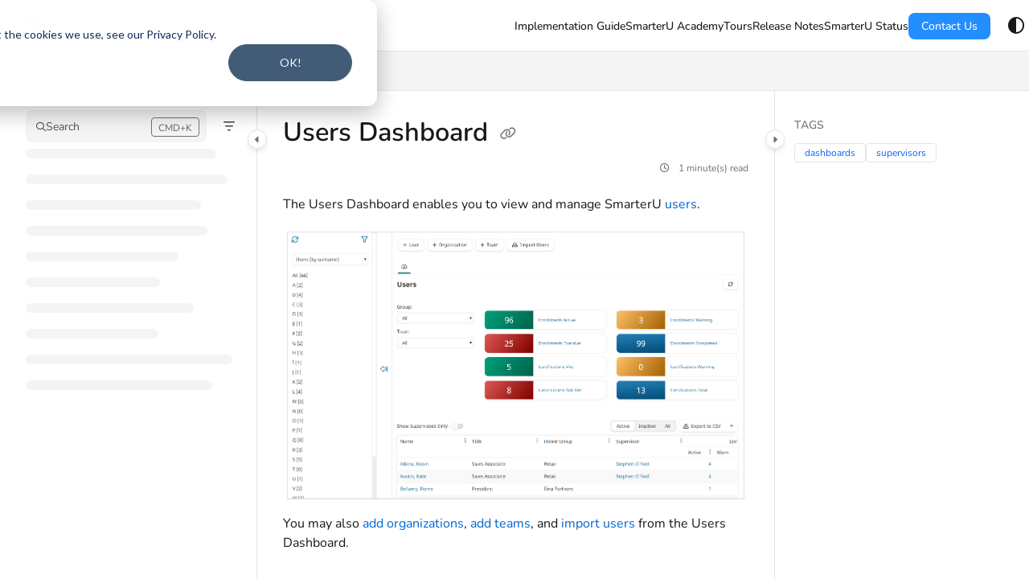

--- FILE ---
content_type: text/css
request_url: https://cdn.document360.io/fonts/fontawesome/custom-icons.min.css?release=release-v12.1.1.1
body_size: 1473
content:
@charset "utf-8";.fak.fa-2-columns-light,.fa-kit.fa-2-columns-light{--fa:"";--fa--fa:""}.fak.fa-2-columns-regular,.fa-kit.fa-2-columns-regular{--fa:"";--fa--fa:""}.fak.fa-3-columns-light,.fa-kit.fa-3-columns-light{--fa:"";--fa--fa:""}.fak.fa-3-columns-light-1,.fa-kit.fa-3-columns-light-1{--fa:"";--fa--fa:""}.fak.fa-3-columns-regular,.fa-kit.fa-3-columns-regular{--fa:"";--fa--fa:""}.fak.fa-4-columns-light,.fa-kit.fa-4-columns-light{--fa:"";--fa--fa:""}.fak.fa-4-columns-regular,.fa-kit.fa-4-columns-regular{--fa:"";--fa--fa:""}.fak.fa-5-columns-light,.fa-kit.fa-5-columns-light{--fa:"";--fa--fa:""}.fak.fa-5-columns-regular,.fa-kit.fa-5-columns-regular{--fa:"";--fa--fa:""}.fak.fa-add-media,.fa-kit.fa-add-media{--fa:"";--fa--fa:""}.fak.fa-ai-mic-icon,.fa-kit.fa-ai-mic-icon{--fa:"";--fa--fa:""}.fak.fa-ai-search,.fa-kit.fa-ai-search{--fa:"";--fa--fa:""}.fak.fa-alternate-row,.fa-kit.fa-alternate-row{--fa:"";--fa--fa:""}.fak.fa-border-dashed,.fa-kit.fa-border-dashed{--fa:"";--fa--fa:""}.fak.fa-border-dotted,.fa-kit.fa-border-dotted{--fa:"";--fa--fa:""}.fak.fa-border-solid,.fa-kit.fa-border-solid{--fa:"";--fa--fa:""}.fak.fa-border-style,.fa-kit.fa-border-style{--fa:"";--fa--fa:""}.fak.fa-chevron-down,.fa-kit.fa-chevron-down{--fa:"";--fa--fa:""}.fak.fa-chevron-left,.fa-kit.fa-chevron-left{--fa:"";--fa--fa:""}.fak.fa-chevron-right,.fa-kit.fa-chevron-right{--fa:"";--fa--fa:""}.fak.fa-chevron-up,.fa-kit.fa-chevron-up{--fa:"";--fa--fa:""}.fak.fa-code-api-solid,.fa-kit.fa-code-api-solid{--fa:"";--fa--fa:""}.fak.fa-content-duplicate,.fa-kit.fa-content-duplicate{--fa:"";--fa--fa:""}.fak.fa-cursor-click,.fa-kit.fa-cursor-click{--fa:"";--fa--fa:""}.fak.fa-eddy,.fa-kit.fa-eddy{--fa:"";--fa--fa:""}.fak.fa-eddy-icon,.fa-kit.fa-eddy-icon{--fa:"";--fa--fa:""}.fak.fa-filter-sort-a-z,.fa-kit.fa-filter-sort-a-z{--fa:"";--fa--fa:""}.fak.fa-filter-sort-regular,.fa-kit.fa-filter-sort-regular{--fa:"";--fa--fa:""}.fak.fa-filter-sort-z-a,.fa-kit.fa-filter-sort-z-a{--fa:"";--fa--fa:""}.fak.fa-folder-decisiontree,.fa-kit.fa-folder-decisiontree{--fa:"";--fa--fa:""}.fak.fa-folder-decisiontree-regular,.fa-kit.fa-folder-decisiontree-regular{--fa:"";--fa--fa:""}.fak.fa-inline-center,.fa-kit.fa-inline-center{--fa:"";--fa--fa:""}.fak.fa-inline-left,.fa-kit.fa-inline-left{--fa:"";--fa--fa:""}.fak.fa-inline-right,.fa-kit.fa-inline-right{--fa:"";--fa--fa:""}.fak.fa-insert-above,.fa-kit.fa-insert-above{--fa:"";--fa--fa:""}.fak.fa-insert-below,.fa-kit.fa-insert-below{--fa:"";--fa--fa:""}.fak.fa-insert-bottom,.fa-kit.fa-insert-bottom{--fa:"";--fa--fa:""}.fak.fa-insert-left,.fa-kit.fa-insert-left{--fa:"";--fa--fa:""}.fak.fa-insert-right,.fa-kit.fa-insert-right{--fa:"";--fa--fa:""}.fak.fa-insert-top,.fa-kit.fa-insert-top{--fa:"";--fa--fa:""}.fak.fa-light-book-open-gear,.fa-kit.fa-light-book-open-gear{--fa:"";--fa--fa:""}.fak.fa-light-book-open-reader-circle-arrow-right,.fa-kit.fa-light-book-open-reader-circle-arrow-right{--fa:"";--fa--fa:""}.fak.fa-light-box-archive-slash,.fa-kit.fa-light-box-archive-slash{--fa:"";--fa--fa:""}.fak.fa-light-file-circle-arrow-up,.fa-kit.fa-light-file-circle-arrow-up{--fa:"";--fa--fa:""}.fak.fa-light-filter-circle-check,.fa-kit.fa-light-filter-circle-check{--fa:"";--fa--fa:""}.fak.fa-light-folder-closed-shield,.fa-kit.fa-light-folder-closed-shield{--fa:"";--fa--fa:""}.fak.fa-light-globe-lock,.fa-kit.fa-light-globe-lock{--fa:"";--fa--fa:""}.fak.fa-light-heading-slash,.fa-kit.fa-light-heading-slash{--fa:"";--fa--fa:""}.fak.fa-light-image-circle-arrow-up,.fa-kit.fa-light-image-circle-arrow-up{--fa:"";--fa--fa:""}.fak.fa-light-image-pen,.fa-kit.fa-light-image-pen{--fa:"";--fa--fa:""}.fak.fa-light-language-slash,.fa-kit.fa-light-language-slash{--fa:"";--fa--fa:""}.fak.fa-light-memo-lock,.fa-kit.fa-light-memo-lock{--fa:"";--fa--fa:""}.fak.fa-light-message-lines-sparkle,.fa-kit.fa-light-message-lines-sparkle{--fa:"";--fa--fa:""}.fak.fa-light-table-cells-gear,.fa-kit.fa-light-table-cells-gear{--fa:"";--fa--fa:""}.fak.fa-light-user-circle-arrow-right,.fa-kit.fa-light-user-circle-arrow-right{--fa:"";--fa--fa:""}.fak.fa-light-video-circle-arrow-up,.fa-kit.fa-light-video-circle-arrow-up{--fa:"";--fa--fa:""}.fak.fa-line-break,.fa-kit.fa-line-break{--fa:"";--fa--fa:""}.fak.fa-list-multi-light,.fa-kit.fa-list-multi-light{--fa:"";--fa--fa:""}.fak.fa-list-multi-regular,.fa-kit.fa-list-multi-regular{--fa:"";--fa--fa:""}.fak.fa-number-list,.fa-kit.fa-number-list{--fa:"";--fa--fa:""}.fak.fa-page-category-light,.fa-kit.fa-page-category-light{--fa:"";--fa--fa:""}.fak.fa-page-category-regular,.fa-kit.fa-page-category-regular{--fa:"";--fa--fa:""}.fak.fa-page-category-solid,.fa-kit.fa-page-category-solid{--fa:"";--fa--fa:""}.fak.fa-placement-bottom,.fa-kit.fa-placement-bottom{--fa:"";--fa--fa:""}.fak.fa-placement-top,.fa-kit.fa-placement-top{--fa:"";--fa--fa:""}.fak.fa-regular-align-justify-circle-plus,.fa-kit.fa-regular-align-justify-circle-plus{--fa:"";--fa--fa:""}.fak.fa-regular-book-open-gear,.fa-kit.fa-regular-book-open-gear{--fa:"";--fa--fa:""}.fak.fa-regular-box-archive-slash,.fa-kit.fa-regular-box-archive-slash{--fa:"";--fa--fa:""}.fak.fa-regular-box-open-circle-question,.fa-kit.fa-regular-box-open-circle-question{--fa:"";--fa--fa:""}.fak.fa-regular-brackets-curly-lock,.fa-kit.fa-regular-brackets-curly-lock{--fa:"";--fa--fa:""}.fak.fa-regular-camera-circle-bolt,.fa-kit.fa-regular-camera-circle-bolt{--fa:"";--fa--fa:""}.fak.fa-regular-chart-line-up-lock,.fa-kit.fa-regular-chart-line-up-lock{--fa:"";--fa--fa:""}.fak.fa-regular-circle-check-gear,.fa-kit.fa-regular-circle-check-gear{--fa:"";--fa--fa:""}.fak.fa-regular-circle-play-gear,.fa-kit.fa-regular-circle-play-gear{--fa:"";--fa--fa:""}.fak.fa-regular-eye-slash,.fa-kit.fa-regular-eye-slash{--fa:"";--fa--fa:""}.fak.fa-regular-file-slash,.fa-kit.fa-regular-file-slash{--fa:"";--fa--fa:""}.fak.fa-regular-filter-circle-check,.fa-kit.fa-regular-filter-circle-check{--fa:"";--fa--fa:""}.fak.fa-regular-folder-gear,.fa-kit.fa-regular-folder-gear{--fa:"";--fa--fa:""}.fak.fa-regular-gear-lock,.fa-kit.fa-regular-gear-lock{--fa:"";--fa--fa:""}.fak.fa-regular-globe-lock,.fa-kit.fa-regular-globe-lock{--fa:"";--fa--fa:""}.fak.fa-regular-grid-2-plus-lock,.fa-kit.fa-regular-grid-2-plus-lock{--fa:"";--fa--fa:""}.fak.fa-regular-heart-slash,.fa-kit.fa-regular-heart-slash{--fa:"";--fa--fa:""}.fak.fa-regular-image-pen,.fa-kit.fa-regular-image-pen{--fa:"";--fa--fa:""}.fak.fa-regular-language-slash,.fa-kit.fa-regular-language-slash{--fa:"";--fa--fa:""}.fak.fa-regular-memo-slash,.fa-kit.fa-regular-memo-slash{--fa:"";--fa--fa:""}.fak.fa-regular-message-lines-gear,.fa-kit.fa-regular-message-lines-gear{--fa:"";--fa--fa:""}.fak.fa-regular-message-lines-sparkle,.fa-kit.fa-regular-message-lines-sparkle{--fa:"";--fa--fa:""}.fak.fa-regular-pen-slash,.fa-kit.fa-regular-pen-slash{--fa:"";--fa--fa:""}.fak.fa-regular-star-slash,.fa-kit.fa-regular-star-slash{--fa:"";--fa--fa:""}.fak.fa-rename,.fa-kit.fa-rename{--fa:"";--fa--fa:""}.fak.fa-solid-book-open-gear,.fa-kit.fa-solid-book-open-gear{--fa:"";--fa--fa:""}.fak.fa-solid-brackets-curly-lock,.fa-kit.fa-solid-brackets-curly-lock{--fa:"";--fa--fa:""}.fak.fa-solid-chart-line-up-lock,.fa-kit.fa-solid-chart-line-up-lock{--fa:"";--fa--fa:""}.fak.fa-solid-folder-closed-shield,.fa-kit.fa-solid-folder-closed-shield{--fa:"";--fa--fa:""}.fak.fa-solid-folder-shield,.fa-kit.fa-solid-folder-shield{--fa:"";--fa--fa:""}.fak.fa-solid-grid-2-plus-lock,.fa-kit.fa-solid-grid-2-plus-lock{--fa:"";--fa--fa:""}.fak.fa-solid-image-circle-plus,.fa-kit.fa-solid-image-circle-plus{--fa:"";--fa--fa:""}.fak.fa-solid-image-pen,.fa-kit.fa-solid-image-pen{--fa:"";--fa--fa:""}.fak.fa-solid-language-slash,.fa-kit.fa-solid-language-slash{--fa:"";--fa--fa:""}.fak.fa-solid-message-lines-gear,.fa-kit.fa-solid-message-lines-gear{--fa:"";--fa--fa:""}.fak.fa-solid-message-lines-sparkle,.fa-kit.fa-solid-message-lines-sparkle{--fa:"";--fa--fa:""}.fak.fa-spark-fill,.fa-kit.fa-spark-fill{--fa:"";--fa--fa:""}.fak.fa-spark-outline,.fa-kit.fa-spark-outline{--fa:"";--fa--fa:""}.fak.fa-table-column-freeze,.fa-kit.fa-table-column-freeze{--fa:"";--fa--fa:""}.fak.fa-table-header-column,.fa-kit.fa-table-header-column{--fa:"";--fa--fa:""}.fak.fa-table-header-row,.fa-kit.fa-table-header-row{--fa:"";--fa--fa:""}.fak.fa-table-header-row-slash,.fa-kit.fa-table-header-row-slash{--fa:"";--fa--fa:""}.fak.fa-table-row-column-freeze,.fa-kit.fa-table-row-column-freeze{--fa:"";--fa--fa:""}.fak.fa-table-row-column-lock,.fa-kit.fa-table-row-column-lock{--fa:"";--fa--fa:""}.fak.fa-table-row-column-unlock,.fa-kit.fa-table-row-column-unlock{--fa:"";--fa--fa:""}.fak.fa-table-row-freeze,.fa-kit.fa-table-row-freeze{--fa:"";--fa--fa:""}.fak.fa-tabs,.fa-kit.fa-tabs{--fa:"";--fa--fa:""}.fak.fa-vertical-align-bottom,.fa-kit.fa-vertical-align-bottom{--fa:"";--fa--fa:""}.fak.fa-vertical-align-middle,.fa-kit.fa-vertical-align-middle{--fa:"";--fa--fa:""}.fak.fa-vertical-align-top,.fa-kit.fa-vertical-align-top{--fa:"";--fa--fa:""}.fak.fa-word-logo,.fa-kit.fa-word-logo{--fa:"";--fa--fa:""}.fak,.fa-kit{-webkit-font-smoothing:antialiased;-moz-osx-font-smoothing:grayscale;display:var(--fa-display,inline-block);font-family:Font Awesome Kit;font-style:normal;font-variant:normal;font-weight:400;line-height:1;text-rendering:auto}.fak:before,.fa-kit:before{content:var(--fa)}@font-face{font-family:Font Awesome Kit;font-style:normal;font-display:block;src:url(../fontawesome/custom-icons.woff2?release=release-v12.1.1)format("woff2"),url(../fontawesome/custom-icons.ttf?release=release-v12.1.1)format("truetype")}


--- FILE ---
content_type: text/css
request_url: https://cdn.document360.io/fonts/google_fonts/css_12.1.1.1/fonts.css
body_size: 8887
content:
@font-face {
    font-family: 'Calibri';
    font-style: italic;
    font-weight: 400;
    font-display: swap;
    src: url(../carlito_400_italic_latin.woff2) format('woff2');
    unicode-range: U+0000-00FF,U+0131,U+0152-0153,U+02BB-02BC,U+02C6,U+02DA,U+02DC,U+0304,U+0308,U+0329,U+2000-206F,U+20AC,U+2122,U+2191,U+2193,U+2212,U+2215,U+FEFF,U+FFFD
}

@font-face {
    font-family: 'Calibri';
    font-style: italic;
    font-weight: 700;
    font-display: swap;
    src: url(../carlito_700_italic_latin.woff2) format('woff2');
    unicode-range: U+0000-00FF,U+0131,U+0152-0153,U+02BB-02BC,U+02C6,U+02DA,U+02DC,U+0304,U+0308,U+0329,U+2000-206F,U+20AC,U+2122,U+2191,U+2193,U+2212,U+2215,U+FEFF,U+FFFD
}

@font-face {
    font-family: 'Calibri';
    font-style: normal;
    font-weight: 400;
    font-display: swap;
    src: url(../carlito_400_normal_latin.woff2) format('woff2');
    unicode-range: U+0000-00FF,U+0131,U+0152-0153,U+02BB-02BC,U+02C6,U+02DA,U+02DC,U+0304,U+0308,U+0329,U+2000-206F,U+20AC,U+2122,U+2191,U+2193,U+2212,U+2215,U+FEFF,U+FFFD
}

@font-face {
    font-family: 'Calibri';
    font-style: normal;
    font-weight: 700;
    font-display: swap;
    src: url(../carlito_700_normal_latin.woff2) format('woff2');
    unicode-range: U+0000-00FF,U+0131,U+0152-0153,U+02BB-02BC,U+02C6,U+02DA,U+02DC,U+0304,U+0308,U+0329,U+2000-206F,U+20AC,U+2122,U+2191,U+2193,U+2212,U+2215,U+FEFF,U+FFFD
}

@font-face {
    font-family: 'Cambria';
    font-style: italic;
    font-weight: 400;
    font-display: swap;
    src: url(../Y2FtYnJpYV80MDBfaXRhbGljX2xhdGlu.woff2) format('woff2');
    unicode-range: U+0000-00FF,U+0131,U+0152-0153,U+02BB-02BC,U+02C6,U+02DA,U+02DC,U+0304,U+0308,U+0329,U+2000-206F,U+20AC,U+2122,U+2191,U+2193,U+2212,U+2215,U+FEFF,U+FFFD
}

@font-face {
    font-family: 'Cambria';
    font-style: italic;
    font-weight: 700;
    font-display: swap;
    src: url(../Y2FtYnJpYV83MDBfaXRhbGljX2xhdGlu.woff2) format('woff2');
    unicode-range: U+0000-00FF,U+0131,U+0152-0153,U+02BB-02BC,U+02C6,U+02DA,U+02DC,U+0304,U+0308,U+0329,U+2000-206F,U+20AC,U+2122,U+2191,U+2193,U+2212,U+2215,U+FEFF,U+FFFD
}

@font-face {
    font-family: 'Cambria';
    font-style: normal;
    font-weight: 400;
    font-display: swap;
    src: url(../Y2FtYnJpYV80MDBfbm9ybWFsX2xhdGlu.woff2) format('woff2');
    unicode-range: U+0000-00FF,U+0131,U+0152-0153,U+02BB-02BC,U+02C6,U+02DA,U+02DC,U+0304,U+0308,U+0329,U+2000-206F,U+20AC,U+2122,U+2191,U+2193,U+2212,U+2215,U+FEFF,U+FFFD
}

@font-face {
    font-family: 'Cambria';
    font-style: normal;
    font-weight: 700;
    font-display: swap;
    src: url(../Y2FtYnJpYV83MDBfbm9ybWFsX2xhdGlu.woff2) format('woff2');
    unicode-range: U+0000-00FF,U+0131,U+0152-0153,U+02BB-02BC,U+02C6,U+02DA,U+02DC,U+0304,U+0308,U+0329,U+2000-206F,U+20AC,U+2122,U+2191,U+2193,U+2212,U+2215,U+FEFF,U+FFFD
}

@font-face {
    font-family: 'Candara';
    font-style: italic;
    font-weight: 400;
    font-display: swap;
    src: url(../Y2FuZGFyYV80MDBfaXRhbGljX2N5cmlsbGlj.woff2) format('woff2');
    unicode-range: U+0301,U+0400-045F,U+0490-0491,U+04B0-04B1,U+2116
}

@font-face {
    font-family: 'Candara';
    font-style: italic;
    font-weight: 400;
    font-display: swap;
    src: url(../Y2FuZGFyYV80MDBfaXRhbGljX2dyZWVr.woff2) format('woff2');
    unicode-range: U+0370-0377,U+037A-037F,U+0384-038A,U+038C,U+038E-03A1,U+03A3-03FF
}

@font-face {
    font-family: 'Candara';
    font-style: italic;
    font-weight: 400;
    font-display: swap;
    src: url(../Y2FuZGFyYV80MDBfaXRhbGljX3ZpZXRuYW1lc2U.woff2) format('woff2');
    unicode-range: U+0102-0103,U+0110-0111,U+0128-0129,U+0168-0169,U+01A0-01A1,U+01AF-01B0,U+0300-0301,U+0303-0304,U+0308-0309,U+0323,U+0329,U+1EA0-1EF9,U+20AB
}

@font-face {
    font-family: 'Candara';
    font-style: italic;
    font-weight: 400;
    font-display: swap;
    src: url(../Y2FuZGFyYV80MDBfaXRhbGljX2xhdGluLWV4dA.woff2) format('woff2');
    unicode-range: U+0100-02BA,U+02BD-02C5,U+02C7-02CC,U+02CE-02D7,U+02DD-02FF,U+0304,U+0308,U+0329,U+1D00-1DBF,U+1E00-1E9F,U+1EF2-1EFF,U+2020,U+20A0-20AB,U+20AD-20C0,U+2113,U+2C60-2C7F,U+A720-A7FF
}

@font-face {
    font-family: 'Candara';
    font-style: italic;
    font-weight: 400;
    font-display: swap;
    src: url(../Y2FuZGFyYV80MDBfaXRhbGljX2xhdGlu.woff2) format('woff2');
    unicode-range: U+0000-00FF,U+0131,U+0152-0153,U+02BB-02BC,U+02C6,U+02DA,U+02DC,U+0304,U+0308,U+0329,U+2000-206F,U+20AC,U+2122,U+2191,U+2193,U+2212,U+2215,U+FEFF,U+FFFD
}

@font-face {
    font-family: 'Candara';
    font-style: normal;
    font-weight: 400;
    font-display: swap;
    src: url(../Y2FuZGFyYV80MDBfbm9ybWFsX2N5cmlsbGlj.woff2) format('woff2');
    unicode-range: U+0301,U+0400-045F,U+0490-0491,U+04B0-04B1,U+2116
}

@font-face {
    font-family: 'Candara';
    font-style: normal;
    font-weight: 400;
    font-display: swap;
    src: url(../Y2FuZGFyYV80MDBfbm9ybWFsX2dyZWVr.woff2) format('woff2');
    unicode-range: U+0370-0377,U+037A-037F,U+0384-038A,U+038C,U+038E-03A1,U+03A3-03FF
}

@font-face {
    font-family: 'Candara';
    font-style: normal;
    font-weight: 400;
    font-display: swap;
    src: url(../Y2FuZGFyYV80MDBfbm9ybWFsX3ZpZXRuYW1lc2U.woff2) format('woff2');
    unicode-range: U+0102-0103,U+0110-0111,U+0128-0129,U+0168-0169,U+01A0-01A1,U+01AF-01B0,U+0300-0301,U+0303-0304,U+0308-0309,U+0323,U+0329,U+1EA0-1EF9,U+20AB
}

@font-face {
    font-family: 'Candara';
    font-style: normal;
    font-weight: 400;
    font-display: swap;
    src: url(../Y2FuZGFyYV80MDBfbm9ybWFsX2xhdGluLWV4dA.woff2) format('woff2');
    unicode-range: U+0100-02BA,U+02BD-02C5,U+02C7-02CC,U+02CE-02D7,U+02DD-02FF,U+0304,U+0308,U+0329,U+1D00-1DBF,U+1E00-1E9F,U+1EF2-1EFF,U+2020,U+20A0-20AB,U+20AD-20C0,U+2113,U+2C60-2C7F,U+A720-A7FF
}

@font-face {
    font-family: 'Candara';
    font-style: normal;
    font-weight: 400;
    font-display: swap;
    src: url(../Y2FuZGFyYV80MDBfbm9ybWFsX2xhdGlu.woff2) format('woff2');
    unicode-range: U+0000-00FF,U+0131,U+0152-0153,U+02BB-02BC,U+02C6,U+02DA,U+02DC,U+0304,U+0308,U+0329,U+2000-206F,U+20AC,U+2122,U+2191,U+2193,U+2212,U+2215,U+FEFF,U+FFFD
}

@font-face {
    font-family: 'Courgette';
    font-style: normal;
    font-weight: 400;
    font-display: swap;
    src: url(../courgette_400_normal_latin-ext.woff2) format('woff2');
    unicode-range: U+0100-02BA,U+02BD-02C5,U+02C7-02CC,U+02CE-02D7,U+02DD-02FF,U+0304,U+0308,U+0329,U+1D00-1DBF,U+1E00-1E9F,U+1EF2-1EFF,U+2020,U+20A0-20AB,U+20AD-20C0,U+2113,U+2C60-2C7F,U+A720-A7FF
}

@font-face {
    font-family: 'Courgette';
    font-style: normal;
    font-weight: 400;
    font-display: swap;
    src: url(../courgette_400_normal_latin.woff2) format('woff2');
    unicode-range: U+0000-00FF,U+0131,U+0152-0153,U+02BB-02BC,U+02C6,U+02DA,U+02DC,U+0304,U+0308,U+0329,U+2000-206F,U+20AC,U+2122,U+2191,U+2193,U+2212,U+2215,U+FEFF,U+FFFD
}

@font-face {
    font-family: 'Georgia';
    font-style: italic;
    font-weight: 400;
    font-display: swap;
    src: url(../Z2VvcmdpYV80MDBfaXRhbGljX2N5cmlsbGlj.woff2) format('woff2');
    unicode-range: U+0301,U+0400-045F,U+0490-0491,U+04B0-04B1,U+2116
}

@font-face {
    font-family: 'Georgia';
    font-style: italic;
    font-weight: 400;
    font-display: swap;
    src: url(../Z2VvcmdpYV80MDBfaXRhbGljX2dyZWVr.woff2) format('woff2');
    unicode-range: U+0370-0377,U+037A-037F,U+0384-038A,U+038C,U+038E-03A1,U+03A3-03FF
}

@font-face {
    font-family: 'Georgia';
    font-style: italic;
    font-weight: 400;
    font-display: swap;
    src: url(../Z2VvcmdpYV80MDBfaXRhbGljX2xhdGluLWV4dA.woff2) format('woff2');
    unicode-range: U+0100-02BA,U+02BD-02C5,U+02C7-02CC,U+02CE-02D7,U+02DD-02FF,U+0304,U+0308,U+0329,U+1D00-1DBF,U+1E00-1E9F,U+1EF2-1EFF,U+2020,U+20A0-20AB,U+20AD-20C0,U+2113,U+2C60-2C7F,U+A720-A7FF
}

@font-face {
    font-family: 'Georgia';
    font-style: italic;
    font-weight: 400;
    font-display: swap;
    src: url(../Z2VvcmdpYV80MDBfaXRhbGljX2xhdGlu.woff2) format('woff2');
    unicode-range: U+0000-00FF,U+0131,U+0152-0153,U+02BB-02BC,U+02C6,U+02DA,U+02DC,U+0304,U+0308,U+0329,U+2000-206F,U+20AC,U+2122,U+2191,U+2193,U+2212,U+2215,U+FEFF,U+FFFD
}

@font-face {
    font-family: 'Georgia';
    font-style: normal;
    font-weight: 400;
    font-display: swap;
    src: url(../Z2VvcmdpYV80MDBfbm9ybWFsX2N5cmlsbGlj.woff2) format('woff2');
    unicode-range: U+0301,U+0400-045F,U+0490-0491,U+04B0-04B1,U+2116
}

@font-face {
    font-family: 'Georgia';
    font-style: normal;
    font-weight: 400;
    font-display: swap;
    src: url(../Z2VvcmdpYV80MDBfbm9ybWFsX2dyZWVr.woff2) format('woff2');
    unicode-range: U+0370-0377,U+037A-037F,U+0384-038A,U+038C,U+038E-03A1,U+03A3-03FF
}

@font-face {
    font-family: 'Georgia';
    font-style: normal;
    font-weight: 400;
    font-display: swap;
    src: url(../Z2VvcmdpYV80MDBfbm9ybWFsX2xhdGluLWV4dA.woff2) format('woff2');
    unicode-range: U+0100-02BA,U+02BD-02C5,U+02C7-02CC,U+02CE-02D7,U+02DD-02FF,U+0304,U+0308,U+0329,U+1D00-1DBF,U+1E00-1E9F,U+1EF2-1EFF,U+2020,U+20A0-20AB,U+20AD-20C0,U+2113,U+2C60-2C7F,U+A720-A7FF
}

@font-face {
    font-family: 'Georgia';
    font-style: normal;
    font-weight: 400;
    font-display: swap;
    src: url(../Z2VvcmdpYV80MDBfbm9ybWFsX2xhdGlu.woff2) format('woff2');
    unicode-range: U+0000-00FF,U+0131,U+0152-0153,U+02BB-02BC,U+02C6,U+02DA,U+02DC,U+0304,U+0308,U+0329,U+2000-206F,U+20AC,U+2122,U+2191,U+2193,U+2212,U+2215,U+FEFF,U+FFFD
}

@font-face {
    font-family: 'Halant';
    font-style: normal;
    font-weight: 400;
    font-display: swap;
    src: url(../halant_400_normal_devanagari.woff2) format('woff2');
    unicode-range: U+0900-097F,U+1CD0-1CF9,U+200C-200D,U+20A8,U+20B9,U+20F0,U+25CC,U+A830-A839,U+A8E0-A8FF,U+11B00-11B09
}

@font-face {
    font-family: 'Halant';
    font-style: normal;
    font-weight: 400;
    font-display: swap;
    src: url(../halant_400_normal_latin-ext.woff2) format('woff2');
    unicode-range: U+0100-02BA,U+02BD-02C5,U+02C7-02CC,U+02CE-02D7,U+02DD-02FF,U+0304,U+0308,U+0329,U+1D00-1DBF,U+1E00-1E9F,U+1EF2-1EFF,U+2020,U+20A0-20AB,U+20AD-20C0,U+2113,U+2C60-2C7F,U+A720-A7FF
}

@font-face {
    font-family: 'Halant';
    font-style: normal;
    font-weight: 400;
    font-display: swap;
    src: url(../halant_400_normal_latin.woff2) format('woff2');
    unicode-range: U+0000-00FF,U+0131,U+0152-0153,U+02BB-02BC,U+02C6,U+02DA,U+02DC,U+0304,U+0308,U+0329,U+2000-206F,U+20AC,U+2122,U+2191,U+2193,U+2212,U+2215,U+FEFF,U+FFFD
}

@font-face {
    font-family: 'Halant';
    font-style: normal;
    font-weight: 500;
    font-display: swap;
    src: url(../halant_500_normal_devanagari.woff2) format('woff2');
    unicode-range: U+0900-097F,U+1CD0-1CF9,U+200C-200D,U+20A8,U+20B9,U+20F0,U+25CC,U+A830-A839,U+A8E0-A8FF,U+11B00-11B09
}

@font-face {
    font-family: 'Halant';
    font-style: normal;
    font-weight: 500;
    font-display: swap;
    src: url(../halant_500_normal_latin-ext.woff2) format('woff2');
    unicode-range: U+0100-02BA,U+02BD-02C5,U+02C7-02CC,U+02CE-02D7,U+02DD-02FF,U+0304,U+0308,U+0329,U+1D00-1DBF,U+1E00-1E9F,U+1EF2-1EFF,U+2020,U+20A0-20AB,U+20AD-20C0,U+2113,U+2C60-2C7F,U+A720-A7FF
}

@font-face {
    font-family: 'Halant';
    font-style: normal;
    font-weight: 500;
    font-display: swap;
    src: url(../halant_500_normal_latin.woff2) format('woff2');
    unicode-range: U+0000-00FF,U+0131,U+0152-0153,U+02BB-02BC,U+02C6,U+02DA,U+02DC,U+0304,U+0308,U+0329,U+2000-206F,U+20AC,U+2122,U+2191,U+2193,U+2212,U+2215,U+FEFF,U+FFFD
}

@font-face {
    font-family: 'Halant';
    font-style: normal;
    font-weight: 600;
    font-display: swap;
    src: url(../halant_600_normal_devanagari.woff2) format('woff2');
    unicode-range: U+0900-097F,U+1CD0-1CF9,U+200C-200D,U+20A8,U+20B9,U+20F0,U+25CC,U+A830-A839,U+A8E0-A8FF,U+11B00-11B09
}

@font-face {
    font-family: 'Halant';
    font-style: normal;
    font-weight: 600;
    font-display: swap;
    src: url(../halant_600_normal_latin-ext.woff2) format('woff2');
    unicode-range: U+0100-02BA,U+02BD-02C5,U+02C7-02CC,U+02CE-02D7,U+02DD-02FF,U+0304,U+0308,U+0329,U+1D00-1DBF,U+1E00-1E9F,U+1EF2-1EFF,U+2020,U+20A0-20AB,U+20AD-20C0,U+2113,U+2C60-2C7F,U+A720-A7FF
}

@font-face {
    font-family: 'Halant';
    font-style: normal;
    font-weight: 600;
    font-display: swap;
    src: url(../halant_600_normal_latin.woff2) format('woff2');
    unicode-range: U+0000-00FF,U+0131,U+0152-0153,U+02BB-02BC,U+02C6,U+02DA,U+02DC,U+0304,U+0308,U+0329,U+2000-206F,U+20AC,U+2122,U+2191,U+2193,U+2212,U+2215,U+FEFF,U+FFFD
}

@font-face {
    font-family: 'Halant';
    font-style: normal;
    font-weight: 700;
    font-display: swap;
    src: url(../halant_700_normal_devanagari.woff2) format('woff2');
    unicode-range: U+0900-097F,U+1CD0-1CF9,U+200C-200D,U+20A8,U+20B9,U+20F0,U+25CC,U+A830-A839,U+A8E0-A8FF,U+11B00-11B09
}

@font-face {
    font-family: 'Halant';
    font-style: normal;
    font-weight: 700;
    font-display: swap;
    src: url(../halant_700_normal_latin-ext.woff2) format('woff2');
    unicode-range: U+0100-02BA,U+02BD-02C5,U+02C7-02CC,U+02CE-02D7,U+02DD-02FF,U+0304,U+0308,U+0329,U+1D00-1DBF,U+1E00-1E9F,U+1EF2-1EFF,U+2020,U+20A0-20AB,U+20AD-20C0,U+2113,U+2C60-2C7F,U+A720-A7FF
}

@font-face {
    font-family: 'Halant';
    font-style: normal;
    font-weight: 700;
    font-display: swap;
    src: url(../halant_700_normal_latin.woff2) format('woff2');
    unicode-range: U+0000-00FF,U+0131,U+0152-0153,U+02BB-02BC,U+02C6,U+02DA,U+02DC,U+0304,U+0308,U+0329,U+2000-206F,U+20AC,U+2122,U+2191,U+2193,U+2212,U+2215,U+FEFF,U+FFFD
}

@font-face {
    font-family: 'Helvetica';
    font-style: italic;
    font-weight: 400;
    font-display: swap;
    src: local('Helvetica'), url(../aGVsdmV0aWNhXzQwMF9pdGFsaWNfY3lyaWxsaWM.woff2) format('woff2');
    unicode-range: U+0301,U+0400-045F,U+0490-0491,U+04B0-04B1,U+2116
}

@font-face {
    font-family: 'Helvetica';
    font-style: italic;
    font-weight: 400;
    font-display: swap;
    src: local('Helvetica'), url(../aGVsdmV0aWNhXzQwMF9pdGFsaWNfbGF0aW4tZXh0.woff2) format('woff2');
    unicode-range: U+0100-02BA,U+02BD-02C5,U+02C7-02CC,U+02CE-02D7,U+02DD-02FF,U+0304,U+0308,U+0329,U+1D00-1DBF,U+1E00-1E9F,U+1EF2-1EFF,U+2020,U+20A0-20AB,U+20AD-20C0,U+2113,U+2C60-2C7F,U+A720-A7FF
}

@font-face {
    font-family: 'Helvetica';
    font-style: italic;
    font-weight: 400;
    font-display: swap;
    src: local('Helvetica'), url(../aGVsdmV0aWNhXzQwMF9pdGFsaWNfbGF0aW4.woff2) format('woff2');
    unicode-range: U+0000-00FF,U+0131,U+0152-0153,U+02BB-02BC,U+02C6,U+02DA,U+02DC,U+0304,U+0308,U+0329,U+2000-206F,U+20AC,U+2122,U+2191,U+2193,U+2212,U+2215,U+FEFF,U+FFFD
}

@font-face {
    font-family: 'Helvetica';
    font-style: normal;
    font-weight: 400;
    font-display: swap;
    src: local('Helvetica'), url(../aGVsdmV0aWNhXzQwMF9ub3JtYWxfY3lyaWxsaWM.woff2) format('woff2');
    unicode-range: U+0301,U+0400-045F,U+0490-0491,U+04B0-04B1,U+2116
}

@font-face {
    font-family: 'Helvetica';
    font-style: normal;
    font-weight: 400;
    font-display: swap;
    src: local('Helvetica'), url(../aGVsdmV0aWNhXzQwMF9ub3JtYWxfbGF0aW4tZXh0.woff2) format('woff2');
    unicode-range: U+0100-02BA,U+02BD-02C5,U+02C7-02CC,U+02CE-02D7,U+02DD-02FF,U+0304,U+0308,U+0329,U+1D00-1DBF,U+1E00-1E9F,U+1EF2-1EFF,U+2020,U+20A0-20AB,U+20AD-20C0,U+2113,U+2C60-2C7F,U+A720-A7FF
}

@font-face {
    font-family: 'Helvetica';
    font-style: normal;
    font-weight: 400;
    font-display: swap;
    src: local('Helvetica'), url(../aGVsdmV0aWNhXzQwMF9ub3JtYWxfbGF0aW4.woff2) format('woff2');
    unicode-range: U+0000-00FF,U+0131,U+0152-0153,U+02BB-02BC,U+02C6,U+02DA,U+02DC,U+0304,U+0308,U+0329,U+2000-206F,U+20AC,U+2122,U+2191,U+2193,U+2212,U+2215,U+FEFF,U+FFFD
}

@font-face {
    font-family: 'Impact';
    font-style: normal;
    font-weight: 400;
    font-display: swap;
    src: url(../aW1wYWN0XzQwMF9ub3JtYWxfY3lyaWxsaWM.woff2) format('woff2');
    unicode-range: U+0301,U+0400-045F,U+0490-0491,U+04B0-04B1,U+2116
}

@font-face {
    font-family: 'Impact';
    font-style: normal;
    font-weight: 400;
    font-display: swap;
    src: url(../aW1wYWN0XzQwMF9ub3JtYWxfZ3JlZWs.woff2) format('woff2');
    unicode-range: U+0370-0377,U+037A-037F,U+0384-038A,U+038C,U+038E-03A1,U+03A3-03FF
}

@font-face {
    font-family: 'Impact';
    font-style: normal;
    font-weight: 400;
    font-display: swap;
    src: url(../aW1wYWN0XzQwMF9ub3JtYWxfbGF0aW4tZXh0.woff2) format('woff2');
    unicode-range: U+0100-02BA,U+02BD-02C5,U+02C7-02CC,U+02CE-02D7,U+02DD-02FF,U+0304,U+0308,U+0329,U+1D00-1DBF,U+1E00-1E9F,U+1EF2-1EFF,U+2020,U+20A0-20AB,U+20AD-20C0,U+2113,U+2C60-2C7F,U+A720-A7FF
}

@font-face {
    font-family: 'Impact';
    font-style: normal;
    font-weight: 400;
    font-display: swap;
    src: url(../aW1wYWN0XzQwMF9ub3JtYWxfbGF0aW4.woff2) format('woff2');
    unicode-range: U+0000-00FF,U+0131,U+0152-0153,U+02BB-02BC,U+02C6,U+02DA,U+02DC,U+0304,U+0308,U+0329,U+2000-206F,U+20AC,U+2122,U+2191,U+2193,U+2212,U+2215,U+FEFF,U+FFFD
}

@font-face {
    font-family: 'Inter';
    font-style: italic;
    font-weight: 300;
    font-display: swap;
    src: url(../inter_300_italic_cyrillic-ext.woff2) format('woff2');
    unicode-range: U+0460-052F,U+1C80-1C8A,U+20B4,U+2DE0-2DFF,U+A640-A69F,U+FE2E-FE2F
}

@font-face {
    font-family: 'Inter';
    font-style: italic;
    font-weight: 300;
    font-display: swap;
    src: url(../inter_300_italic_cyrillic.woff2) format('woff2');
    unicode-range: U+0301,U+0400-045F,U+0490-0491,U+04B0-04B1,U+2116
}

@font-face {
    font-family: 'Inter';
    font-style: italic;
    font-weight: 300;
    font-display: swap;
    src: url(../inter_300_italic_greek-ext.woff2) format('woff2');
    unicode-range: U+1F00-1FFF
}

@font-face {
    font-family: 'Inter';
    font-style: italic;
    font-weight: 300;
    font-display: swap;
    src: url(../inter_300_italic_greek.woff2) format('woff2');
    unicode-range: U+0370-0377,U+037A-037F,U+0384-038A,U+038C,U+038E-03A1,U+03A3-03FF
}

@font-face {
    font-family: 'Inter';
    font-style: italic;
    font-weight: 300;
    font-display: swap;
    src: url(../inter_300_italic_vietnamese.woff2) format('woff2');
    unicode-range: U+0102-0103,U+0110-0111,U+0128-0129,U+0168-0169,U+01A0-01A1,U+01AF-01B0,U+0300-0301,U+0303-0304,U+0308-0309,U+0323,U+0329,U+1EA0-1EF9,U+20AB
}

@font-face {
    font-family: 'Inter';
    font-style: italic;
    font-weight: 300;
    font-display: swap;
    src: url(../inter_300_italic_latin-ext.woff2) format('woff2');
    unicode-range: U+0100-02BA,U+02BD-02C5,U+02C7-02CC,U+02CE-02D7,U+02DD-02FF,U+0304,U+0308,U+0329,U+1D00-1DBF,U+1E00-1E9F,U+1EF2-1EFF,U+2020,U+20A0-20AB,U+20AD-20C0,U+2113,U+2C60-2C7F,U+A720-A7FF
}

@font-face {
    font-family: 'Inter';
    font-style: italic;
    font-weight: 300;
    font-display: swap;
    src: url(../inter_300_italic_latin.woff2) format('woff2');
    unicode-range: U+0000-00FF,U+0131,U+0152-0153,U+02BB-02BC,U+02C6,U+02DA,U+02DC,U+0304,U+0308,U+0329,U+2000-206F,U+20AC,U+2122,U+2191,U+2193,U+2212,U+2215,U+FEFF,U+FFFD
}

@font-face {
    font-family: 'Inter';
    font-style: italic;
    font-weight: 400;
    font-display: swap;
    src: url(../inter_400_italic_cyrillic-ext.woff2) format('woff2');
    unicode-range: U+0460-052F,U+1C80-1C8A,U+20B4,U+2DE0-2DFF,U+A640-A69F,U+FE2E-FE2F
}

@font-face {
    font-family: 'Inter';
    font-style: italic;
    font-weight: 400;
    font-display: swap;
    src: url(../inter_400_italic_cyrillic.woff2) format('woff2');
    unicode-range: U+0301,U+0400-045F,U+0490-0491,U+04B0-04B1,U+2116
}

@font-face {
    font-family: 'Inter';
    font-style: italic;
    font-weight: 400;
    font-display: swap;
    src: url(../inter_400_italic_greek-ext.woff2) format('woff2');
    unicode-range: U+1F00-1FFF
}

@font-face {
    font-family: 'Inter';
    font-style: italic;
    font-weight: 400;
    font-display: swap;
    src: url(../inter_400_italic_greek.woff2) format('woff2');
    unicode-range: U+0370-0377,U+037A-037F,U+0384-038A,U+038C,U+038E-03A1,U+03A3-03FF
}

@font-face {
    font-family: 'Inter';
    font-style: italic;
    font-weight: 400;
    font-display: swap;
    src: url(../inter_400_italic_vietnamese.woff2) format('woff2');
    unicode-range: U+0102-0103,U+0110-0111,U+0128-0129,U+0168-0169,U+01A0-01A1,U+01AF-01B0,U+0300-0301,U+0303-0304,U+0308-0309,U+0323,U+0329,U+1EA0-1EF9,U+20AB
}

@font-face {
    font-family: 'Inter';
    font-style: italic;
    font-weight: 400;
    font-display: swap;
    src: url(../inter_400_italic_latin-ext.woff2) format('woff2');
    unicode-range: U+0100-02BA,U+02BD-02C5,U+02C7-02CC,U+02CE-02D7,U+02DD-02FF,U+0304,U+0308,U+0329,U+1D00-1DBF,U+1E00-1E9F,U+1EF2-1EFF,U+2020,U+20A0-20AB,U+20AD-20C0,U+2113,U+2C60-2C7F,U+A720-A7FF
}

@font-face {
    font-family: 'Inter';
    font-style: italic;
    font-weight: 400;
    font-display: swap;
    src: url(../inter_400_italic_latin.woff2) format('woff2');
    unicode-range: U+0000-00FF,U+0131,U+0152-0153,U+02BB-02BC,U+02C6,U+02DA,U+02DC,U+0304,U+0308,U+0329,U+2000-206F,U+20AC,U+2122,U+2191,U+2193,U+2212,U+2215,U+FEFF,U+FFFD
}

@font-face {
    font-family: 'Inter';
    font-style: italic;
    font-weight: 500;
    font-display: swap;
    src: url(../inter_500_italic_cyrillic-ext.woff2) format('woff2');
    unicode-range: U+0460-052F,U+1C80-1C8A,U+20B4,U+2DE0-2DFF,U+A640-A69F,U+FE2E-FE2F
}

@font-face {
    font-family: 'Inter';
    font-style: italic;
    font-weight: 500;
    font-display: swap;
    src: url(../inter_500_italic_cyrillic.woff2) format('woff2');
    unicode-range: U+0301,U+0400-045F,U+0490-0491,U+04B0-04B1,U+2116
}

@font-face {
    font-family: 'Inter';
    font-style: italic;
    font-weight: 500;
    font-display: swap;
    src: url(../inter_500_italic_greek-ext.woff2) format('woff2');
    unicode-range: U+1F00-1FFF
}

@font-face {
    font-family: 'Inter';
    font-style: italic;
    font-weight: 500;
    font-display: swap;
    src: url(../inter_500_italic_greek.woff2) format('woff2');
    unicode-range: U+0370-0377,U+037A-037F,U+0384-038A,U+038C,U+038E-03A1,U+03A3-03FF
}

@font-face {
    font-family: 'Inter';
    font-style: italic;
    font-weight: 500;
    font-display: swap;
    src: url(../inter_500_italic_vietnamese.woff2) format('woff2');
    unicode-range: U+0102-0103,U+0110-0111,U+0128-0129,U+0168-0169,U+01A0-01A1,U+01AF-01B0,U+0300-0301,U+0303-0304,U+0308-0309,U+0323,U+0329,U+1EA0-1EF9,U+20AB
}

@font-face {
    font-family: 'Inter';
    font-style: italic;
    font-weight: 500;
    font-display: swap;
    src: url(../inter_500_italic_latin-ext.woff2) format('woff2');
    unicode-range: U+0100-02BA,U+02BD-02C5,U+02C7-02CC,U+02CE-02D7,U+02DD-02FF,U+0304,U+0308,U+0329,U+1D00-1DBF,U+1E00-1E9F,U+1EF2-1EFF,U+2020,U+20A0-20AB,U+20AD-20C0,U+2113,U+2C60-2C7F,U+A720-A7FF
}

@font-face {
    font-family: 'Inter';
    font-style: italic;
    font-weight: 500;
    font-display: swap;
    src: url(../inter_500_italic_latin.woff2) format('woff2');
    unicode-range: U+0000-00FF,U+0131,U+0152-0153,U+02BB-02BC,U+02C6,U+02DA,U+02DC,U+0304,U+0308,U+0329,U+2000-206F,U+20AC,U+2122,U+2191,U+2193,U+2212,U+2215,U+FEFF,U+FFFD
}

@font-face {
    font-family: 'Inter';
    font-style: italic;
    font-weight: 600;
    font-display: swap;
    src: url(../inter_600_italic_cyrillic-ext.woff2) format('woff2');
    unicode-range: U+0460-052F,U+1C80-1C8A,U+20B4,U+2DE0-2DFF,U+A640-A69F,U+FE2E-FE2F
}

@font-face {
    font-family: 'Inter';
    font-style: italic;
    font-weight: 600;
    font-display: swap;
    src: url(../inter_600_italic_cyrillic.woff2) format('woff2');
    unicode-range: U+0301,U+0400-045F,U+0490-0491,U+04B0-04B1,U+2116
}

@font-face {
    font-family: 'Inter';
    font-style: italic;
    font-weight: 600;
    font-display: swap;
    src: url(../inter_600_italic_greek-ext.woff2) format('woff2');
    unicode-range: U+1F00-1FFF
}

@font-face {
    font-family: 'Inter';
    font-style: italic;
    font-weight: 600;
    font-display: swap;
    src: url(../inter_600_italic_greek.woff2) format('woff2');
    unicode-range: U+0370-0377,U+037A-037F,U+0384-038A,U+038C,U+038E-03A1,U+03A3-03FF
}

@font-face {
    font-family: 'Inter';
    font-style: italic;
    font-weight: 600;
    font-display: swap;
    src: url(../inter_600_italic_vietnamese.woff2) format('woff2');
    unicode-range: U+0102-0103,U+0110-0111,U+0128-0129,U+0168-0169,U+01A0-01A1,U+01AF-01B0,U+0300-0301,U+0303-0304,U+0308-0309,U+0323,U+0329,U+1EA0-1EF9,U+20AB
}

@font-face {
    font-family: 'Inter';
    font-style: italic;
    font-weight: 600;
    font-display: swap;
    src: url(../inter_600_italic_latin-ext.woff2) format('woff2');
    unicode-range: U+0100-02BA,U+02BD-02C5,U+02C7-02CC,U+02CE-02D7,U+02DD-02FF,U+0304,U+0308,U+0329,U+1D00-1DBF,U+1E00-1E9F,U+1EF2-1EFF,U+2020,U+20A0-20AB,U+20AD-20C0,U+2113,U+2C60-2C7F,U+A720-A7FF
}

@font-face {
    font-family: 'Inter';
    font-style: italic;
    font-weight: 600;
    font-display: swap;
    src: url(../inter_600_italic_latin.woff2) format('woff2');
    unicode-range: U+0000-00FF,U+0131,U+0152-0153,U+02BB-02BC,U+02C6,U+02DA,U+02DC,U+0304,U+0308,U+0329,U+2000-206F,U+20AC,U+2122,U+2191,U+2193,U+2212,U+2215,U+FEFF,U+FFFD
}

@font-face {
    font-family: 'Inter';
    font-style: italic;
    font-weight: 700;
    font-display: swap;
    src: url(../inter_700_italic_cyrillic-ext.woff2) format('woff2');
    unicode-range: U+0460-052F,U+1C80-1C8A,U+20B4,U+2DE0-2DFF,U+A640-A69F,U+FE2E-FE2F
}

@font-face {
    font-family: 'Inter';
    font-style: italic;
    font-weight: 700;
    font-display: swap;
    src: url(../inter_700_italic_cyrillic.woff2) format('woff2');
    unicode-range: U+0301,U+0400-045F,U+0490-0491,U+04B0-04B1,U+2116
}

@font-face {
    font-family: 'Inter';
    font-style: italic;
    font-weight: 700;
    font-display: swap;
    src: url(../inter_700_italic_greek-ext.woff2) format('woff2');
    unicode-range: U+1F00-1FFF
}

@font-face {
    font-family: 'Inter';
    font-style: italic;
    font-weight: 700;
    font-display: swap;
    src: url(../inter_700_italic_greek.woff2) format('woff2');
    unicode-range: U+0370-0377,U+037A-037F,U+0384-038A,U+038C,U+038E-03A1,U+03A3-03FF
}

@font-face {
    font-family: 'Inter';
    font-style: italic;
    font-weight: 700;
    font-display: swap;
    src: url(../inter_700_italic_vietnamese.woff2) format('woff2');
    unicode-range: U+0102-0103,U+0110-0111,U+0128-0129,U+0168-0169,U+01A0-01A1,U+01AF-01B0,U+0300-0301,U+0303-0304,U+0308-0309,U+0323,U+0329,U+1EA0-1EF9,U+20AB
}

@font-face {
    font-family: 'Inter';
    font-style: italic;
    font-weight: 700;
    font-display: swap;
    src: url(../inter_700_italic_latin-ext.woff2) format('woff2');
    unicode-range: U+0100-02BA,U+02BD-02C5,U+02C7-02CC,U+02CE-02D7,U+02DD-02FF,U+0304,U+0308,U+0329,U+1D00-1DBF,U+1E00-1E9F,U+1EF2-1EFF,U+2020,U+20A0-20AB,U+20AD-20C0,U+2113,U+2C60-2C7F,U+A720-A7FF
}

@font-face {
    font-family: 'Inter';
    font-style: italic;
    font-weight: 700;
    font-display: swap;
    src: url(../inter_700_italic_latin.woff2) format('woff2');
    unicode-range: U+0000-00FF,U+0131,U+0152-0153,U+02BB-02BC,U+02C6,U+02DA,U+02DC,U+0304,U+0308,U+0329,U+2000-206F,U+20AC,U+2122,U+2191,U+2193,U+2212,U+2215,U+FEFF,U+FFFD
}

@font-face {
    font-family: 'Inter';
    font-style: italic;
    font-weight: 800;
    font-display: swap;
    src: url(../inter_800_italic_cyrillic-ext.woff2) format('woff2');
    unicode-range: U+0460-052F,U+1C80-1C8A,U+20B4,U+2DE0-2DFF,U+A640-A69F,U+FE2E-FE2F
}

@font-face {
    font-family: 'Inter';
    font-style: italic;
    font-weight: 800;
    font-display: swap;
    src: url(../inter_800_italic_cyrillic.woff2) format('woff2');
    unicode-range: U+0301,U+0400-045F,U+0490-0491,U+04B0-04B1,U+2116
}

@font-face {
    font-family: 'Inter';
    font-style: italic;
    font-weight: 800;
    font-display: swap;
    src: url(../inter_800_italic_greek-ext.woff2) format('woff2');
    unicode-range: U+1F00-1FFF
}

@font-face {
    font-family: 'Inter';
    font-style: italic;
    font-weight: 800;
    font-display: swap;
    src: url(../inter_800_italic_greek.woff2) format('woff2');
    unicode-range: U+0370-0377,U+037A-037F,U+0384-038A,U+038C,U+038E-03A1,U+03A3-03FF
}

@font-face {
    font-family: 'Inter';
    font-style: italic;
    font-weight: 800;
    font-display: swap;
    src: url(../inter_800_italic_vietnamese.woff2) format('woff2');
    unicode-range: U+0102-0103,U+0110-0111,U+0128-0129,U+0168-0169,U+01A0-01A1,U+01AF-01B0,U+0300-0301,U+0303-0304,U+0308-0309,U+0323,U+0329,U+1EA0-1EF9,U+20AB
}

@font-face {
    font-family: 'Inter';
    font-style: italic;
    font-weight: 800;
    font-display: swap;
    src: url(../inter_800_italic_latin-ext.woff2) format('woff2');
    unicode-range: U+0100-02BA,U+02BD-02C5,U+02C7-02CC,U+02CE-02D7,U+02DD-02FF,U+0304,U+0308,U+0329,U+1D00-1DBF,U+1E00-1E9F,U+1EF2-1EFF,U+2020,U+20A0-20AB,U+20AD-20C0,U+2113,U+2C60-2C7F,U+A720-A7FF
}

@font-face {
    font-family: 'Inter';
    font-style: italic;
    font-weight: 800;
    font-display: swap;
    src: url(../inter_800_italic_latin.woff2) format('woff2');
    unicode-range: U+0000-00FF,U+0131,U+0152-0153,U+02BB-02BC,U+02C6,U+02DA,U+02DC,U+0304,U+0308,U+0329,U+2000-206F,U+20AC,U+2122,U+2191,U+2193,U+2212,U+2215,U+FEFF,U+FFFD
}

@font-face {
    font-family: 'Inter';
    font-style: normal;
    font-weight: 300;
    font-display: swap;
    src: url(../inter_300_normal_cyrillic-ext.woff2) format('woff2');
    unicode-range: U+0460-052F,U+1C80-1C8A,U+20B4,U+2DE0-2DFF,U+A640-A69F,U+FE2E-FE2F
}

@font-face {
    font-family: 'Inter';
    font-style: normal;
    font-weight: 300;
    font-display: swap;
    src: url(../inter_300_normal_cyrillic.woff2) format('woff2');
    unicode-range: U+0301,U+0400-045F,U+0490-0491,U+04B0-04B1,U+2116
}

@font-face {
    font-family: 'Inter';
    font-style: normal;
    font-weight: 300;
    font-display: swap;
    src: url(../inter_300_normal_greek-ext.woff2) format('woff2');
    unicode-range: U+1F00-1FFF
}

@font-face {
    font-family: 'Inter';
    font-style: normal;
    font-weight: 300;
    font-display: swap;
    src: url(../inter_300_normal_greek.woff2) format('woff2');
    unicode-range: U+0370-0377,U+037A-037F,U+0384-038A,U+038C,U+038E-03A1,U+03A3-03FF
}

@font-face {
    font-family: 'Inter';
    font-style: normal;
    font-weight: 300;
    font-display: swap;
    src: url(../inter_300_normal_vietnamese.woff2) format('woff2');
    unicode-range: U+0102-0103,U+0110-0111,U+0128-0129,U+0168-0169,U+01A0-01A1,U+01AF-01B0,U+0300-0301,U+0303-0304,U+0308-0309,U+0323,U+0329,U+1EA0-1EF9,U+20AB
}

@font-face {
    font-family: 'Inter';
    font-style: normal;
    font-weight: 300;
    font-display: swap;
    src: url(../inter_300_normal_latin-ext.woff2) format('woff2');
    unicode-range: U+0100-02BA,U+02BD-02C5,U+02C7-02CC,U+02CE-02D7,U+02DD-02FF,U+0304,U+0308,U+0329,U+1D00-1DBF,U+1E00-1E9F,U+1EF2-1EFF,U+2020,U+20A0-20AB,U+20AD-20C0,U+2113,U+2C60-2C7F,U+A720-A7FF
}

@font-face {
    font-family: 'Inter';
    font-style: normal;
    font-weight: 300;
    font-display: swap;
    src: url(../inter_300_normal_latin.woff2) format('woff2');
    unicode-range: U+0000-00FF,U+0131,U+0152-0153,U+02BB-02BC,U+02C6,U+02DA,U+02DC,U+0304,U+0308,U+0329,U+2000-206F,U+20AC,U+2122,U+2191,U+2193,U+2212,U+2215,U+FEFF,U+FFFD
}

@font-face {
    font-family: 'Inter';
    font-style: normal;
    font-weight: 400;
    font-display: swap;
    src: url(../inter_400_normal_cyrillic-ext.woff2) format('woff2');
    unicode-range: U+0460-052F,U+1C80-1C8A,U+20B4,U+2DE0-2DFF,U+A640-A69F,U+FE2E-FE2F
}

@font-face {
    font-family: 'Inter';
    font-style: normal;
    font-weight: 400;
    font-display: swap;
    src: url(../inter_400_normal_cyrillic.woff2) format('woff2');
    unicode-range: U+0301,U+0400-045F,U+0490-0491,U+04B0-04B1,U+2116
}

@font-face {
    font-family: 'Inter';
    font-style: normal;
    font-weight: 400;
    font-display: swap;
    src: url(../inter_400_normal_greek-ext.woff2) format('woff2');
    unicode-range: U+1F00-1FFF
}

@font-face {
    font-family: 'Inter';
    font-style: normal;
    font-weight: 400;
    font-display: swap;
    src: url(../inter_400_normal_greek.woff2) format('woff2');
    unicode-range: U+0370-0377,U+037A-037F,U+0384-038A,U+038C,U+038E-03A1,U+03A3-03FF
}

@font-face {
    font-family: 'Inter';
    font-style: normal;
    font-weight: 400;
    font-display: swap;
    src: url(../inter_400_normal_vietnamese.woff2) format('woff2');
    unicode-range: U+0102-0103,U+0110-0111,U+0128-0129,U+0168-0169,U+01A0-01A1,U+01AF-01B0,U+0300-0301,U+0303-0304,U+0308-0309,U+0323,U+0329,U+1EA0-1EF9,U+20AB
}

@font-face {
    font-family: 'Inter';
    font-style: normal;
    font-weight: 400;
    font-display: swap;
    src: url(../inter_400_normal_latin-ext.woff2) format('woff2');
    unicode-range: U+0100-02BA,U+02BD-02C5,U+02C7-02CC,U+02CE-02D7,U+02DD-02FF,U+0304,U+0308,U+0329,U+1D00-1DBF,U+1E00-1E9F,U+1EF2-1EFF,U+2020,U+20A0-20AB,U+20AD-20C0,U+2113,U+2C60-2C7F,U+A720-A7FF
}

@font-face {
    font-family: 'Inter';
    font-style: normal;
    font-weight: 400;
    font-display: swap;
    src: url(../inter_400_normal_latin.woff2) format('woff2');
    unicode-range: U+0000-00FF,U+0131,U+0152-0153,U+02BB-02BC,U+02C6,U+02DA,U+02DC,U+0304,U+0308,U+0329,U+2000-206F,U+20AC,U+2122,U+2191,U+2193,U+2212,U+2215,U+FEFF,U+FFFD
}

@font-face {
    font-family: 'Inter';
    font-style: normal;
    font-weight: 500;
    font-display: swap;
    src: url(../inter_500_normal_cyrillic-ext.woff2) format('woff2');
    unicode-range: U+0460-052F,U+1C80-1C8A,U+20B4,U+2DE0-2DFF,U+A640-A69F,U+FE2E-FE2F
}

@font-face {
    font-family: 'Inter';
    font-style: normal;
    font-weight: 500;
    font-display: swap;
    src: url(../inter_500_normal_cyrillic.woff2) format('woff2');
    unicode-range: U+0301,U+0400-045F,U+0490-0491,U+04B0-04B1,U+2116
}

@font-face {
    font-family: 'Inter';
    font-style: normal;
    font-weight: 500;
    font-display: swap;
    src: url(../inter_500_normal_greek-ext.woff2) format('woff2');
    unicode-range: U+1F00-1FFF
}

@font-face {
    font-family: 'Inter';
    font-style: normal;
    font-weight: 500;
    font-display: swap;
    src: url(../inter_500_normal_greek.woff2) format('woff2');
    unicode-range: U+0370-0377,U+037A-037F,U+0384-038A,U+038C,U+038E-03A1,U+03A3-03FF
}

@font-face {
    font-family: 'Inter';
    font-style: normal;
    font-weight: 500;
    font-display: swap;
    src: url(../inter_500_normal_vietnamese.woff2) format('woff2');
    unicode-range: U+0102-0103,U+0110-0111,U+0128-0129,U+0168-0169,U+01A0-01A1,U+01AF-01B0,U+0300-0301,U+0303-0304,U+0308-0309,U+0323,U+0329,U+1EA0-1EF9,U+20AB
}

@font-face {
    font-family: 'Inter';
    font-style: normal;
    font-weight: 500;
    font-display: swap;
    src: url(../inter_500_normal_latin-ext.woff2) format('woff2');
    unicode-range: U+0100-02BA,U+02BD-02C5,U+02C7-02CC,U+02CE-02D7,U+02DD-02FF,U+0304,U+0308,U+0329,U+1D00-1DBF,U+1E00-1E9F,U+1EF2-1EFF,U+2020,U+20A0-20AB,U+20AD-20C0,U+2113,U+2C60-2C7F,U+A720-A7FF
}

@font-face {
    font-family: 'Inter';
    font-style: normal;
    font-weight: 500;
    font-display: swap;
    src: url(../inter_500_normal_latin.woff2) format('woff2');
    unicode-range: U+0000-00FF,U+0131,U+0152-0153,U+02BB-02BC,U+02C6,U+02DA,U+02DC,U+0304,U+0308,U+0329,U+2000-206F,U+20AC,U+2122,U+2191,U+2193,U+2212,U+2215,U+FEFF,U+FFFD
}

@font-face {
    font-family: 'Inter';
    font-style: normal;
    font-weight: 600;
    font-display: swap;
    src: url(../inter_600_normal_cyrillic-ext.woff2) format('woff2');
    unicode-range: U+0460-052F,U+1C80-1C8A,U+20B4,U+2DE0-2DFF,U+A640-A69F,U+FE2E-FE2F
}

@font-face {
    font-family: 'Inter';
    font-style: normal;
    font-weight: 600;
    font-display: swap;
    src: url(../inter_600_normal_cyrillic.woff2) format('woff2');
    unicode-range: U+0301,U+0400-045F,U+0490-0491,U+04B0-04B1,U+2116
}

@font-face {
    font-family: 'Inter';
    font-style: normal;
    font-weight: 600;
    font-display: swap;
    src: url(../inter_600_normal_greek-ext.woff2) format('woff2');
    unicode-range: U+1F00-1FFF
}

@font-face {
    font-family: 'Inter';
    font-style: normal;
    font-weight: 600;
    font-display: swap;
    src: url(../inter_600_normal_greek.woff2) format('woff2');
    unicode-range: U+0370-0377,U+037A-037F,U+0384-038A,U+038C,U+038E-03A1,U+03A3-03FF
}

@font-face {
    font-family: 'Inter';
    font-style: normal;
    font-weight: 600;
    font-display: swap;
    src: url(../inter_600_normal_vietnamese.woff2) format('woff2');
    unicode-range: U+0102-0103,U+0110-0111,U+0128-0129,U+0168-0169,U+01A0-01A1,U+01AF-01B0,U+0300-0301,U+0303-0304,U+0308-0309,U+0323,U+0329,U+1EA0-1EF9,U+20AB
}

@font-face {
    font-family: 'Inter';
    font-style: normal;
    font-weight: 600;
    font-display: swap;
    src: url(../inter_600_normal_latin-ext.woff2) format('woff2');
    unicode-range: U+0100-02BA,U+02BD-02C5,U+02C7-02CC,U+02CE-02D7,U+02DD-02FF,U+0304,U+0308,U+0329,U+1D00-1DBF,U+1E00-1E9F,U+1EF2-1EFF,U+2020,U+20A0-20AB,U+20AD-20C0,U+2113,U+2C60-2C7F,U+A720-A7FF
}

@font-face {
    font-family: 'Inter';
    font-style: normal;
    font-weight: 600;
    font-display: swap;
    src: url(../inter_600_normal_latin.woff2) format('woff2');
    unicode-range: U+0000-00FF,U+0131,U+0152-0153,U+02BB-02BC,U+02C6,U+02DA,U+02DC,U+0304,U+0308,U+0329,U+2000-206F,U+20AC,U+2122,U+2191,U+2193,U+2212,U+2215,U+FEFF,U+FFFD
}

@font-face {
    font-family: 'Inter';
    font-style: normal;
    font-weight: 700;
    font-display: swap;
    src: url(../inter_700_normal_cyrillic-ext.woff2) format('woff2');
    unicode-range: U+0460-052F,U+1C80-1C8A,U+20B4,U+2DE0-2DFF,U+A640-A69F,U+FE2E-FE2F
}

@font-face {
    font-family: 'Inter';
    font-style: normal;
    font-weight: 700;
    font-display: swap;
    src: url(../inter_700_normal_cyrillic.woff2) format('woff2');
    unicode-range: U+0301,U+0400-045F,U+0490-0491,U+04B0-04B1,U+2116
}

@font-face {
    font-family: 'Inter';
    font-style: normal;
    font-weight: 700;
    font-display: swap;
    src: url(../inter_700_normal_greek-ext.woff2) format('woff2');
    unicode-range: U+1F00-1FFF
}

@font-face {
    font-family: 'Inter';
    font-style: normal;
    font-weight: 700;
    font-display: swap;
    src: url(../inter_700_normal_greek.woff2) format('woff2');
    unicode-range: U+0370-0377,U+037A-037F,U+0384-038A,U+038C,U+038E-03A1,U+03A3-03FF
}

@font-face {
    font-family: 'Inter';
    font-style: normal;
    font-weight: 700;
    font-display: swap;
    src: url(../inter_700_normal_vietnamese.woff2) format('woff2');
    unicode-range: U+0102-0103,U+0110-0111,U+0128-0129,U+0168-0169,U+01A0-01A1,U+01AF-01B0,U+0300-0301,U+0303-0304,U+0308-0309,U+0323,U+0329,U+1EA0-1EF9,U+20AB
}

@font-face {
    font-family: 'Inter';
    font-style: normal;
    font-weight: 700;
    font-display: swap;
    src: url(../inter_700_normal_latin-ext.woff2) format('woff2');
    unicode-range: U+0100-02BA,U+02BD-02C5,U+02C7-02CC,U+02CE-02D7,U+02DD-02FF,U+0304,U+0308,U+0329,U+1D00-1DBF,U+1E00-1E9F,U+1EF2-1EFF,U+2020,U+20A0-20AB,U+20AD-20C0,U+2113,U+2C60-2C7F,U+A720-A7FF
}

@font-face {
    font-family: 'Inter';
    font-style: normal;
    font-weight: 700;
    font-display: swap;
    src: url(../inter_700_normal_latin.woff2) format('woff2');
    unicode-range: U+0000-00FF,U+0131,U+0152-0153,U+02BB-02BC,U+02C6,U+02DA,U+02DC,U+0304,U+0308,U+0329,U+2000-206F,U+20AC,U+2122,U+2191,U+2193,U+2212,U+2215,U+FEFF,U+FFFD
}

@font-face {
    font-family: 'Inter';
    font-style: normal;
    font-weight: 800;
    font-display: swap;
    src: url(../inter_800_normal_cyrillic-ext.woff2) format('woff2');
    unicode-range: U+0460-052F,U+1C80-1C8A,U+20B4,U+2DE0-2DFF,U+A640-A69F,U+FE2E-FE2F
}

@font-face {
    font-family: 'Inter';
    font-style: normal;
    font-weight: 800;
    font-display: swap;
    src: url(../inter_800_normal_cyrillic.woff2) format('woff2');
    unicode-range: U+0301,U+0400-045F,U+0490-0491,U+04B0-04B1,U+2116
}

@font-face {
    font-family: 'Inter';
    font-style: normal;
    font-weight: 800;
    font-display: swap;
    src: url(../inter_800_normal_greek-ext.woff2) format('woff2');
    unicode-range: U+1F00-1FFF
}

@font-face {
    font-family: 'Inter';
    font-style: normal;
    font-weight: 800;
    font-display: swap;
    src: url(../inter_800_normal_greek.woff2) format('woff2');
    unicode-range: U+0370-0377,U+037A-037F,U+0384-038A,U+038C,U+038E-03A1,U+03A3-03FF
}

@font-face {
    font-family: 'Inter';
    font-style: normal;
    font-weight: 800;
    font-display: swap;
    src: url(../inter_800_normal_vietnamese.woff2) format('woff2');
    unicode-range: U+0102-0103,U+0110-0111,U+0128-0129,U+0168-0169,U+01A0-01A1,U+01AF-01B0,U+0300-0301,U+0303-0304,U+0308-0309,U+0323,U+0329,U+1EA0-1EF9,U+20AB
}

@font-face {
    font-family: 'Inter';
    font-style: normal;
    font-weight: 800;
    font-display: swap;
    src: url(../inter_800_normal_latin-ext.woff2) format('woff2');
    unicode-range: U+0100-02BA,U+02BD-02C5,U+02C7-02CC,U+02CE-02D7,U+02DD-02FF,U+0304,U+0308,U+0329,U+1D00-1DBF,U+1E00-1E9F,U+1EF2-1EFF,U+2020,U+20A0-20AB,U+20AD-20C0,U+2113,U+2C60-2C7F,U+A720-A7FF
}

@font-face {
    font-family: 'Inter';
    font-style: normal;
    font-weight: 800;
    font-display: swap;
    src: url(../inter_800_normal_latin.woff2) format('woff2');
    unicode-range: U+0000-00FF,U+0131,U+0152-0153,U+02BB-02BC,U+02C6,U+02DA,U+02DC,U+0304,U+0308,U+0329,U+2000-206F,U+20AC,U+2122,U+2191,U+2193,U+2212,U+2215,U+FEFF,U+FFFD
}

@font-face {
    font-family: 'Lora';
    font-style: italic;
    font-weight: 400;
    font-display: swap;
    src: url(../lora_400_italic_cyrillic-ext.woff2) format('woff2');
    unicode-range: U+0460-052F,U+1C80-1C8A,U+20B4,U+2DE0-2DFF,U+A640-A69F,U+FE2E-FE2F
}

@font-face {
    font-family: 'Lora';
    font-style: italic;
    font-weight: 400;
    font-display: swap;
    src: url(../lora_400_italic_cyrillic.woff2) format('woff2');
    unicode-range: U+0301,U+0400-045F,U+0490-0491,U+04B0-04B1,U+2116
}

@font-face {
    font-family: 'Lora';
    font-style: italic;
    font-weight: 400;
    font-display: swap;
    src: url(../lora_400_italic_math.woff2) format('woff2');
    unicode-range: U+0302-0303,U+0305,U+0307-0308,U+0310,U+0312,U+0315,U+031A,U+0326-0327,U+032C,U+032F-0330,U+0332-0333,U+0338,U+033A,U+0346,U+034D,U+0391-03A1,U+03A3-03A9,U+03B1-03C9,U+03D1,U+03D5-03D6,U+03F0-03F1,U+03F4-03F5,U+2016-2017,U+2034-2038,U+203C,U+2040,U+2043,U+2047,U+2050,U+2057,U+205F,U+2070-2071,U+2074-208E,U+2090-209C,U+20D0-20DC,U+20E1,U+20E5-20EF,U+2100-2112,U+2114-2115,U+2117-2121,U+2123-214F,U+2190,U+2192,U+2194-21AE,U+21B0-21E5,U+21F1-21F2,U+21F4-2211,U+2213-2214,U+2216-22FF,U+2308-230B,U+2310,U+2319,U+231C-2321,U+2336-237A,U+237C,U+2395,U+239B-23B7,U+23D0,U+23DC-23E1,U+2474-2475,U+25AF,U+25B3,U+25B7,U+25BD,U+25C1,U+25CA,U+25CC,U+25FB,U+266D-266F,U+27C0-27FF,U+2900-2AFF,U+2B0E-2B11,U+2B30-2B4C,U+2BFE,U+3030,U+FF5B,U+FF5D,U+1D400-1D7FF,U+1EE00-1EEFF
}

@font-face {
    font-family: 'Lora';
    font-style: italic;
    font-weight: 400;
    font-display: swap;
    src: url(../lora_400_italic_symbols.woff2) format('woff2');
    unicode-range: U+0001-000C,U+000E-001F,U+007F-009F,U+20DD-20E0,U+20E2-20E4,U+2150-218F,U+2190,U+2192,U+2194-2199,U+21AF,U+21E6-21F0,U+21F3,U+2218-2219,U+2299,U+22C4-22C6,U+2300-243F,U+2440-244A,U+2460-24FF,U+25A0-27BF,U+2800-28FF,U+2921-2922,U+2981,U+29BF,U+29EB,U+2B00-2BFF,U+4DC0-4DFF,U+FFF9-FFFB,U+10140-1018E,U+10190-1019C,U+101A0,U+101D0-101FD,U+102E0-102FB,U+10E60-10E7E,U+1D2C0-1D2D3,U+1D2E0-1D37F,U+1F000-1F0FF,U+1F100-1F1AD,U+1F1E6-1F1FF,U+1F30D-1F30F,U+1F315,U+1F31C,U+1F31E,U+1F320-1F32C,U+1F336,U+1F378,U+1F37D,U+1F382,U+1F393-1F39F,U+1F3A7-1F3A8,U+1F3AC-1F3AF,U+1F3C2,U+1F3C4-1F3C6,U+1F3CA-1F3CE,U+1F3D4-1F3E0,U+1F3ED,U+1F3F1-1F3F3,U+1F3F5-1F3F7,U+1F408,U+1F415,U+1F41F,U+1F426,U+1F43F,U+1F441-1F442,U+1F444,U+1F446-1F449,U+1F44C-1F44E,U+1F453,U+1F46A,U+1F47D,U+1F4A3,U+1F4B0,U+1F4B3,U+1F4B9,U+1F4BB,U+1F4BF,U+1F4C8-1F4CB,U+1F4D6,U+1F4DA,U+1F4DF,U+1F4E3-1F4E6,U+1F4EA-1F4ED,U+1F4F7,U+1F4F9-1F4FB,U+1F4FD-1F4FE,U+1F503,U+1F507-1F50B,U+1F50D,U+1F512-1F513,U+1F53E-1F54A,U+1F54F-1F5FA,U+1F610,U+1F650-1F67F,U+1F687,U+1F68D,U+1F691,U+1F694,U+1F698,U+1F6AD,U+1F6B2,U+1F6B9-1F6BA,U+1F6BC,U+1F6C6-1F6CF,U+1F6D3-1F6D7,U+1F6E0-1F6EA,U+1F6F0-1F6F3,U+1F6F7-1F6FC,U+1F700-1F7FF,U+1F800-1F80B,U+1F810-1F847,U+1F850-1F859,U+1F860-1F887,U+1F890-1F8AD,U+1F8B0-1F8BB,U+1F8C0-1F8C1,U+1F900-1F90B,U+1F93B,U+1F946,U+1F984,U+1F996,U+1F9E9,U+1FA00-1FA6F,U+1FA70-1FA7C,U+1FA80-1FA89,U+1FA8F-1FAC6,U+1FACE-1FADC,U+1FADF-1FAE9,U+1FAF0-1FAF8,U+1FB00-1FBFF
}

@font-face {
    font-family: 'Lora';
    font-style: italic;
    font-weight: 400;
    font-display: swap;
    src: url(../lora_400_italic_vietnamese.woff2) format('woff2');
    unicode-range: U+0102-0103,U+0110-0111,U+0128-0129,U+0168-0169,U+01A0-01A1,U+01AF-01B0,U+0300-0301,U+0303-0304,U+0308-0309,U+0323,U+0329,U+1EA0-1EF9,U+20AB
}

@font-face {
    font-family: 'Lora';
    font-style: italic;
    font-weight: 400;
    font-display: swap;
    src: url(../lora_400_italic_latin-ext.woff2) format('woff2');
    unicode-range: U+0100-02BA,U+02BD-02C5,U+02C7-02CC,U+02CE-02D7,U+02DD-02FF,U+0304,U+0308,U+0329,U+1D00-1DBF,U+1E00-1E9F,U+1EF2-1EFF,U+2020,U+20A0-20AB,U+20AD-20C0,U+2113,U+2C60-2C7F,U+A720-A7FF
}

@font-face {
    font-family: 'Lora';
    font-style: italic;
    font-weight: 400;
    font-display: swap;
    src: url(../lora_400_italic_latin.woff2) format('woff2');
    unicode-range: U+0000-00FF,U+0131,U+0152-0153,U+02BB-02BC,U+02C6,U+02DA,U+02DC,U+0304,U+0308,U+0329,U+2000-206F,U+20AC,U+2122,U+2191,U+2193,U+2212,U+2215,U+FEFF,U+FFFD
}

@font-face {
    font-family: 'Lora';
    font-style: italic;
    font-weight: 500;
    font-display: swap;
    src: url(../lora_500_italic_cyrillic-ext.woff2) format('woff2');
    unicode-range: U+0460-052F,U+1C80-1C8A,U+20B4,U+2DE0-2DFF,U+A640-A69F,U+FE2E-FE2F
}

@font-face {
    font-family: 'Lora';
    font-style: italic;
    font-weight: 500;
    font-display: swap;
    src: url(../lora_500_italic_cyrillic.woff2) format('woff2');
    unicode-range: U+0301,U+0400-045F,U+0490-0491,U+04B0-04B1,U+2116
}

@font-face {
    font-family: 'Lora';
    font-style: italic;
    font-weight: 500;
    font-display: swap;
    src: url(../lora_500_italic_math.woff2) format('woff2');
    unicode-range: U+0302-0303,U+0305,U+0307-0308,U+0310,U+0312,U+0315,U+031A,U+0326-0327,U+032C,U+032F-0330,U+0332-0333,U+0338,U+033A,U+0346,U+034D,U+0391-03A1,U+03A3-03A9,U+03B1-03C9,U+03D1,U+03D5-03D6,U+03F0-03F1,U+03F4-03F5,U+2016-2017,U+2034-2038,U+203C,U+2040,U+2043,U+2047,U+2050,U+2057,U+205F,U+2070-2071,U+2074-208E,U+2090-209C,U+20D0-20DC,U+20E1,U+20E5-20EF,U+2100-2112,U+2114-2115,U+2117-2121,U+2123-214F,U+2190,U+2192,U+2194-21AE,U+21B0-21E5,U+21F1-21F2,U+21F4-2211,U+2213-2214,U+2216-22FF,U+2308-230B,U+2310,U+2319,U+231C-2321,U+2336-237A,U+237C,U+2395,U+239B-23B7,U+23D0,U+23DC-23E1,U+2474-2475,U+25AF,U+25B3,U+25B7,U+25BD,U+25C1,U+25CA,U+25CC,U+25FB,U+266D-266F,U+27C0-27FF,U+2900-2AFF,U+2B0E-2B11,U+2B30-2B4C,U+2BFE,U+3030,U+FF5B,U+FF5D,U+1D400-1D7FF,U+1EE00-1EEFF
}

@font-face {
    font-family: 'Lora';
    font-style: italic;
    font-weight: 500;
    font-display: swap;
    src: url(../lora_500_italic_symbols.woff2) format('woff2');
    unicode-range: U+0001-000C,U+000E-001F,U+007F-009F,U+20DD-20E0,U+20E2-20E4,U+2150-218F,U+2190,U+2192,U+2194-2199,U+21AF,U+21E6-21F0,U+21F3,U+2218-2219,U+2299,U+22C4-22C6,U+2300-243F,U+2440-244A,U+2460-24FF,U+25A0-27BF,U+2800-28FF,U+2921-2922,U+2981,U+29BF,U+29EB,U+2B00-2BFF,U+4DC0-4DFF,U+FFF9-FFFB,U+10140-1018E,U+10190-1019C,U+101A0,U+101D0-101FD,U+102E0-102FB,U+10E60-10E7E,U+1D2C0-1D2D3,U+1D2E0-1D37F,U+1F000-1F0FF,U+1F100-1F1AD,U+1F1E6-1F1FF,U+1F30D-1F30F,U+1F315,U+1F31C,U+1F31E,U+1F320-1F32C,U+1F336,U+1F378,U+1F37D,U+1F382,U+1F393-1F39F,U+1F3A7-1F3A8,U+1F3AC-1F3AF,U+1F3C2,U+1F3C4-1F3C6,U+1F3CA-1F3CE,U+1F3D4-1F3E0,U+1F3ED,U+1F3F1-1F3F3,U+1F3F5-1F3F7,U+1F408,U+1F415,U+1F41F,U+1F426,U+1F43F,U+1F441-1F442,U+1F444,U+1F446-1F449,U+1F44C-1F44E,U+1F453,U+1F46A,U+1F47D,U+1F4A3,U+1F4B0,U+1F4B3,U+1F4B9,U+1F4BB,U+1F4BF,U+1F4C8-1F4CB,U+1F4D6,U+1F4DA,U+1F4DF,U+1F4E3-1F4E6,U+1F4EA-1F4ED,U+1F4F7,U+1F4F9-1F4FB,U+1F4FD-1F4FE,U+1F503,U+1F507-1F50B,U+1F50D,U+1F512-1F513,U+1F53E-1F54A,U+1F54F-1F5FA,U+1F610,U+1F650-1F67F,U+1F687,U+1F68D,U+1F691,U+1F694,U+1F698,U+1F6AD,U+1F6B2,U+1F6B9-1F6BA,U+1F6BC,U+1F6C6-1F6CF,U+1F6D3-1F6D7,U+1F6E0-1F6EA,U+1F6F0-1F6F3,U+1F6F7-1F6FC,U+1F700-1F7FF,U+1F800-1F80B,U+1F810-1F847,U+1F850-1F859,U+1F860-1F887,U+1F890-1F8AD,U+1F8B0-1F8BB,U+1F8C0-1F8C1,U+1F900-1F90B,U+1F93B,U+1F946,U+1F984,U+1F996,U+1F9E9,U+1FA00-1FA6F,U+1FA70-1FA7C,U+1FA80-1FA89,U+1FA8F-1FAC6,U+1FACE-1FADC,U+1FADF-1FAE9,U+1FAF0-1FAF8,U+1FB00-1FBFF
}

@font-face {
    font-family: 'Lora';
    font-style: italic;
    font-weight: 500;
    font-display: swap;
    src: url(../lora_500_italic_vietnamese.woff2) format('woff2');
    unicode-range: U+0102-0103,U+0110-0111,U+0128-0129,U+0168-0169,U+01A0-01A1,U+01AF-01B0,U+0300-0301,U+0303-0304,U+0308-0309,U+0323,U+0329,U+1EA0-1EF9,U+20AB
}

@font-face {
    font-family: 'Lora';
    font-style: italic;
    font-weight: 500;
    font-display: swap;
    src: url(../lora_500_italic_latin-ext.woff2) format('woff2');
    unicode-range: U+0100-02BA,U+02BD-02C5,U+02C7-02CC,U+02CE-02D7,U+02DD-02FF,U+0304,U+0308,U+0329,U+1D00-1DBF,U+1E00-1E9F,U+1EF2-1EFF,U+2020,U+20A0-20AB,U+20AD-20C0,U+2113,U+2C60-2C7F,U+A720-A7FF
}

@font-face {
    font-family: 'Lora';
    font-style: italic;
    font-weight: 500;
    font-display: swap;
    src: url(../lora_500_italic_latin.woff2) format('woff2');
    unicode-range: U+0000-00FF,U+0131,U+0152-0153,U+02BB-02BC,U+02C6,U+02DA,U+02DC,U+0304,U+0308,U+0329,U+2000-206F,U+20AC,U+2122,U+2191,U+2193,U+2212,U+2215,U+FEFF,U+FFFD
}

@font-face {
    font-family: 'Lora';
    font-style: italic;
    font-weight: 600;
    font-display: swap;
    src: url(../lora_600_italic_cyrillic-ext.woff2) format('woff2');
    unicode-range: U+0460-052F,U+1C80-1C8A,U+20B4,U+2DE0-2DFF,U+A640-A69F,U+FE2E-FE2F
}

@font-face {
    font-family: 'Lora';
    font-style: italic;
    font-weight: 600;
    font-display: swap;
    src: url(../lora_600_italic_cyrillic.woff2) format('woff2');
    unicode-range: U+0301,U+0400-045F,U+0490-0491,U+04B0-04B1,U+2116
}

@font-face {
    font-family: 'Lora';
    font-style: italic;
    font-weight: 600;
    font-display: swap;
    src: url(../lora_600_italic_math.woff2) format('woff2');
    unicode-range: U+0302-0303,U+0305,U+0307-0308,U+0310,U+0312,U+0315,U+031A,U+0326-0327,U+032C,U+032F-0330,U+0332-0333,U+0338,U+033A,U+0346,U+034D,U+0391-03A1,U+03A3-03A9,U+03B1-03C9,U+03D1,U+03D5-03D6,U+03F0-03F1,U+03F4-03F5,U+2016-2017,U+2034-2038,U+203C,U+2040,U+2043,U+2047,U+2050,U+2057,U+205F,U+2070-2071,U+2074-208E,U+2090-209C,U+20D0-20DC,U+20E1,U+20E5-20EF,U+2100-2112,U+2114-2115,U+2117-2121,U+2123-214F,U+2190,U+2192,U+2194-21AE,U+21B0-21E5,U+21F1-21F2,U+21F4-2211,U+2213-2214,U+2216-22FF,U+2308-230B,U+2310,U+2319,U+231C-2321,U+2336-237A,U+237C,U+2395,U+239B-23B7,U+23D0,U+23DC-23E1,U+2474-2475,U+25AF,U+25B3,U+25B7,U+25BD,U+25C1,U+25CA,U+25CC,U+25FB,U+266D-266F,U+27C0-27FF,U+2900-2AFF,U+2B0E-2B11,U+2B30-2B4C,U+2BFE,U+3030,U+FF5B,U+FF5D,U+1D400-1D7FF,U+1EE00-1EEFF
}

@font-face {
    font-family: 'Lora';
    font-style: italic;
    font-weight: 600;
    font-display: swap;
    src: url(../lora_600_italic_symbols.woff2) format('woff2');
    unicode-range: U+0001-000C,U+000E-001F,U+007F-009F,U+20DD-20E0,U+20E2-20E4,U+2150-218F,U+2190,U+2192,U+2194-2199,U+21AF,U+21E6-21F0,U+21F3,U+2218-2219,U+2299,U+22C4-22C6,U+2300-243F,U+2440-244A,U+2460-24FF,U+25A0-27BF,U+2800-28FF,U+2921-2922,U+2981,U+29BF,U+29EB,U+2B00-2BFF,U+4DC0-4DFF,U+FFF9-FFFB,U+10140-1018E,U+10190-1019C,U+101A0,U+101D0-101FD,U+102E0-102FB,U+10E60-10E7E,U+1D2C0-1D2D3,U+1D2E0-1D37F,U+1F000-1F0FF,U+1F100-1F1AD,U+1F1E6-1F1FF,U+1F30D-1F30F,U+1F315,U+1F31C,U+1F31E,U+1F320-1F32C,U+1F336,U+1F378,U+1F37D,U+1F382,U+1F393-1F39F,U+1F3A7-1F3A8,U+1F3AC-1F3AF,U+1F3C2,U+1F3C4-1F3C6,U+1F3CA-1F3CE,U+1F3D4-1F3E0,U+1F3ED,U+1F3F1-1F3F3,U+1F3F5-1F3F7,U+1F408,U+1F415,U+1F41F,U+1F426,U+1F43F,U+1F441-1F442,U+1F444,U+1F446-1F449,U+1F44C-1F44E,U+1F453,U+1F46A,U+1F47D,U+1F4A3,U+1F4B0,U+1F4B3,U+1F4B9,U+1F4BB,U+1F4BF,U+1F4C8-1F4CB,U+1F4D6,U+1F4DA,U+1F4DF,U+1F4E3-1F4E6,U+1F4EA-1F4ED,U+1F4F7,U+1F4F9-1F4FB,U+1F4FD-1F4FE,U+1F503,U+1F507-1F50B,U+1F50D,U+1F512-1F513,U+1F53E-1F54A,U+1F54F-1F5FA,U+1F610,U+1F650-1F67F,U+1F687,U+1F68D,U+1F691,U+1F694,U+1F698,U+1F6AD,U+1F6B2,U+1F6B9-1F6BA,U+1F6BC,U+1F6C6-1F6CF,U+1F6D3-1F6D7,U+1F6E0-1F6EA,U+1F6F0-1F6F3,U+1F6F7-1F6FC,U+1F700-1F7FF,U+1F800-1F80B,U+1F810-1F847,U+1F850-1F859,U+1F860-1F887,U+1F890-1F8AD,U+1F8B0-1F8BB,U+1F8C0-1F8C1,U+1F900-1F90B,U+1F93B,U+1F946,U+1F984,U+1F996,U+1F9E9,U+1FA00-1FA6F,U+1FA70-1FA7C,U+1FA80-1FA89,U+1FA8F-1FAC6,U+1FACE-1FADC,U+1FADF-1FAE9,U+1FAF0-1FAF8,U+1FB00-1FBFF
}

@font-face {
    font-family: 'Lora';
    font-style: italic;
    font-weight: 600;
    font-display: swap;
    src: url(../lora_600_italic_vietnamese.woff2) format('woff2');
    unicode-range: U+0102-0103,U+0110-0111,U+0128-0129,U+0168-0169,U+01A0-01A1,U+01AF-01B0,U+0300-0301,U+0303-0304,U+0308-0309,U+0323,U+0329,U+1EA0-1EF9,U+20AB
}

@font-face {
    font-family: 'Lora';
    font-style: italic;
    font-weight: 600;
    font-display: swap;
    src: url(../lora_600_italic_latin-ext.woff2) format('woff2');
    unicode-range: U+0100-02BA,U+02BD-02C5,U+02C7-02CC,U+02CE-02D7,U+02DD-02FF,U+0304,U+0308,U+0329,U+1D00-1DBF,U+1E00-1E9F,U+1EF2-1EFF,U+2020,U+20A0-20AB,U+20AD-20C0,U+2113,U+2C60-2C7F,U+A720-A7FF
}

@font-face {
    font-family: 'Lora';
    font-style: italic;
    font-weight: 600;
    font-display: swap;
    src: url(../lora_600_italic_latin.woff2) format('woff2');
    unicode-range: U+0000-00FF,U+0131,U+0152-0153,U+02BB-02BC,U+02C6,U+02DA,U+02DC,U+0304,U+0308,U+0329,U+2000-206F,U+20AC,U+2122,U+2191,U+2193,U+2212,U+2215,U+FEFF,U+FFFD
}

@font-face {
    font-family: 'Lora';
    font-style: italic;
    font-weight: 700;
    font-display: swap;
    src: url(../lora_700_italic_cyrillic-ext.woff2) format('woff2');
    unicode-range: U+0460-052F,U+1C80-1C8A,U+20B4,U+2DE0-2DFF,U+A640-A69F,U+FE2E-FE2F
}

@font-face {
    font-family: 'Lora';
    font-style: italic;
    font-weight: 700;
    font-display: swap;
    src: url(../lora_700_italic_cyrillic.woff2) format('woff2');
    unicode-range: U+0301,U+0400-045F,U+0490-0491,U+04B0-04B1,U+2116
}

@font-face {
    font-family: 'Lora';
    font-style: italic;
    font-weight: 700;
    font-display: swap;
    src: url(../lora_700_italic_math.woff2) format('woff2');
    unicode-range: U+0302-0303,U+0305,U+0307-0308,U+0310,U+0312,U+0315,U+031A,U+0326-0327,U+032C,U+032F-0330,U+0332-0333,U+0338,U+033A,U+0346,U+034D,U+0391-03A1,U+03A3-03A9,U+03B1-03C9,U+03D1,U+03D5-03D6,U+03F0-03F1,U+03F4-03F5,U+2016-2017,U+2034-2038,U+203C,U+2040,U+2043,U+2047,U+2050,U+2057,U+205F,U+2070-2071,U+2074-208E,U+2090-209C,U+20D0-20DC,U+20E1,U+20E5-20EF,U+2100-2112,U+2114-2115,U+2117-2121,U+2123-214F,U+2190,U+2192,U+2194-21AE,U+21B0-21E5,U+21F1-21F2,U+21F4-2211,U+2213-2214,U+2216-22FF,U+2308-230B,U+2310,U+2319,U+231C-2321,U+2336-237A,U+237C,U+2395,U+239B-23B7,U+23D0,U+23DC-23E1,U+2474-2475,U+25AF,U+25B3,U+25B7,U+25BD,U+25C1,U+25CA,U+25CC,U+25FB,U+266D-266F,U+27C0-27FF,U+2900-2AFF,U+2B0E-2B11,U+2B30-2B4C,U+2BFE,U+3030,U+FF5B,U+FF5D,U+1D400-1D7FF,U+1EE00-1EEFF
}

@font-face {
    font-family: 'Lora';
    font-style: italic;
    font-weight: 700;
    font-display: swap;
    src: url(../lora_700_italic_symbols.woff2) format('woff2');
    unicode-range: U+0001-000C,U+000E-001F,U+007F-009F,U+20DD-20E0,U+20E2-20E4,U+2150-218F,U+2190,U+2192,U+2194-2199,U+21AF,U+21E6-21F0,U+21F3,U+2218-2219,U+2299,U+22C4-22C6,U+2300-243F,U+2440-244A,U+2460-24FF,U+25A0-27BF,U+2800-28FF,U+2921-2922,U+2981,U+29BF,U+29EB,U+2B00-2BFF,U+4DC0-4DFF,U+FFF9-FFFB,U+10140-1018E,U+10190-1019C,U+101A0,U+101D0-101FD,U+102E0-102FB,U+10E60-10E7E,U+1D2C0-1D2D3,U+1D2E0-1D37F,U+1F000-1F0FF,U+1F100-1F1AD,U+1F1E6-1F1FF,U+1F30D-1F30F,U+1F315,U+1F31C,U+1F31E,U+1F320-1F32C,U+1F336,U+1F378,U+1F37D,U+1F382,U+1F393-1F39F,U+1F3A7-1F3A8,U+1F3AC-1F3AF,U+1F3C2,U+1F3C4-1F3C6,U+1F3CA-1F3CE,U+1F3D4-1F3E0,U+1F3ED,U+1F3F1-1F3F3,U+1F3F5-1F3F7,U+1F408,U+1F415,U+1F41F,U+1F426,U+1F43F,U+1F441-1F442,U+1F444,U+1F446-1F449,U+1F44C-1F44E,U+1F453,U+1F46A,U+1F47D,U+1F4A3,U+1F4B0,U+1F4B3,U+1F4B9,U+1F4BB,U+1F4BF,U+1F4C8-1F4CB,U+1F4D6,U+1F4DA,U+1F4DF,U+1F4E3-1F4E6,U+1F4EA-1F4ED,U+1F4F7,U+1F4F9-1F4FB,U+1F4FD-1F4FE,U+1F503,U+1F507-1F50B,U+1F50D,U+1F512-1F513,U+1F53E-1F54A,U+1F54F-1F5FA,U+1F610,U+1F650-1F67F,U+1F687,U+1F68D,U+1F691,U+1F694,U+1F698,U+1F6AD,U+1F6B2,U+1F6B9-1F6BA,U+1F6BC,U+1F6C6-1F6CF,U+1F6D3-1F6D7,U+1F6E0-1F6EA,U+1F6F0-1F6F3,U+1F6F7-1F6FC,U+1F700-1F7FF,U+1F800-1F80B,U+1F810-1F847,U+1F850-1F859,U+1F860-1F887,U+1F890-1F8AD,U+1F8B0-1F8BB,U+1F8C0-1F8C1,U+1F900-1F90B,U+1F93B,U+1F946,U+1F984,U+1F996,U+1F9E9,U+1FA00-1FA6F,U+1FA70-1FA7C,U+1FA80-1FA89,U+1FA8F-1FAC6,U+1FACE-1FADC,U+1FADF-1FAE9,U+1FAF0-1FAF8,U+1FB00-1FBFF
}

@font-face {
    font-family: 'Lora';
    font-style: italic;
    font-weight: 700;
    font-display: swap;
    src: url(../lora_700_italic_vietnamese.woff2) format('woff2');
    unicode-range: U+0102-0103,U+0110-0111,U+0128-0129,U+0168-0169,U+01A0-01A1,U+01AF-01B0,U+0300-0301,U+0303-0304,U+0308-0309,U+0323,U+0329,U+1EA0-1EF9,U+20AB
}

@font-face {
    font-family: 'Lora';
    font-style: italic;
    font-weight: 700;
    font-display: swap;
    src: url(../lora_700_italic_latin-ext.woff2) format('woff2');
    unicode-range: U+0100-02BA,U+02BD-02C5,U+02C7-02CC,U+02CE-02D7,U+02DD-02FF,U+0304,U+0308,U+0329,U+1D00-1DBF,U+1E00-1E9F,U+1EF2-1EFF,U+2020,U+20A0-20AB,U+20AD-20C0,U+2113,U+2C60-2C7F,U+A720-A7FF
}

@font-face {
    font-family: 'Lora';
    font-style: italic;
    font-weight: 700;
    font-display: swap;
    src: url(../lora_700_italic_latin.woff2) format('woff2');
    unicode-range: U+0000-00FF,U+0131,U+0152-0153,U+02BB-02BC,U+02C6,U+02DA,U+02DC,U+0304,U+0308,U+0329,U+2000-206F,U+20AC,U+2122,U+2191,U+2193,U+2212,U+2215,U+FEFF,U+FFFD
}

@font-face {
    font-family: 'Lora';
    font-style: normal;
    font-weight: 400;
    font-display: swap;
    src: url(../lora_400_normal_cyrillic-ext.woff2) format('woff2');
    unicode-range: U+0460-052F,U+1C80-1C8A,U+20B4,U+2DE0-2DFF,U+A640-A69F,U+FE2E-FE2F
}

@font-face {
    font-family: 'Lora';
    font-style: normal;
    font-weight: 400;
    font-display: swap;
    src: url(../lora_400_normal_cyrillic.woff2) format('woff2');
    unicode-range: U+0301,U+0400-045F,U+0490-0491,U+04B0-04B1,U+2116
}

@font-face {
    font-family: 'Lora';
    font-style: normal;
    font-weight: 400;
    font-display: swap;
    src: url(../lora_400_normal_math.woff2) format('woff2');
    unicode-range: U+0302-0303,U+0305,U+0307-0308,U+0310,U+0312,U+0315,U+031A,U+0326-0327,U+032C,U+032F-0330,U+0332-0333,U+0338,U+033A,U+0346,U+034D,U+0391-03A1,U+03A3-03A9,U+03B1-03C9,U+03D1,U+03D5-03D6,U+03F0-03F1,U+03F4-03F5,U+2016-2017,U+2034-2038,U+203C,U+2040,U+2043,U+2047,U+2050,U+2057,U+205F,U+2070-2071,U+2074-208E,U+2090-209C,U+20D0-20DC,U+20E1,U+20E5-20EF,U+2100-2112,U+2114-2115,U+2117-2121,U+2123-214F,U+2190,U+2192,U+2194-21AE,U+21B0-21E5,U+21F1-21F2,U+21F4-2211,U+2213-2214,U+2216-22FF,U+2308-230B,U+2310,U+2319,U+231C-2321,U+2336-237A,U+237C,U+2395,U+239B-23B7,U+23D0,U+23DC-23E1,U+2474-2475,U+25AF,U+25B3,U+25B7,U+25BD,U+25C1,U+25CA,U+25CC,U+25FB,U+266D-266F,U+27C0-27FF,U+2900-2AFF,U+2B0E-2B11,U+2B30-2B4C,U+2BFE,U+3030,U+FF5B,U+FF5D,U+1D400-1D7FF,U+1EE00-1EEFF
}

@font-face {
    font-family: 'Lora';
    font-style: normal;
    font-weight: 400;
    font-display: swap;
    src: url(../lora_400_normal_symbols.woff2) format('woff2');
    unicode-range: U+0001-000C,U+000E-001F,U+007F-009F,U+20DD-20E0,U+20E2-20E4,U+2150-218F,U+2190,U+2192,U+2194-2199,U+21AF,U+21E6-21F0,U+21F3,U+2218-2219,U+2299,U+22C4-22C6,U+2300-243F,U+2440-244A,U+2460-24FF,U+25A0-27BF,U+2800-28FF,U+2921-2922,U+2981,U+29BF,U+29EB,U+2B00-2BFF,U+4DC0-4DFF,U+FFF9-FFFB,U+10140-1018E,U+10190-1019C,U+101A0,U+101D0-101FD,U+102E0-102FB,U+10E60-10E7E,U+1D2C0-1D2D3,U+1D2E0-1D37F,U+1F000-1F0FF,U+1F100-1F1AD,U+1F1E6-1F1FF,U+1F30D-1F30F,U+1F315,U+1F31C,U+1F31E,U+1F320-1F32C,U+1F336,U+1F378,U+1F37D,U+1F382,U+1F393-1F39F,U+1F3A7-1F3A8,U+1F3AC-1F3AF,U+1F3C2,U+1F3C4-1F3C6,U+1F3CA-1F3CE,U+1F3D4-1F3E0,U+1F3ED,U+1F3F1-1F3F3,U+1F3F5-1F3F7,U+1F408,U+1F415,U+1F41F,U+1F426,U+1F43F,U+1F441-1F442,U+1F444,U+1F446-1F449,U+1F44C-1F44E,U+1F453,U+1F46A,U+1F47D,U+1F4A3,U+1F4B0,U+1F4B3,U+1F4B9,U+1F4BB,U+1F4BF,U+1F4C8-1F4CB,U+1F4D6,U+1F4DA,U+1F4DF,U+1F4E3-1F4E6,U+1F4EA-1F4ED,U+1F4F7,U+1F4F9-1F4FB,U+1F4FD-1F4FE,U+1F503,U+1F507-1F50B,U+1F50D,U+1F512-1F513,U+1F53E-1F54A,U+1F54F-1F5FA,U+1F610,U+1F650-1F67F,U+1F687,U+1F68D,U+1F691,U+1F694,U+1F698,U+1F6AD,U+1F6B2,U+1F6B9-1F6BA,U+1F6BC,U+1F6C6-1F6CF,U+1F6D3-1F6D7,U+1F6E0-1F6EA,U+1F6F0-1F6F3,U+1F6F7-1F6FC,U+1F700-1F7FF,U+1F800-1F80B,U+1F810-1F847,U+1F850-1F859,U+1F860-1F887,U+1F890-1F8AD,U+1F8B0-1F8BB,U+1F8C0-1F8C1,U+1F900-1F90B,U+1F93B,U+1F946,U+1F984,U+1F996,U+1F9E9,U+1FA00-1FA6F,U+1FA70-1FA7C,U+1FA80-1FA89,U+1FA8F-1FAC6,U+1FACE-1FADC,U+1FADF-1FAE9,U+1FAF0-1FAF8,U+1FB00-1FBFF
}

@font-face {
    font-family: 'Lora';
    font-style: normal;
    font-weight: 400;
    font-display: swap;
    src: url(../lora_400_normal_vietnamese.woff2) format('woff2');
    unicode-range: U+0102-0103,U+0110-0111,U+0128-0129,U+0168-0169,U+01A0-01A1,U+01AF-01B0,U+0300-0301,U+0303-0304,U+0308-0309,U+0323,U+0329,U+1EA0-1EF9,U+20AB
}

@font-face {
    font-family: 'Lora';
    font-style: normal;
    font-weight: 400;
    font-display: swap;
    src: url(../lora_400_normal_latin-ext.woff2) format('woff2');
    unicode-range: U+0100-02BA,U+02BD-02C5,U+02C7-02CC,U+02CE-02D7,U+02DD-02FF,U+0304,U+0308,U+0329,U+1D00-1DBF,U+1E00-1E9F,U+1EF2-1EFF,U+2020,U+20A0-20AB,U+20AD-20C0,U+2113,U+2C60-2C7F,U+A720-A7FF
}

@font-face {
    font-family: 'Lora';
    font-style: normal;
    font-weight: 400;
    font-display: swap;
    src: url(../lora_400_normal_latin.woff2) format('woff2');
    unicode-range: U+0000-00FF,U+0131,U+0152-0153,U+02BB-02BC,U+02C6,U+02DA,U+02DC,U+0304,U+0308,U+0329,U+2000-206F,U+20AC,U+2122,U+2191,U+2193,U+2212,U+2215,U+FEFF,U+FFFD
}

@font-face {
    font-family: 'Lora';
    font-style: normal;
    font-weight: 500;
    font-display: swap;
    src: url(../lora_500_normal_cyrillic-ext.woff2) format('woff2');
    unicode-range: U+0460-052F,U+1C80-1C8A,U+20B4,U+2DE0-2DFF,U+A640-A69F,U+FE2E-FE2F
}

@font-face {
    font-family: 'Lora';
    font-style: normal;
    font-weight: 500;
    font-display: swap;
    src: url(../lora_500_normal_cyrillic.woff2) format('woff2');
    unicode-range: U+0301,U+0400-045F,U+0490-0491,U+04B0-04B1,U+2116
}

@font-face {
    font-family: 'Lora';
    font-style: normal;
    font-weight: 500;
    font-display: swap;
    src: url(../lora_500_normal_math.woff2) format('woff2');
    unicode-range: U+0302-0303,U+0305,U+0307-0308,U+0310,U+0312,U+0315,U+031A,U+0326-0327,U+032C,U+032F-0330,U+0332-0333,U+0338,U+033A,U+0346,U+034D,U+0391-03A1,U+03A3-03A9,U+03B1-03C9,U+03D1,U+03D5-03D6,U+03F0-03F1,U+03F4-03F5,U+2016-2017,U+2034-2038,U+203C,U+2040,U+2043,U+2047,U+2050,U+2057,U+205F,U+2070-2071,U+2074-208E,U+2090-209C,U+20D0-20DC,U+20E1,U+20E5-20EF,U+2100-2112,U+2114-2115,U+2117-2121,U+2123-214F,U+2190,U+2192,U+2194-21AE,U+21B0-21E5,U+21F1-21F2,U+21F4-2211,U+2213-2214,U+2216-22FF,U+2308-230B,U+2310,U+2319,U+231C-2321,U+2336-237A,U+237C,U+2395,U+239B-23B7,U+23D0,U+23DC-23E1,U+2474-2475,U+25AF,U+25B3,U+25B7,U+25BD,U+25C1,U+25CA,U+25CC,U+25FB,U+266D-266F,U+27C0-27FF,U+2900-2AFF,U+2B0E-2B11,U+2B30-2B4C,U+2BFE,U+3030,U+FF5B,U+FF5D,U+1D400-1D7FF,U+1EE00-1EEFF
}

@font-face {
    font-family: 'Lora';
    font-style: normal;
    font-weight: 500;
    font-display: swap;
    src: url(../lora_500_normal_symbols.woff2) format('woff2');
    unicode-range: U+0001-000C,U+000E-001F,U+007F-009F,U+20DD-20E0,U+20E2-20E4,U+2150-218F,U+2190,U+2192,U+2194-2199,U+21AF,U+21E6-21F0,U+21F3,U+2218-2219,U+2299,U+22C4-22C6,U+2300-243F,U+2440-244A,U+2460-24FF,U+25A0-27BF,U+2800-28FF,U+2921-2922,U+2981,U+29BF,U+29EB,U+2B00-2BFF,U+4DC0-4DFF,U+FFF9-FFFB,U+10140-1018E,U+10190-1019C,U+101A0,U+101D0-101FD,U+102E0-102FB,U+10E60-10E7E,U+1D2C0-1D2D3,U+1D2E0-1D37F,U+1F000-1F0FF,U+1F100-1F1AD,U+1F1E6-1F1FF,U+1F30D-1F30F,U+1F315,U+1F31C,U+1F31E,U+1F320-1F32C,U+1F336,U+1F378,U+1F37D,U+1F382,U+1F393-1F39F,U+1F3A7-1F3A8,U+1F3AC-1F3AF,U+1F3C2,U+1F3C4-1F3C6,U+1F3CA-1F3CE,U+1F3D4-1F3E0,U+1F3ED,U+1F3F1-1F3F3,U+1F3F5-1F3F7,U+1F408,U+1F415,U+1F41F,U+1F426,U+1F43F,U+1F441-1F442,U+1F444,U+1F446-1F449,U+1F44C-1F44E,U+1F453,U+1F46A,U+1F47D,U+1F4A3,U+1F4B0,U+1F4B3,U+1F4B9,U+1F4BB,U+1F4BF,U+1F4C8-1F4CB,U+1F4D6,U+1F4DA,U+1F4DF,U+1F4E3-1F4E6,U+1F4EA-1F4ED,U+1F4F7,U+1F4F9-1F4FB,U+1F4FD-1F4FE,U+1F503,U+1F507-1F50B,U+1F50D,U+1F512-1F513,U+1F53E-1F54A,U+1F54F-1F5FA,U+1F610,U+1F650-1F67F,U+1F687,U+1F68D,U+1F691,U+1F694,U+1F698,U+1F6AD,U+1F6B2,U+1F6B9-1F6BA,U+1F6BC,U+1F6C6-1F6CF,U+1F6D3-1F6D7,U+1F6E0-1F6EA,U+1F6F0-1F6F3,U+1F6F7-1F6FC,U+1F700-1F7FF,U+1F800-1F80B,U+1F810-1F847,U+1F850-1F859,U+1F860-1F887,U+1F890-1F8AD,U+1F8B0-1F8BB,U+1F8C0-1F8C1,U+1F900-1F90B,U+1F93B,U+1F946,U+1F984,U+1F996,U+1F9E9,U+1FA00-1FA6F,U+1FA70-1FA7C,U+1FA80-1FA89,U+1FA8F-1FAC6,U+1FACE-1FADC,U+1FADF-1FAE9,U+1FAF0-1FAF8,U+1FB00-1FBFF
}

@font-face {
    font-family: 'Lora';
    font-style: normal;
    font-weight: 500;
    font-display: swap;
    src: url(../lora_500_normal_vietnamese.woff2) format('woff2');
    unicode-range: U+0102-0103,U+0110-0111,U+0128-0129,U+0168-0169,U+01A0-01A1,U+01AF-01B0,U+0300-0301,U+0303-0304,U+0308-0309,U+0323,U+0329,U+1EA0-1EF9,U+20AB
}

@font-face {
    font-family: 'Lora';
    font-style: normal;
    font-weight: 500;
    font-display: swap;
    src: url(../lora_500_normal_latin-ext.woff2) format('woff2');
    unicode-range: U+0100-02BA,U+02BD-02C5,U+02C7-02CC,U+02CE-02D7,U+02DD-02FF,U+0304,U+0308,U+0329,U+1D00-1DBF,U+1E00-1E9F,U+1EF2-1EFF,U+2020,U+20A0-20AB,U+20AD-20C0,U+2113,U+2C60-2C7F,U+A720-A7FF
}

@font-face {
    font-family: 'Lora';
    font-style: normal;
    font-weight: 500;
    font-display: swap;
    src: url(../lora_500_normal_latin.woff2) format('woff2');
    unicode-range: U+0000-00FF,U+0131,U+0152-0153,U+02BB-02BC,U+02C6,U+02DA,U+02DC,U+0304,U+0308,U+0329,U+2000-206F,U+20AC,U+2122,U+2191,U+2193,U+2212,U+2215,U+FEFF,U+FFFD
}

@font-face {
    font-family: 'Lora';
    font-style: normal;
    font-weight: 600;
    font-display: swap;
    src: url(../lora_600_normal_cyrillic-ext.woff2) format('woff2');
    unicode-range: U+0460-052F,U+1C80-1C8A,U+20B4,U+2DE0-2DFF,U+A640-A69F,U+FE2E-FE2F
}

@font-face {
    font-family: 'Lora';
    font-style: normal;
    font-weight: 600;
    font-display: swap;
    src: url(../lora_600_normal_cyrillic.woff2) format('woff2');
    unicode-range: U+0301,U+0400-045F,U+0490-0491,U+04B0-04B1,U+2116
}

@font-face {
    font-family: 'Lora';
    font-style: normal;
    font-weight: 600;
    font-display: swap;
    src: url(../lora_600_normal_math.woff2) format('woff2');
    unicode-range: U+0302-0303,U+0305,U+0307-0308,U+0310,U+0312,U+0315,U+031A,U+0326-0327,U+032C,U+032F-0330,U+0332-0333,U+0338,U+033A,U+0346,U+034D,U+0391-03A1,U+03A3-03A9,U+03B1-03C9,U+03D1,U+03D5-03D6,U+03F0-03F1,U+03F4-03F5,U+2016-2017,U+2034-2038,U+203C,U+2040,U+2043,U+2047,U+2050,U+2057,U+205F,U+2070-2071,U+2074-208E,U+2090-209C,U+20D0-20DC,U+20E1,U+20E5-20EF,U+2100-2112,U+2114-2115,U+2117-2121,U+2123-214F,U+2190,U+2192,U+2194-21AE,U+21B0-21E5,U+21F1-21F2,U+21F4-2211,U+2213-2214,U+2216-22FF,U+2308-230B,U+2310,U+2319,U+231C-2321,U+2336-237A,U+237C,U+2395,U+239B-23B7,U+23D0,U+23DC-23E1,U+2474-2475,U+25AF,U+25B3,U+25B7,U+25BD,U+25C1,U+25CA,U+25CC,U+25FB,U+266D-266F,U+27C0-27FF,U+2900-2AFF,U+2B0E-2B11,U+2B30-2B4C,U+2BFE,U+3030,U+FF5B,U+FF5D,U+1D400-1D7FF,U+1EE00-1EEFF
}

@font-face {
    font-family: 'Lora';
    font-style: normal;
    font-weight: 600;
    font-display: swap;
    src: url(../lora_600_normal_symbols.woff2) format('woff2');
    unicode-range: U+0001-000C,U+000E-001F,U+007F-009F,U+20DD-20E0,U+20E2-20E4,U+2150-218F,U+2190,U+2192,U+2194-2199,U+21AF,U+21E6-21F0,U+21F3,U+2218-2219,U+2299,U+22C4-22C6,U+2300-243F,U+2440-244A,U+2460-24FF,U+25A0-27BF,U+2800-28FF,U+2921-2922,U+2981,U+29BF,U+29EB,U+2B00-2BFF,U+4DC0-4DFF,U+FFF9-FFFB,U+10140-1018E,U+10190-1019C,U+101A0,U+101D0-101FD,U+102E0-102FB,U+10E60-10E7E,U+1D2C0-1D2D3,U+1D2E0-1D37F,U+1F000-1F0FF,U+1F100-1F1AD,U+1F1E6-1F1FF,U+1F30D-1F30F,U+1F315,U+1F31C,U+1F31E,U+1F320-1F32C,U+1F336,U+1F378,U+1F37D,U+1F382,U+1F393-1F39F,U+1F3A7-1F3A8,U+1F3AC-1F3AF,U+1F3C2,U+1F3C4-1F3C6,U+1F3CA-1F3CE,U+1F3D4-1F3E0,U+1F3ED,U+1F3F1-1F3F3,U+1F3F5-1F3F7,U+1F408,U+1F415,U+1F41F,U+1F426,U+1F43F,U+1F441-1F442,U+1F444,U+1F446-1F449,U+1F44C-1F44E,U+1F453,U+1F46A,U+1F47D,U+1F4A3,U+1F4B0,U+1F4B3,U+1F4B9,U+1F4BB,U+1F4BF,U+1F4C8-1F4CB,U+1F4D6,U+1F4DA,U+1F4DF,U+1F4E3-1F4E6,U+1F4EA-1F4ED,U+1F4F7,U+1F4F9-1F4FB,U+1F4FD-1F4FE,U+1F503,U+1F507-1F50B,U+1F50D,U+1F512-1F513,U+1F53E-1F54A,U+1F54F-1F5FA,U+1F610,U+1F650-1F67F,U+1F687,U+1F68D,U+1F691,U+1F694,U+1F698,U+1F6AD,U+1F6B2,U+1F6B9-1F6BA,U+1F6BC,U+1F6C6-1F6CF,U+1F6D3-1F6D7,U+1F6E0-1F6EA,U+1F6F0-1F6F3,U+1F6F7-1F6FC,U+1F700-1F7FF,U+1F800-1F80B,U+1F810-1F847,U+1F850-1F859,U+1F860-1F887,U+1F890-1F8AD,U+1F8B0-1F8BB,U+1F8C0-1F8C1,U+1F900-1F90B,U+1F93B,U+1F946,U+1F984,U+1F996,U+1F9E9,U+1FA00-1FA6F,U+1FA70-1FA7C,U+1FA80-1FA89,U+1FA8F-1FAC6,U+1FACE-1FADC,U+1FADF-1FAE9,U+1FAF0-1FAF8,U+1FB00-1FBFF
}

@font-face {
    font-family: 'Lora';
    font-style: normal;
    font-weight: 600;
    font-display: swap;
    src: url(../lora_600_normal_vietnamese.woff2) format('woff2');
    unicode-range: U+0102-0103,U+0110-0111,U+0128-0129,U+0168-0169,U+01A0-01A1,U+01AF-01B0,U+0300-0301,U+0303-0304,U+0308-0309,U+0323,U+0329,U+1EA0-1EF9,U+20AB
}

@font-face {
    font-family: 'Lora';
    font-style: normal;
    font-weight: 600;
    font-display: swap;
    src: url(../lora_600_normal_latin-ext.woff2) format('woff2');
    unicode-range: U+0100-02BA,U+02BD-02C5,U+02C7-02CC,U+02CE-02D7,U+02DD-02FF,U+0304,U+0308,U+0329,U+1D00-1DBF,U+1E00-1E9F,U+1EF2-1EFF,U+2020,U+20A0-20AB,U+20AD-20C0,U+2113,U+2C60-2C7F,U+A720-A7FF
}

@font-face {
    font-family: 'Lora';
    font-style: normal;
    font-weight: 600;
    font-display: swap;
    src: url(../lora_600_normal_latin.woff2) format('woff2');
    unicode-range: U+0000-00FF,U+0131,U+0152-0153,U+02BB-02BC,U+02C6,U+02DA,U+02DC,U+0304,U+0308,U+0329,U+2000-206F,U+20AC,U+2122,U+2191,U+2193,U+2212,U+2215,U+FEFF,U+FFFD
}

@font-face {
    font-family: 'Lora';
    font-style: normal;
    font-weight: 700;
    font-display: swap;
    src: url(../lora_700_normal_cyrillic-ext.woff2) format('woff2');
    unicode-range: U+0460-052F,U+1C80-1C8A,U+20B4,U+2DE0-2DFF,U+A640-A69F,U+FE2E-FE2F
}

@font-face {
    font-family: 'Lora';
    font-style: normal;
    font-weight: 700;
    font-display: swap;
    src: url(../lora_700_normal_cyrillic.woff2) format('woff2');
    unicode-range: U+0301,U+0400-045F,U+0490-0491,U+04B0-04B1,U+2116
}

@font-face {
    font-family: 'Lora';
    font-style: normal;
    font-weight: 700;
    font-display: swap;
    src: url(../lora_700_normal_math.woff2) format('woff2');
    unicode-range: U+0302-0303,U+0305,U+0307-0308,U+0310,U+0312,U+0315,U+031A,U+0326-0327,U+032C,U+032F-0330,U+0332-0333,U+0338,U+033A,U+0346,U+034D,U+0391-03A1,U+03A3-03A9,U+03B1-03C9,U+03D1,U+03D5-03D6,U+03F0-03F1,U+03F4-03F5,U+2016-2017,U+2034-2038,U+203C,U+2040,U+2043,U+2047,U+2050,U+2057,U+205F,U+2070-2071,U+2074-208E,U+2090-209C,U+20D0-20DC,U+20E1,U+20E5-20EF,U+2100-2112,U+2114-2115,U+2117-2121,U+2123-214F,U+2190,U+2192,U+2194-21AE,U+21B0-21E5,U+21F1-21F2,U+21F4-2211,U+2213-2214,U+2216-22FF,U+2308-230B,U+2310,U+2319,U+231C-2321,U+2336-237A,U+237C,U+2395,U+239B-23B7,U+23D0,U+23DC-23E1,U+2474-2475,U+25AF,U+25B3,U+25B7,U+25BD,U+25C1,U+25CA,U+25CC,U+25FB,U+266D-266F,U+27C0-27FF,U+2900-2AFF,U+2B0E-2B11,U+2B30-2B4C,U+2BFE,U+3030,U+FF5B,U+FF5D,U+1D400-1D7FF,U+1EE00-1EEFF
}

@font-face {
    font-family: 'Lora';
    font-style: normal;
    font-weight: 700;
    font-display: swap;
    src: url(../lora_700_normal_symbols.woff2) format('woff2');
    unicode-range: U+0001-000C,U+000E-001F,U+007F-009F,U+20DD-20E0,U+20E2-20E4,U+2150-218F,U+2190,U+2192,U+2194-2199,U+21AF,U+21E6-21F0,U+21F3,U+2218-2219,U+2299,U+22C4-22C6,U+2300-243F,U+2440-244A,U+2460-24FF,U+25A0-27BF,U+2800-28FF,U+2921-2922,U+2981,U+29BF,U+29EB,U+2B00-2BFF,U+4DC0-4DFF,U+FFF9-FFFB,U+10140-1018E,U+10190-1019C,U+101A0,U+101D0-101FD,U+102E0-102FB,U+10E60-10E7E,U+1D2C0-1D2D3,U+1D2E0-1D37F,U+1F000-1F0FF,U+1F100-1F1AD,U+1F1E6-1F1FF,U+1F30D-1F30F,U+1F315,U+1F31C,U+1F31E,U+1F320-1F32C,U+1F336,U+1F378,U+1F37D,U+1F382,U+1F393-1F39F,U+1F3A7-1F3A8,U+1F3AC-1F3AF,U+1F3C2,U+1F3C4-1F3C6,U+1F3CA-1F3CE,U+1F3D4-1F3E0,U+1F3ED,U+1F3F1-1F3F3,U+1F3F5-1F3F7,U+1F408,U+1F415,U+1F41F,U+1F426,U+1F43F,U+1F441-1F442,U+1F444,U+1F446-1F449,U+1F44C-1F44E,U+1F453,U+1F46A,U+1F47D,U+1F4A3,U+1F4B0,U+1F4B3,U+1F4B9,U+1F4BB,U+1F4BF,U+1F4C8-1F4CB,U+1F4D6,U+1F4DA,U+1F4DF,U+1F4E3-1F4E6,U+1F4EA-1F4ED,U+1F4F7,U+1F4F9-1F4FB,U+1F4FD-1F4FE,U+1F503,U+1F507-1F50B,U+1F50D,U+1F512-1F513,U+1F53E-1F54A,U+1F54F-1F5FA,U+1F610,U+1F650-1F67F,U+1F687,U+1F68D,U+1F691,U+1F694,U+1F698,U+1F6AD,U+1F6B2,U+1F6B9-1F6BA,U+1F6BC,U+1F6C6-1F6CF,U+1F6D3-1F6D7,U+1F6E0-1F6EA,U+1F6F0-1F6F3,U+1F6F7-1F6FC,U+1F700-1F7FF,U+1F800-1F80B,U+1F810-1F847,U+1F850-1F859,U+1F860-1F887,U+1F890-1F8AD,U+1F8B0-1F8BB,U+1F8C0-1F8C1,U+1F900-1F90B,U+1F93B,U+1F946,U+1F984,U+1F996,U+1F9E9,U+1FA00-1FA6F,U+1FA70-1FA7C,U+1FA80-1FA89,U+1FA8F-1FAC6,U+1FACE-1FADC,U+1FADF-1FAE9,U+1FAF0-1FAF8,U+1FB00-1FBFF
}

@font-face {
    font-family: 'Lora';
    font-style: normal;
    font-weight: 700;
    font-display: swap;
    src: url(../lora_700_normal_vietnamese.woff2) format('woff2');
    unicode-range: U+0102-0103,U+0110-0111,U+0128-0129,U+0168-0169,U+01A0-01A1,U+01AF-01B0,U+0300-0301,U+0303-0304,U+0308-0309,U+0323,U+0329,U+1EA0-1EF9,U+20AB
}

@font-face {
    font-family: 'Lora';
    font-style: normal;
    font-weight: 700;
    font-display: swap;
    src: url(../lora_700_normal_latin-ext.woff2) format('woff2');
    unicode-range: U+0100-02BA,U+02BD-02C5,U+02C7-02CC,U+02CE-02D7,U+02DD-02FF,U+0304,U+0308,U+0329,U+1D00-1DBF,U+1E00-1E9F,U+1EF2-1EFF,U+2020,U+20A0-20AB,U+20AD-20C0,U+2113,U+2C60-2C7F,U+A720-A7FF
}

@font-face {
    font-family: 'Lora';
    font-style: normal;
    font-weight: 700;
    font-display: swap;
    src: url(../lora_700_normal_latin.woff2) format('woff2');
    unicode-range: U+0000-00FF,U+0131,U+0152-0153,U+02BB-02BC,U+02C6,U+02DA,U+02DC,U+0304,U+0308,U+0329,U+2000-206F,U+20AC,U+2122,U+2191,U+2193,U+2212,U+2215,U+FEFF,U+FFFD
}

@font-face {
    font-family: 'Merriweather';
    font-style: italic;
    font-weight: 400;
    font-display: swap;
    src: url(../merriweather_400_italic_cyrillic-ext.woff2) format('woff2');
    unicode-range: U+0460-052F,U+1C80-1C8A,U+20B4,U+2DE0-2DFF,U+A640-A69F,U+FE2E-FE2F
}

@font-face {
    font-family: 'Merriweather';
    font-style: italic;
    font-weight: 400;
    font-display: swap;
    src: url(../merriweather_400_italic_cyrillic.woff2) format('woff2');
    unicode-range: U+0301,U+0400-045F,U+0490-0491,U+04B0-04B1,U+2116
}

@font-face {
    font-family: 'Merriweather';
    font-style: italic;
    font-weight: 400;
    font-display: swap;
    src: url(../merriweather_400_italic_vietnamese.woff2) format('woff2');
    unicode-range: U+0102-0103,U+0110-0111,U+0128-0129,U+0168-0169,U+01A0-01A1,U+01AF-01B0,U+0300-0301,U+0303-0304,U+0308-0309,U+0323,U+0329,U+1EA0-1EF9,U+20AB
}

@font-face {
    font-family: 'Merriweather';
    font-style: italic;
    font-weight: 400;
    font-display: swap;
    src: url(../merriweather_400_italic_latin-ext.woff2) format('woff2');
    unicode-range: U+0100-02BA,U+02BD-02C5,U+02C7-02CC,U+02CE-02D7,U+02DD-02FF,U+0304,U+0308,U+0329,U+1D00-1DBF,U+1E00-1E9F,U+1EF2-1EFF,U+2020,U+20A0-20AB,U+20AD-20C0,U+2113,U+2C60-2C7F,U+A720-A7FF
}

@font-face {
    font-family: 'Merriweather';
    font-style: italic;
    font-weight: 400;
    font-display: swap;
    src: url(../merriweather_400_italic_latin.woff2) format('woff2');
    unicode-range: U+0000-00FF,U+0131,U+0152-0153,U+02BB-02BC,U+02C6,U+02DA,U+02DC,U+0304,U+0308,U+0329,U+2000-206F,U+20AC,U+2122,U+2191,U+2193,U+2212,U+2215,U+FEFF,U+FFFD
}

@font-face {
    font-family: 'Merriweather';
    font-style: italic;
    font-weight: 700;
    font-display: swap;
    src: url(../merriweather_700_italic_cyrillic-ext.woff2) format('woff2');
    unicode-range: U+0460-052F,U+1C80-1C8A,U+20B4,U+2DE0-2DFF,U+A640-A69F,U+FE2E-FE2F
}

@font-face {
    font-family: 'Merriweather';
    font-style: italic;
    font-weight: 700;
    font-display: swap;
    src: url(../merriweather_700_italic_cyrillic.woff2) format('woff2');
    unicode-range: U+0301,U+0400-045F,U+0490-0491,U+04B0-04B1,U+2116
}

@font-face {
    font-family: 'Merriweather';
    font-style: italic;
    font-weight: 700;
    font-display: swap;
    src: url(../merriweather_700_italic_vietnamese.woff2) format('woff2');
    unicode-range: U+0102-0103,U+0110-0111,U+0128-0129,U+0168-0169,U+01A0-01A1,U+01AF-01B0,U+0300-0301,U+0303-0304,U+0308-0309,U+0323,U+0329,U+1EA0-1EF9,U+20AB
}

@font-face {
    font-family: 'Merriweather';
    font-style: italic;
    font-weight: 700;
    font-display: swap;
    src: url(../merriweather_700_italic_latin-ext.woff2) format('woff2');
    unicode-range: U+0100-02BA,U+02BD-02C5,U+02C7-02CC,U+02CE-02D7,U+02DD-02FF,U+0304,U+0308,U+0329,U+1D00-1DBF,U+1E00-1E9F,U+1EF2-1EFF,U+2020,U+20A0-20AB,U+20AD-20C0,U+2113,U+2C60-2C7F,U+A720-A7FF
}

@font-face {
    font-family: 'Merriweather';
    font-style: italic;
    font-weight: 700;
    font-display: swap;
    src: url(../merriweather_700_italic_latin.woff2) format('woff2');
    unicode-range: U+0000-00FF,U+0131,U+0152-0153,U+02BB-02BC,U+02C6,U+02DA,U+02DC,U+0304,U+0308,U+0329,U+2000-206F,U+20AC,U+2122,U+2191,U+2193,U+2212,U+2215,U+FEFF,U+FFFD
}

@font-face {
    font-family: 'Merriweather';
    font-style: normal;
    font-weight: 400;
    font-display: swap;
    src: url(../merriweather_400_normal_cyrillic-ext.woff2) format('woff2');
    unicode-range: U+0460-052F,U+1C80-1C8A,U+20B4,U+2DE0-2DFF,U+A640-A69F,U+FE2E-FE2F
}

@font-face {
    font-family: 'Merriweather';
    font-style: normal;
    font-weight: 400;
    font-display: swap;
    src: url(../merriweather_400_normal_cyrillic.woff2) format('woff2');
    unicode-range: U+0301,U+0400-045F,U+0490-0491,U+04B0-04B1,U+2116
}

@font-face {
    font-family: 'Merriweather';
    font-style: normal;
    font-weight: 400;
    font-display: swap;
    src: url(../merriweather_400_normal_vietnamese.woff2) format('woff2');
    unicode-range: U+0102-0103,U+0110-0111,U+0128-0129,U+0168-0169,U+01A0-01A1,U+01AF-01B0,U+0300-0301,U+0303-0304,U+0308-0309,U+0323,U+0329,U+1EA0-1EF9,U+20AB
}

@font-face {
    font-family: 'Merriweather';
    font-style: normal;
    font-weight: 400;
    font-display: swap;
    src: url(../merriweather_400_normal_latin-ext.woff2) format('woff2');
    unicode-range: U+0100-02BA,U+02BD-02C5,U+02C7-02CC,U+02CE-02D7,U+02DD-02FF,U+0304,U+0308,U+0329,U+1D00-1DBF,U+1E00-1E9F,U+1EF2-1EFF,U+2020,U+20A0-20AB,U+20AD-20C0,U+2113,U+2C60-2C7F,U+A720-A7FF
}

@font-face {
    font-family: 'Merriweather';
    font-style: normal;
    font-weight: 400;
    font-display: swap;
    src: url(../merriweather_400_normal_latin.woff2) format('woff2');
    unicode-range: U+0000-00FF,U+0131,U+0152-0153,U+02BB-02BC,U+02C6,U+02DA,U+02DC,U+0304,U+0308,U+0329,U+2000-206F,U+20AC,U+2122,U+2191,U+2193,U+2212,U+2215,U+FEFF,U+FFFD
}

@font-face {
    font-family: 'Merriweather';
    font-style: normal;
    font-weight: 700;
    font-display: swap;
    src: url(../merriweather_700_normal_cyrillic-ext.woff2) format('woff2');
    unicode-range: U+0460-052F,U+1C80-1C8A,U+20B4,U+2DE0-2DFF,U+A640-A69F,U+FE2E-FE2F
}

@font-face {
    font-family: 'Merriweather';
    font-style: normal;
    font-weight: 700;
    font-display: swap;
    src: url(../merriweather_700_normal_cyrillic.woff2) format('woff2');
    unicode-range: U+0301,U+0400-045F,U+0490-0491,U+04B0-04B1,U+2116
}

@font-face {
    font-family: 'Merriweather';
    font-style: normal;
    font-weight: 700;
    font-display: swap;
    src: url(../merriweather_700_normal_vietnamese.woff2) format('woff2');
    unicode-range: U+0102-0103,U+0110-0111,U+0128-0129,U+0168-0169,U+01A0-01A1,U+01AF-01B0,U+0300-0301,U+0303-0304,U+0308-0309,U+0323,U+0329,U+1EA0-1EF9,U+20AB
}

@font-face {
    font-family: 'Merriweather';
    font-style: normal;
    font-weight: 700;
    font-display: swap;
    src: url(../merriweather_700_normal_latin-ext.woff2) format('woff2');
    unicode-range: U+0100-02BA,U+02BD-02C5,U+02C7-02CC,U+02CE-02D7,U+02DD-02FF,U+0304,U+0308,U+0329,U+1D00-1DBF,U+1E00-1E9F,U+1EF2-1EFF,U+2020,U+20A0-20AB,U+20AD-20C0,U+2113,U+2C60-2C7F,U+A720-A7FF
}

@font-face {
    font-family: 'Merriweather';
    font-style: normal;
    font-weight: 700;
    font-display: swap;
    src: url(../merriweather_700_normal_latin.woff2) format('woff2');
    unicode-range: U+0000-00FF,U+0131,U+0152-0153,U+02BB-02BC,U+02C6,U+02DA,U+02DC,U+0304,U+0308,U+0329,U+2000-206F,U+20AC,U+2122,U+2191,U+2193,U+2212,U+2215,U+FEFF,U+FFFD
}

@font-face {
    font-family: 'Merriweather Sans';
    font-style: italic;
    font-weight: 400;
    font-display: swap;
    src: url(../merriweather_sans_400_italic_cyrillic-ext.woff2) format('woff2');
    unicode-range: U+0460-052F,U+1C80-1C8A,U+20B4,U+2DE0-2DFF,U+A640-A69F,U+FE2E-FE2F
}

@font-face {
    font-family: 'Merriweather Sans';
    font-style: italic;
    font-weight: 400;
    font-display: swap;
    src: url(../merriweather_sans_400_italic_vietnamese.woff2) format('woff2');
    unicode-range: U+0102-0103,U+0110-0111,U+0128-0129,U+0168-0169,U+01A0-01A1,U+01AF-01B0,U+0300-0301,U+0303-0304,U+0308-0309,U+0323,U+0329,U+1EA0-1EF9,U+20AB
}

@font-face {
    font-family: 'Merriweather Sans';
    font-style: italic;
    font-weight: 400;
    font-display: swap;
    src: url(../merriweather_sans_400_italic_latin-ext.woff2) format('woff2');
    unicode-range: U+0100-02BA,U+02BD-02C5,U+02C7-02CC,U+02CE-02D7,U+02DD-02FF,U+0304,U+0308,U+0329,U+1D00-1DBF,U+1E00-1E9F,U+1EF2-1EFF,U+2020,U+20A0-20AB,U+20AD-20C0,U+2113,U+2C60-2C7F,U+A720-A7FF
}

@font-face {
    font-family: 'Merriweather Sans';
    font-style: italic;
    font-weight: 400;
    font-display: swap;
    src: url(../merriweather_sans_400_italic_latin.woff2) format('woff2');
    unicode-range: U+0000-00FF,U+0131,U+0152-0153,U+02BB-02BC,U+02C6,U+02DA,U+02DC,U+0304,U+0308,U+0329,U+2000-206F,U+20AC,U+2122,U+2191,U+2193,U+2212,U+2215,U+FEFF,U+FFFD
}

@font-face {
    font-family: 'Merriweather Sans';
    font-style: italic;
    font-weight: 500;
    font-display: swap;
    src: url(../merriweather_sans_500_italic_cyrillic-ext.woff2) format('woff2');
    unicode-range: U+0460-052F,U+1C80-1C8A,U+20B4,U+2DE0-2DFF,U+A640-A69F,U+FE2E-FE2F
}

@font-face {
    font-family: 'Merriweather Sans';
    font-style: italic;
    font-weight: 500;
    font-display: swap;
    src: url(../merriweather_sans_500_italic_vietnamese.woff2) format('woff2');
    unicode-range: U+0102-0103,U+0110-0111,U+0128-0129,U+0168-0169,U+01A0-01A1,U+01AF-01B0,U+0300-0301,U+0303-0304,U+0308-0309,U+0323,U+0329,U+1EA0-1EF9,U+20AB
}

@font-face {
    font-family: 'Merriweather Sans';
    font-style: italic;
    font-weight: 500;
    font-display: swap;
    src: url(../merriweather_sans_500_italic_latin-ext.woff2) format('woff2');
    unicode-range: U+0100-02BA,U+02BD-02C5,U+02C7-02CC,U+02CE-02D7,U+02DD-02FF,U+0304,U+0308,U+0329,U+1D00-1DBF,U+1E00-1E9F,U+1EF2-1EFF,U+2020,U+20A0-20AB,U+20AD-20C0,U+2113,U+2C60-2C7F,U+A720-A7FF
}

@font-face {
    font-family: 'Merriweather Sans';
    font-style: italic;
    font-weight: 500;
    font-display: swap;
    src: url(../merriweather_sans_500_italic_latin.woff2) format('woff2');
    unicode-range: U+0000-00FF,U+0131,U+0152-0153,U+02BB-02BC,U+02C6,U+02DA,U+02DC,U+0304,U+0308,U+0329,U+2000-206F,U+20AC,U+2122,U+2191,U+2193,U+2212,U+2215,U+FEFF,U+FFFD
}

@font-face {
    font-family: 'Merriweather Sans';
    font-style: italic;
    font-weight: 600;
    font-display: swap;
    src: url(../merriweather_sans_600_italic_cyrillic-ext.woff2) format('woff2');
    unicode-range: U+0460-052F,U+1C80-1C8A,U+20B4,U+2DE0-2DFF,U+A640-A69F,U+FE2E-FE2F
}

@font-face {
    font-family: 'Merriweather Sans';
    font-style: italic;
    font-weight: 600;
    font-display: swap;
    src: url(../merriweather_sans_600_italic_vietnamese.woff2) format('woff2');
    unicode-range: U+0102-0103,U+0110-0111,U+0128-0129,U+0168-0169,U+01A0-01A1,U+01AF-01B0,U+0300-0301,U+0303-0304,U+0308-0309,U+0323,U+0329,U+1EA0-1EF9,U+20AB
}

@font-face {
    font-family: 'Merriweather Sans';
    font-style: italic;
    font-weight: 600;
    font-display: swap;
    src: url(../merriweather_sans_600_italic_latin-ext.woff2) format('woff2');
    unicode-range: U+0100-02BA,U+02BD-02C5,U+02C7-02CC,U+02CE-02D7,U+02DD-02FF,U+0304,U+0308,U+0329,U+1D00-1DBF,U+1E00-1E9F,U+1EF2-1EFF,U+2020,U+20A0-20AB,U+20AD-20C0,U+2113,U+2C60-2C7F,U+A720-A7FF
}

@font-face {
    font-family: 'Merriweather Sans';
    font-style: italic;
    font-weight: 600;
    font-display: swap;
    src: url(../merriweather_sans_600_italic_latin.woff2) format('woff2');
    unicode-range: U+0000-00FF,U+0131,U+0152-0153,U+02BB-02BC,U+02C6,U+02DA,U+02DC,U+0304,U+0308,U+0329,U+2000-206F,U+20AC,U+2122,U+2191,U+2193,U+2212,U+2215,U+FEFF,U+FFFD
}

@font-face {
    font-family: 'Merriweather Sans';
    font-style: italic;
    font-weight: 700;
    font-display: swap;
    src: url(../merriweather_sans_700_italic_cyrillic-ext.woff2) format('woff2');
    unicode-range: U+0460-052F,U+1C80-1C8A,U+20B4,U+2DE0-2DFF,U+A640-A69F,U+FE2E-FE2F
}

@font-face {
    font-family: 'Merriweather Sans';
    font-style: italic;
    font-weight: 700;
    font-display: swap;
    src: url(../merriweather_sans_700_italic_vietnamese.woff2) format('woff2');
    unicode-range: U+0102-0103,U+0110-0111,U+0128-0129,U+0168-0169,U+01A0-01A1,U+01AF-01B0,U+0300-0301,U+0303-0304,U+0308-0309,U+0323,U+0329,U+1EA0-1EF9,U+20AB
}

@font-face {
    font-family: 'Merriweather Sans';
    font-style: italic;
    font-weight: 700;
    font-display: swap;
    src: url(../merriweather_sans_700_italic_latin-ext.woff2) format('woff2');
    unicode-range: U+0100-02BA,U+02BD-02C5,U+02C7-02CC,U+02CE-02D7,U+02DD-02FF,U+0304,U+0308,U+0329,U+1D00-1DBF,U+1E00-1E9F,U+1EF2-1EFF,U+2020,U+20A0-20AB,U+20AD-20C0,U+2113,U+2C60-2C7F,U+A720-A7FF
}

@font-face {
    font-family: 'Merriweather Sans';
    font-style: italic;
    font-weight: 700;
    font-display: swap;
    src: url(../merriweather_sans_700_italic_latin.woff2) format('woff2');
    unicode-range: U+0000-00FF,U+0131,U+0152-0153,U+02BB-02BC,U+02C6,U+02DA,U+02DC,U+0304,U+0308,U+0329,U+2000-206F,U+20AC,U+2122,U+2191,U+2193,U+2212,U+2215,U+FEFF,U+FFFD
}

@font-face {
    font-family: 'Merriweather Sans';
    font-style: normal;
    font-weight: 400;
    font-display: swap;
    src: url(../merriweather_sans_400_normal_cyrillic-ext.woff2) format('woff2');
    unicode-range: U+0460-052F,U+1C80-1C8A,U+20B4,U+2DE0-2DFF,U+A640-A69F,U+FE2E-FE2F
}

@font-face {
    font-family: 'Merriweather Sans';
    font-style: normal;
    font-weight: 400;
    font-display: swap;
    src: url(../merriweather_sans_400_normal_vietnamese.woff2) format('woff2');
    unicode-range: U+0102-0103,U+0110-0111,U+0128-0129,U+0168-0169,U+01A0-01A1,U+01AF-01B0,U+0300-0301,U+0303-0304,U+0308-0309,U+0323,U+0329,U+1EA0-1EF9,U+20AB
}

@font-face {
    font-family: 'Merriweather Sans';
    font-style: normal;
    font-weight: 400;
    font-display: swap;
    src: url(../merriweather_sans_400_normal_latin-ext.woff2) format('woff2');
    unicode-range: U+0100-02BA,U+02BD-02C5,U+02C7-02CC,U+02CE-02D7,U+02DD-02FF,U+0304,U+0308,U+0329,U+1D00-1DBF,U+1E00-1E9F,U+1EF2-1EFF,U+2020,U+20A0-20AB,U+20AD-20C0,U+2113,U+2C60-2C7F,U+A720-A7FF
}

@font-face {
    font-family: 'Merriweather Sans';
    font-style: normal;
    font-weight: 400;
    font-display: swap;
    src: url(../merriweather_sans_400_normal_latin.woff2) format('woff2');
    unicode-range: U+0000-00FF,U+0131,U+0152-0153,U+02BB-02BC,U+02C6,U+02DA,U+02DC,U+0304,U+0308,U+0329,U+2000-206F,U+20AC,U+2122,U+2191,U+2193,U+2212,U+2215,U+FEFF,U+FFFD
}

@font-face {
    font-family: 'Merriweather Sans';
    font-style: normal;
    font-weight: 500;
    font-display: swap;
    src: url(../merriweather_sans_500_normal_cyrillic-ext.woff2) format('woff2');
    unicode-range: U+0460-052F,U+1C80-1C8A,U+20B4,U+2DE0-2DFF,U+A640-A69F,U+FE2E-FE2F
}

@font-face {
    font-family: 'Merriweather Sans';
    font-style: normal;
    font-weight: 500;
    font-display: swap;
    src: url(../merriweather_sans_500_normal_vietnamese.woff2) format('woff2');
    unicode-range: U+0102-0103,U+0110-0111,U+0128-0129,U+0168-0169,U+01A0-01A1,U+01AF-01B0,U+0300-0301,U+0303-0304,U+0308-0309,U+0323,U+0329,U+1EA0-1EF9,U+20AB
}

@font-face {
    font-family: 'Merriweather Sans';
    font-style: normal;
    font-weight: 500;
    font-display: swap;
    src: url(../merriweather_sans_500_normal_latin-ext.woff2) format('woff2');
    unicode-range: U+0100-02BA,U+02BD-02C5,U+02C7-02CC,U+02CE-02D7,U+02DD-02FF,U+0304,U+0308,U+0329,U+1D00-1DBF,U+1E00-1E9F,U+1EF2-1EFF,U+2020,U+20A0-20AB,U+20AD-20C0,U+2113,U+2C60-2C7F,U+A720-A7FF
}

@font-face {
    font-family: 'Merriweather Sans';
    font-style: normal;
    font-weight: 500;
    font-display: swap;
    src: url(../merriweather_sans_500_normal_latin.woff2) format('woff2');
    unicode-range: U+0000-00FF,U+0131,U+0152-0153,U+02BB-02BC,U+02C6,U+02DA,U+02DC,U+0304,U+0308,U+0329,U+2000-206F,U+20AC,U+2122,U+2191,U+2193,U+2212,U+2215,U+FEFF,U+FFFD
}

@font-face {
    font-family: 'Merriweather Sans';
    font-style: normal;
    font-weight: 600;
    font-display: swap;
    src: url(../merriweather_sans_600_normal_cyrillic-ext.woff2) format('woff2');
    unicode-range: U+0460-052F,U+1C80-1C8A,U+20B4,U+2DE0-2DFF,U+A640-A69F,U+FE2E-FE2F
}

@font-face {
    font-family: 'Merriweather Sans';
    font-style: normal;
    font-weight: 600;
    font-display: swap;
    src: url(../merriweather_sans_600_normal_vietnamese.woff2) format('woff2');
    unicode-range: U+0102-0103,U+0110-0111,U+0128-0129,U+0168-0169,U+01A0-01A1,U+01AF-01B0,U+0300-0301,U+0303-0304,U+0308-0309,U+0323,U+0329,U+1EA0-1EF9,U+20AB
}

@font-face {
    font-family: 'Merriweather Sans';
    font-style: normal;
    font-weight: 600;
    font-display: swap;
    src: url(../merriweather_sans_600_normal_latin-ext.woff2) format('woff2');
    unicode-range: U+0100-02BA,U+02BD-02C5,U+02C7-02CC,U+02CE-02D7,U+02DD-02FF,U+0304,U+0308,U+0329,U+1D00-1DBF,U+1E00-1E9F,U+1EF2-1EFF,U+2020,U+20A0-20AB,U+20AD-20C0,U+2113,U+2C60-2C7F,U+A720-A7FF
}

@font-face {
    font-family: 'Merriweather Sans';
    font-style: normal;
    font-weight: 600;
    font-display: swap;
    src: url(../merriweather_sans_600_normal_latin.woff2) format('woff2');
    unicode-range: U+0000-00FF,U+0131,U+0152-0153,U+02BB-02BC,U+02C6,U+02DA,U+02DC,U+0304,U+0308,U+0329,U+2000-206F,U+20AC,U+2122,U+2191,U+2193,U+2212,U+2215,U+FEFF,U+FFFD
}

@font-face {
    font-family: 'Merriweather Sans';
    font-style: normal;
    font-weight: 700;
    font-display: swap;
    src: url(../merriweather_sans_700_normal_cyrillic-ext.woff2) format('woff2');
    unicode-range: U+0460-052F,U+1C80-1C8A,U+20B4,U+2DE0-2DFF,U+A640-A69F,U+FE2E-FE2F
}

@font-face {
    font-family: 'Merriweather Sans';
    font-style: normal;
    font-weight: 700;
    font-display: swap;
    src: url(../merriweather_sans_700_normal_vietnamese.woff2) format('woff2');
    unicode-range: U+0102-0103,U+0110-0111,U+0128-0129,U+0168-0169,U+01A0-01A1,U+01AF-01B0,U+0300-0301,U+0303-0304,U+0308-0309,U+0323,U+0329,U+1EA0-1EF9,U+20AB
}

@font-face {
    font-family: 'Merriweather Sans';
    font-style: normal;
    font-weight: 700;
    font-display: swap;
    src: url(../merriweather_sans_700_normal_latin-ext.woff2) format('woff2');
    unicode-range: U+0100-02BA,U+02BD-02C5,U+02C7-02CC,U+02CE-02D7,U+02DD-02FF,U+0304,U+0308,U+0329,U+1D00-1DBF,U+1E00-1E9F,U+1EF2-1EFF,U+2020,U+20A0-20AB,U+20AD-20C0,U+2113,U+2C60-2C7F,U+A720-A7FF
}

@font-face {
    font-family: 'Merriweather Sans';
    font-style: normal;
    font-weight: 700;
    font-display: swap;
    src: url(../merriweather_sans_700_normal_latin.woff2) format('woff2');
    unicode-range: U+0000-00FF,U+0131,U+0152-0153,U+02BB-02BC,U+02C6,U+02DA,U+02DC,U+0304,U+0308,U+0329,U+2000-206F,U+20AC,U+2122,U+2191,U+2193,U+2212,U+2215,U+FEFF,U+FFFD
}

@font-face {
    font-family: 'Montserrat';
    font-style: italic;
    font-weight: 300;
    font-display: swap;
    src: url(../montserrat_300_italic_cyrillic-ext.woff2) format('woff2');
    unicode-range: U+0460-052F,U+1C80-1C8A,U+20B4,U+2DE0-2DFF,U+A640-A69F,U+FE2E-FE2F
}

@font-face {
    font-family: 'Montserrat';
    font-style: italic;
    font-weight: 300;
    font-display: swap;
    src: url(../montserrat_300_italic_cyrillic.woff2) format('woff2');
    unicode-range: U+0301,U+0400-045F,U+0490-0491,U+04B0-04B1,U+2116
}

@font-face {
    font-family: 'Montserrat';
    font-style: italic;
    font-weight: 300;
    font-display: swap;
    src: url(../montserrat_300_italic_vietnamese.woff2) format('woff2');
    unicode-range: U+0102-0103,U+0110-0111,U+0128-0129,U+0168-0169,U+01A0-01A1,U+01AF-01B0,U+0300-0301,U+0303-0304,U+0308-0309,U+0323,U+0329,U+1EA0-1EF9,U+20AB
}

@font-face {
    font-family: 'Montserrat';
    font-style: italic;
    font-weight: 300;
    font-display: swap;
    src: url(../montserrat_300_italic_latin-ext.woff2) format('woff2');
    unicode-range: U+0100-02BA,U+02BD-02C5,U+02C7-02CC,U+02CE-02D7,U+02DD-02FF,U+0304,U+0308,U+0329,U+1D00-1DBF,U+1E00-1E9F,U+1EF2-1EFF,U+2020,U+20A0-20AB,U+20AD-20C0,U+2113,U+2C60-2C7F,U+A720-A7FF
}

@font-face {
    font-family: 'Montserrat';
    font-style: italic;
    font-weight: 300;
    font-display: swap;
    src: url(../montserrat_300_italic_latin.woff2) format('woff2');
    unicode-range: U+0000-00FF,U+0131,U+0152-0153,U+02BB-02BC,U+02C6,U+02DA,U+02DC,U+0304,U+0308,U+0329,U+2000-206F,U+20AC,U+2122,U+2191,U+2193,U+2212,U+2215,U+FEFF,U+FFFD
}

@font-face {
    font-family: 'Montserrat';
    font-style: italic;
    font-weight: 400;
    font-display: swap;
    src: url(../montserrat_400_italic_cyrillic-ext.woff2) format('woff2');
    unicode-range: U+0460-052F,U+1C80-1C8A,U+20B4,U+2DE0-2DFF,U+A640-A69F,U+FE2E-FE2F
}

@font-face {
    font-family: 'Montserrat';
    font-style: italic;
    font-weight: 400;
    font-display: swap;
    src: url(../montserrat_400_italic_cyrillic.woff2) format('woff2');
    unicode-range: U+0301,U+0400-045F,U+0490-0491,U+04B0-04B1,U+2116
}

@font-face {
    font-family: 'Montserrat';
    font-style: italic;
    font-weight: 400;
    font-display: swap;
    src: url(../montserrat_400_italic_vietnamese.woff2) format('woff2');
    unicode-range: U+0102-0103,U+0110-0111,U+0128-0129,U+0168-0169,U+01A0-01A1,U+01AF-01B0,U+0300-0301,U+0303-0304,U+0308-0309,U+0323,U+0329,U+1EA0-1EF9,U+20AB
}

@font-face {
    font-family: 'Montserrat';
    font-style: italic;
    font-weight: 400;
    font-display: swap;
    src: url(../montserrat_400_italic_latin-ext.woff2) format('woff2');
    unicode-range: U+0100-02BA,U+02BD-02C5,U+02C7-02CC,U+02CE-02D7,U+02DD-02FF,U+0304,U+0308,U+0329,U+1D00-1DBF,U+1E00-1E9F,U+1EF2-1EFF,U+2020,U+20A0-20AB,U+20AD-20C0,U+2113,U+2C60-2C7F,U+A720-A7FF
}

@font-face {
    font-family: 'Montserrat';
    font-style: italic;
    font-weight: 400;
    font-display: swap;
    src: url(../montserrat_400_italic_latin.woff2) format('woff2');
    unicode-range: U+0000-00FF,U+0131,U+0152-0153,U+02BB-02BC,U+02C6,U+02DA,U+02DC,U+0304,U+0308,U+0329,U+2000-206F,U+20AC,U+2122,U+2191,U+2193,U+2212,U+2215,U+FEFF,U+FFFD
}

@font-face {
    font-family: 'Montserrat';
    font-style: italic;
    font-weight: 500;
    font-display: swap;
    src: url(../montserrat_500_italic_cyrillic-ext.woff2) format('woff2');
    unicode-range: U+0460-052F,U+1C80-1C8A,U+20B4,U+2DE0-2DFF,U+A640-A69F,U+FE2E-FE2F
}

@font-face {
    font-family: 'Montserrat';
    font-style: italic;
    font-weight: 500;
    font-display: swap;
    src: url(../montserrat_500_italic_cyrillic.woff2) format('woff2');
    unicode-range: U+0301,U+0400-045F,U+0490-0491,U+04B0-04B1,U+2116
}

@font-face {
    font-family: 'Montserrat';
    font-style: italic;
    font-weight: 500;
    font-display: swap;
    src: url(../montserrat_500_italic_vietnamese.woff2) format('woff2');
    unicode-range: U+0102-0103,U+0110-0111,U+0128-0129,U+0168-0169,U+01A0-01A1,U+01AF-01B0,U+0300-0301,U+0303-0304,U+0308-0309,U+0323,U+0329,U+1EA0-1EF9,U+20AB
}

@font-face {
    font-family: 'Montserrat';
    font-style: italic;
    font-weight: 500;
    font-display: swap;
    src: url(../montserrat_500_italic_latin-ext.woff2) format('woff2');
    unicode-range: U+0100-02BA,U+02BD-02C5,U+02C7-02CC,U+02CE-02D7,U+02DD-02FF,U+0304,U+0308,U+0329,U+1D00-1DBF,U+1E00-1E9F,U+1EF2-1EFF,U+2020,U+20A0-20AB,U+20AD-20C0,U+2113,U+2C60-2C7F,U+A720-A7FF
}

@font-face {
    font-family: 'Montserrat';
    font-style: italic;
    font-weight: 500;
    font-display: swap;
    src: url(../montserrat_500_italic_latin.woff2) format('woff2');
    unicode-range: U+0000-00FF,U+0131,U+0152-0153,U+02BB-02BC,U+02C6,U+02DA,U+02DC,U+0304,U+0308,U+0329,U+2000-206F,U+20AC,U+2122,U+2191,U+2193,U+2212,U+2215,U+FEFF,U+FFFD
}

@font-face {
    font-family: 'Montserrat';
    font-style: italic;
    font-weight: 600;
    font-display: swap;
    src: url(../montserrat_600_italic_cyrillic-ext.woff2) format('woff2');
    unicode-range: U+0460-052F,U+1C80-1C8A,U+20B4,U+2DE0-2DFF,U+A640-A69F,U+FE2E-FE2F
}

@font-face {
    font-family: 'Montserrat';
    font-style: italic;
    font-weight: 600;
    font-display: swap;
    src: url(../montserrat_600_italic_cyrillic.woff2) format('woff2');
    unicode-range: U+0301,U+0400-045F,U+0490-0491,U+04B0-04B1,U+2116
}

@font-face {
    font-family: 'Montserrat';
    font-style: italic;
    font-weight: 600;
    font-display: swap;
    src: url(../montserrat_600_italic_vietnamese.woff2) format('woff2');
    unicode-range: U+0102-0103,U+0110-0111,U+0128-0129,U+0168-0169,U+01A0-01A1,U+01AF-01B0,U+0300-0301,U+0303-0304,U+0308-0309,U+0323,U+0329,U+1EA0-1EF9,U+20AB
}

@font-face {
    font-family: 'Montserrat';
    font-style: italic;
    font-weight: 600;
    font-display: swap;
    src: url(../montserrat_600_italic_latin-ext.woff2) format('woff2');
    unicode-range: U+0100-02BA,U+02BD-02C5,U+02C7-02CC,U+02CE-02D7,U+02DD-02FF,U+0304,U+0308,U+0329,U+1D00-1DBF,U+1E00-1E9F,U+1EF2-1EFF,U+2020,U+20A0-20AB,U+20AD-20C0,U+2113,U+2C60-2C7F,U+A720-A7FF
}

@font-face {
    font-family: 'Montserrat';
    font-style: italic;
    font-weight: 600;
    font-display: swap;
    src: url(../montserrat_600_italic_latin.woff2) format('woff2');
    unicode-range: U+0000-00FF,U+0131,U+0152-0153,U+02BB-02BC,U+02C6,U+02DA,U+02DC,U+0304,U+0308,U+0329,U+2000-206F,U+20AC,U+2122,U+2191,U+2193,U+2212,U+2215,U+FEFF,U+FFFD
}

@font-face {
    font-family: 'Montserrat';
    font-style: italic;
    font-weight: 700;
    font-display: swap;
    src: url(../montserrat_700_italic_cyrillic-ext.woff2) format('woff2');
    unicode-range: U+0460-052F,U+1C80-1C8A,U+20B4,U+2DE0-2DFF,U+A640-A69F,U+FE2E-FE2F
}

@font-face {
    font-family: 'Montserrat';
    font-style: italic;
    font-weight: 700;
    font-display: swap;
    src: url(../montserrat_700_italic_cyrillic.woff2) format('woff2');
    unicode-range: U+0301,U+0400-045F,U+0490-0491,U+04B0-04B1,U+2116
}

@font-face {
    font-family: 'Montserrat';
    font-style: italic;
    font-weight: 700;
    font-display: swap;
    src: url(../montserrat_700_italic_vietnamese.woff2) format('woff2');
    unicode-range: U+0102-0103,U+0110-0111,U+0128-0129,U+0168-0169,U+01A0-01A1,U+01AF-01B0,U+0300-0301,U+0303-0304,U+0308-0309,U+0323,U+0329,U+1EA0-1EF9,U+20AB
}

@font-face {
    font-family: 'Montserrat';
    font-style: italic;
    font-weight: 700;
    font-display: swap;
    src: url(../montserrat_700_italic_latin-ext.woff2) format('woff2');
    unicode-range: U+0100-02BA,U+02BD-02C5,U+02C7-02CC,U+02CE-02D7,U+02DD-02FF,U+0304,U+0308,U+0329,U+1D00-1DBF,U+1E00-1E9F,U+1EF2-1EFF,U+2020,U+20A0-20AB,U+20AD-20C0,U+2113,U+2C60-2C7F,U+A720-A7FF
}

@font-face {
    font-family: 'Montserrat';
    font-style: italic;
    font-weight: 700;
    font-display: swap;
    src: url(../montserrat_700_italic_latin.woff2) format('woff2');
    unicode-range: U+0000-00FF,U+0131,U+0152-0153,U+02BB-02BC,U+02C6,U+02DA,U+02DC,U+0304,U+0308,U+0329,U+2000-206F,U+20AC,U+2122,U+2191,U+2193,U+2212,U+2215,U+FEFF,U+FFFD
}

@font-face {
    font-family: 'Montserrat';
    font-style: italic;
    font-weight: 800;
    font-display: swap;
    src: url(../montserrat_800_italic_cyrillic-ext.woff2) format('woff2');
    unicode-range: U+0460-052F,U+1C80-1C8A,U+20B4,U+2DE0-2DFF,U+A640-A69F,U+FE2E-FE2F
}

@font-face {
    font-family: 'Montserrat';
    font-style: italic;
    font-weight: 800;
    font-display: swap;
    src: url(../montserrat_800_italic_cyrillic.woff2) format('woff2');
    unicode-range: U+0301,U+0400-045F,U+0490-0491,U+04B0-04B1,U+2116
}

@font-face {
    font-family: 'Montserrat';
    font-style: italic;
    font-weight: 800;
    font-display: swap;
    src: url(../montserrat_800_italic_vietnamese.woff2) format('woff2');
    unicode-range: U+0102-0103,U+0110-0111,U+0128-0129,U+0168-0169,U+01A0-01A1,U+01AF-01B0,U+0300-0301,U+0303-0304,U+0308-0309,U+0323,U+0329,U+1EA0-1EF9,U+20AB
}

@font-face {
    font-family: 'Montserrat';
    font-style: italic;
    font-weight: 800;
    font-display: swap;
    src: url(../montserrat_800_italic_latin-ext.woff2) format('woff2');
    unicode-range: U+0100-02BA,U+02BD-02C5,U+02C7-02CC,U+02CE-02D7,U+02DD-02FF,U+0304,U+0308,U+0329,U+1D00-1DBF,U+1E00-1E9F,U+1EF2-1EFF,U+2020,U+20A0-20AB,U+20AD-20C0,U+2113,U+2C60-2C7F,U+A720-A7FF
}

@font-face {
    font-family: 'Montserrat';
    font-style: italic;
    font-weight: 800;
    font-display: swap;
    src: url(../montserrat_800_italic_latin.woff2) format('woff2');
    unicode-range: U+0000-00FF,U+0131,U+0152-0153,U+02BB-02BC,U+02C6,U+02DA,U+02DC,U+0304,U+0308,U+0329,U+2000-206F,U+20AC,U+2122,U+2191,U+2193,U+2212,U+2215,U+FEFF,U+FFFD
}

@font-face {
    font-family: 'Montserrat';
    font-style: normal;
    font-weight: 300;
    font-display: swap;
    src: url(../montserrat_300_normal_cyrillic-ext.woff2) format('woff2');
    unicode-range: U+0460-052F,U+1C80-1C8A,U+20B4,U+2DE0-2DFF,U+A640-A69F,U+FE2E-FE2F
}

@font-face {
    font-family: 'Montserrat';
    font-style: normal;
    font-weight: 300;
    font-display: swap;
    src: url(../montserrat_300_normal_cyrillic.woff2) format('woff2');
    unicode-range: U+0301,U+0400-045F,U+0490-0491,U+04B0-04B1,U+2116
}

@font-face {
    font-family: 'Montserrat';
    font-style: normal;
    font-weight: 300;
    font-display: swap;
    src: url(../montserrat_300_normal_vietnamese.woff2) format('woff2');
    unicode-range: U+0102-0103,U+0110-0111,U+0128-0129,U+0168-0169,U+01A0-01A1,U+01AF-01B0,U+0300-0301,U+0303-0304,U+0308-0309,U+0323,U+0329,U+1EA0-1EF9,U+20AB
}

@font-face {
    font-family: 'Montserrat';
    font-style: normal;
    font-weight: 300;
    font-display: swap;
    src: url(../montserrat_300_normal_latin-ext.woff2) format('woff2');
    unicode-range: U+0100-02BA,U+02BD-02C5,U+02C7-02CC,U+02CE-02D7,U+02DD-02FF,U+0304,U+0308,U+0329,U+1D00-1DBF,U+1E00-1E9F,U+1EF2-1EFF,U+2020,U+20A0-20AB,U+20AD-20C0,U+2113,U+2C60-2C7F,U+A720-A7FF
}

@font-face {
    font-family: 'Montserrat';
    font-style: normal;
    font-weight: 300;
    font-display: swap;
    src: url(../montserrat_300_normal_latin.woff2) format('woff2');
    unicode-range: U+0000-00FF,U+0131,U+0152-0153,U+02BB-02BC,U+02C6,U+02DA,U+02DC,U+0304,U+0308,U+0329,U+2000-206F,U+20AC,U+2122,U+2191,U+2193,U+2212,U+2215,U+FEFF,U+FFFD
}

@font-face {
    font-family: 'Montserrat';
    font-style: normal;
    font-weight: 400;
    font-display: swap;
    src: url(../montserrat_400_normal_cyrillic-ext.woff2) format('woff2');
    unicode-range: U+0460-052F,U+1C80-1C8A,U+20B4,U+2DE0-2DFF,U+A640-A69F,U+FE2E-FE2F
}

@font-face {
    font-family: 'Montserrat';
    font-style: normal;
    font-weight: 400;
    font-display: swap;
    src: url(../montserrat_400_normal_cyrillic.woff2) format('woff2');
    unicode-range: U+0301,U+0400-045F,U+0490-0491,U+04B0-04B1,U+2116
}

@font-face {
    font-family: 'Montserrat';
    font-style: normal;
    font-weight: 400;
    font-display: swap;
    src: url(../montserrat_400_normal_vietnamese.woff2) format('woff2');
    unicode-range: U+0102-0103,U+0110-0111,U+0128-0129,U+0168-0169,U+01A0-01A1,U+01AF-01B0,U+0300-0301,U+0303-0304,U+0308-0309,U+0323,U+0329,U+1EA0-1EF9,U+20AB
}

@font-face {
    font-family: 'Montserrat';
    font-style: normal;
    font-weight: 400;
    font-display: swap;
    src: url(../montserrat_400_normal_latin-ext.woff2) format('woff2');
    unicode-range: U+0100-02BA,U+02BD-02C5,U+02C7-02CC,U+02CE-02D7,U+02DD-02FF,U+0304,U+0308,U+0329,U+1D00-1DBF,U+1E00-1E9F,U+1EF2-1EFF,U+2020,U+20A0-20AB,U+20AD-20C0,U+2113,U+2C60-2C7F,U+A720-A7FF
}

@font-face {
    font-family: 'Montserrat';
    font-style: normal;
    font-weight: 400;
    font-display: swap;
    src: url(../montserrat_400_normal_latin.woff2) format('woff2');
    unicode-range: U+0000-00FF,U+0131,U+0152-0153,U+02BB-02BC,U+02C6,U+02DA,U+02DC,U+0304,U+0308,U+0329,U+2000-206F,U+20AC,U+2122,U+2191,U+2193,U+2212,U+2215,U+FEFF,U+FFFD
}

@font-face {
    font-family: 'Montserrat';
    font-style: normal;
    font-weight: 500;
    font-display: swap;
    src: url(../montserrat_500_normal_cyrillic-ext.woff2) format('woff2');
    unicode-range: U+0460-052F,U+1C80-1C8A,U+20B4,U+2DE0-2DFF,U+A640-A69F,U+FE2E-FE2F
}

@font-face {
    font-family: 'Montserrat';
    font-style: normal;
    font-weight: 500;
    font-display: swap;
    src: url(../montserrat_500_normal_cyrillic.woff2) format('woff2');
    unicode-range: U+0301,U+0400-045F,U+0490-0491,U+04B0-04B1,U+2116
}

@font-face {
    font-family: 'Montserrat';
    font-style: normal;
    font-weight: 500;
    font-display: swap;
    src: url(../montserrat_500_normal_vietnamese.woff2) format('woff2');
    unicode-range: U+0102-0103,U+0110-0111,U+0128-0129,U+0168-0169,U+01A0-01A1,U+01AF-01B0,U+0300-0301,U+0303-0304,U+0308-0309,U+0323,U+0329,U+1EA0-1EF9,U+20AB
}

@font-face {
    font-family: 'Montserrat';
    font-style: normal;
    font-weight: 500;
    font-display: swap;
    src: url(../montserrat_500_normal_latin-ext.woff2) format('woff2');
    unicode-range: U+0100-02BA,U+02BD-02C5,U+02C7-02CC,U+02CE-02D7,U+02DD-02FF,U+0304,U+0308,U+0329,U+1D00-1DBF,U+1E00-1E9F,U+1EF2-1EFF,U+2020,U+20A0-20AB,U+20AD-20C0,U+2113,U+2C60-2C7F,U+A720-A7FF
}

@font-face {
    font-family: 'Montserrat';
    font-style: normal;
    font-weight: 500;
    font-display: swap;
    src: url(../montserrat_500_normal_latin.woff2) format('woff2');
    unicode-range: U+0000-00FF,U+0131,U+0152-0153,U+02BB-02BC,U+02C6,U+02DA,U+02DC,U+0304,U+0308,U+0329,U+2000-206F,U+20AC,U+2122,U+2191,U+2193,U+2212,U+2215,U+FEFF,U+FFFD
}

@font-face {
    font-family: 'Montserrat';
    font-style: normal;
    font-weight: 600;
    font-display: swap;
    src: url(../montserrat_600_normal_cyrillic-ext.woff2) format('woff2');
    unicode-range: U+0460-052F,U+1C80-1C8A,U+20B4,U+2DE0-2DFF,U+A640-A69F,U+FE2E-FE2F
}

@font-face {
    font-family: 'Montserrat';
    font-style: normal;
    font-weight: 600;
    font-display: swap;
    src: url(../montserrat_600_normal_cyrillic.woff2) format('woff2');
    unicode-range: U+0301,U+0400-045F,U+0490-0491,U+04B0-04B1,U+2116
}

@font-face {
    font-family: 'Montserrat';
    font-style: normal;
    font-weight: 600;
    font-display: swap;
    src: url(../montserrat_600_normal_vietnamese.woff2) format('woff2');
    unicode-range: U+0102-0103,U+0110-0111,U+0128-0129,U+0168-0169,U+01A0-01A1,U+01AF-01B0,U+0300-0301,U+0303-0304,U+0308-0309,U+0323,U+0329,U+1EA0-1EF9,U+20AB
}

@font-face {
    font-family: 'Montserrat';
    font-style: normal;
    font-weight: 600;
    font-display: swap;
    src: url(../montserrat_600_normal_latin-ext.woff2) format('woff2');
    unicode-range: U+0100-02BA,U+02BD-02C5,U+02C7-02CC,U+02CE-02D7,U+02DD-02FF,U+0304,U+0308,U+0329,U+1D00-1DBF,U+1E00-1E9F,U+1EF2-1EFF,U+2020,U+20A0-20AB,U+20AD-20C0,U+2113,U+2C60-2C7F,U+A720-A7FF
}

@font-face {
    font-family: 'Montserrat';
    font-style: normal;
    font-weight: 600;
    font-display: swap;
    src: url(../montserrat_600_normal_latin.woff2) format('woff2');
    unicode-range: U+0000-00FF,U+0131,U+0152-0153,U+02BB-02BC,U+02C6,U+02DA,U+02DC,U+0304,U+0308,U+0329,U+2000-206F,U+20AC,U+2122,U+2191,U+2193,U+2212,U+2215,U+FEFF,U+FFFD
}

@font-face {
    font-family: 'Montserrat';
    font-style: normal;
    font-weight: 700;
    font-display: swap;
    src: url(../montserrat_700_normal_cyrillic-ext.woff2) format('woff2');
    unicode-range: U+0460-052F,U+1C80-1C8A,U+20B4,U+2DE0-2DFF,U+A640-A69F,U+FE2E-FE2F
}

@font-face {
    font-family: 'Montserrat';
    font-style: normal;
    font-weight: 700;
    font-display: swap;
    src: url(../montserrat_700_normal_cyrillic.woff2) format('woff2');
    unicode-range: U+0301,U+0400-045F,U+0490-0491,U+04B0-04B1,U+2116
}

@font-face {
    font-family: 'Montserrat';
    font-style: normal;
    font-weight: 700;
    font-display: swap;
    src: url(../montserrat_700_normal_vietnamese.woff2) format('woff2');
    unicode-range: U+0102-0103,U+0110-0111,U+0128-0129,U+0168-0169,U+01A0-01A1,U+01AF-01B0,U+0300-0301,U+0303-0304,U+0308-0309,U+0323,U+0329,U+1EA0-1EF9,U+20AB
}

@font-face {
    font-family: 'Montserrat';
    font-style: normal;
    font-weight: 700;
    font-display: swap;
    src: url(../montserrat_700_normal_latin-ext.woff2) format('woff2');
    unicode-range: U+0100-02BA,U+02BD-02C5,U+02C7-02CC,U+02CE-02D7,U+02DD-02FF,U+0304,U+0308,U+0329,U+1D00-1DBF,U+1E00-1E9F,U+1EF2-1EFF,U+2020,U+20A0-20AB,U+20AD-20C0,U+2113,U+2C60-2C7F,U+A720-A7FF
}

@font-face {
    font-family: 'Montserrat';
    font-style: normal;
    font-weight: 700;
    font-display: swap;
    src: url(../montserrat_700_normal_latin.woff2) format('woff2');
    unicode-range: U+0000-00FF,U+0131,U+0152-0153,U+02BB-02BC,U+02C6,U+02DA,U+02DC,U+0304,U+0308,U+0329,U+2000-206F,U+20AC,U+2122,U+2191,U+2193,U+2212,U+2215,U+FEFF,U+FFFD
}

@font-face {
    font-family: 'Montserrat';
    font-style: normal;
    font-weight: 800;
    font-display: swap;
    src: url(../montserrat_800_normal_cyrillic-ext.woff2) format('woff2');
    unicode-range: U+0460-052F,U+1C80-1C8A,U+20B4,U+2DE0-2DFF,U+A640-A69F,U+FE2E-FE2F
}

@font-face {
    font-family: 'Montserrat';
    font-style: normal;
    font-weight: 800;
    font-display: swap;
    src: url(../montserrat_800_normal_cyrillic.woff2) format('woff2');
    unicode-range: U+0301,U+0400-045F,U+0490-0491,U+04B0-04B1,U+2116
}

@font-face {
    font-family: 'Montserrat';
    font-style: normal;
    font-weight: 800;
    font-display: swap;
    src: url(../montserrat_800_normal_vietnamese.woff2) format('woff2');
    unicode-range: U+0102-0103,U+0110-0111,U+0128-0129,U+0168-0169,U+01A0-01A1,U+01AF-01B0,U+0300-0301,U+0303-0304,U+0308-0309,U+0323,U+0329,U+1EA0-1EF9,U+20AB
}

@font-face {
    font-family: 'Montserrat';
    font-style: normal;
    font-weight: 800;
    font-display: swap;
    src: url(../montserrat_800_normal_latin-ext.woff2) format('woff2');
    unicode-range: U+0100-02BA,U+02BD-02C5,U+02C7-02CC,U+02CE-02D7,U+02DD-02FF,U+0304,U+0308,U+0329,U+1D00-1DBF,U+1E00-1E9F,U+1EF2-1EFF,U+2020,U+20A0-20AB,U+20AD-20C0,U+2113,U+2C60-2C7F,U+A720-A7FF
}

@font-face {
    font-family: 'Montserrat';
    font-style: normal;
    font-weight: 800;
    font-display: swap;
    src: url(../montserrat_800_normal_latin.woff2) format('woff2');
    unicode-range: U+0000-00FF,U+0131,U+0152-0153,U+02BB-02BC,U+02C6,U+02DA,U+02DC,U+0304,U+0308,U+0329,U+2000-206F,U+20AC,U+2122,U+2191,U+2193,U+2212,U+2215,U+FEFF,U+FFFD
}

@font-face {
    font-family: 'Nunito';
    font-style: italic;
    font-weight: 400;
    font-display: swap;
    src: url(../nunito_400_italic_cyrillic-ext.woff2) format('woff2');
    unicode-range: U+0460-052F,U+1C80-1C8A,U+20B4,U+2DE0-2DFF,U+A640-A69F,U+FE2E-FE2F
}

@font-face {
    font-family: 'Nunito';
    font-style: italic;
    font-weight: 400;
    font-display: swap;
    src: url(../nunito_400_italic_cyrillic.woff2) format('woff2');
    unicode-range: U+0301,U+0400-045F,U+0490-0491,U+04B0-04B1,U+2116
}

@font-face {
    font-family: 'Nunito';
    font-style: italic;
    font-weight: 400;
    font-display: swap;
    src: url(../nunito_400_italic_vietnamese.woff2) format('woff2');
    unicode-range: U+0102-0103,U+0110-0111,U+0128-0129,U+0168-0169,U+01A0-01A1,U+01AF-01B0,U+0300-0301,U+0303-0304,U+0308-0309,U+0323,U+0329,U+1EA0-1EF9,U+20AB
}

@font-face {
    font-family: 'Nunito';
    font-style: italic;
    font-weight: 400;
    font-display: swap;
    src: url(../nunito_400_italic_latin-ext.woff2) format('woff2');
    unicode-range: U+0100-02BA,U+02BD-02C5,U+02C7-02CC,U+02CE-02D7,U+02DD-02FF,U+0304,U+0308,U+0329,U+1D00-1DBF,U+1E00-1E9F,U+1EF2-1EFF,U+2020,U+20A0-20AB,U+20AD-20C0,U+2113,U+2C60-2C7F,U+A720-A7FF
}

@font-face {
    font-family: 'Nunito';
    font-style: italic;
    font-weight: 400;
    font-display: swap;
    src: url(../nunito_400_italic_latin.woff2) format('woff2');
    unicode-range: U+0000-00FF,U+0131,U+0152-0153,U+02BB-02BC,U+02C6,U+02DA,U+02DC,U+0304,U+0308,U+0329,U+2000-206F,U+20AC,U+2122,U+2191,U+2193,U+2212,U+2215,U+FEFF,U+FFFD
}

@font-face {
    font-family: 'Nunito';
    font-style: italic;
    font-weight: 500;
    font-display: swap;
    src: url(../nunito_500_italic_cyrillic-ext.woff2) format('woff2');
    unicode-range: U+0460-052F,U+1C80-1C8A,U+20B4,U+2DE0-2DFF,U+A640-A69F,U+FE2E-FE2F
}

@font-face {
    font-family: 'Nunito';
    font-style: italic;
    font-weight: 500;
    font-display: swap;
    src: url(../nunito_500_italic_cyrillic.woff2) format('woff2');
    unicode-range: U+0301,U+0400-045F,U+0490-0491,U+04B0-04B1,U+2116
}

@font-face {
    font-family: 'Nunito';
    font-style: italic;
    font-weight: 500;
    font-display: swap;
    src: url(../nunito_500_italic_vietnamese.woff2) format('woff2');
    unicode-range: U+0102-0103,U+0110-0111,U+0128-0129,U+0168-0169,U+01A0-01A1,U+01AF-01B0,U+0300-0301,U+0303-0304,U+0308-0309,U+0323,U+0329,U+1EA0-1EF9,U+20AB
}

@font-face {
    font-family: 'Nunito';
    font-style: italic;
    font-weight: 500;
    font-display: swap;
    src: url(../nunito_500_italic_latin-ext.woff2) format('woff2');
    unicode-range: U+0100-02BA,U+02BD-02C5,U+02C7-02CC,U+02CE-02D7,U+02DD-02FF,U+0304,U+0308,U+0329,U+1D00-1DBF,U+1E00-1E9F,U+1EF2-1EFF,U+2020,U+20A0-20AB,U+20AD-20C0,U+2113,U+2C60-2C7F,U+A720-A7FF
}

@font-face {
    font-family: 'Nunito';
    font-style: italic;
    font-weight: 500;
    font-display: swap;
    src: url(../nunito_500_italic_latin.woff2) format('woff2');
    unicode-range: U+0000-00FF,U+0131,U+0152-0153,U+02BB-02BC,U+02C6,U+02DA,U+02DC,U+0304,U+0308,U+0329,U+2000-206F,U+20AC,U+2122,U+2191,U+2193,U+2212,U+2215,U+FEFF,U+FFFD
}

@font-face {
    font-family: 'Nunito';
    font-style: italic;
    font-weight: 600;
    font-display: swap;
    src: url(../nunito_600_italic_cyrillic-ext.woff2) format('woff2');
    unicode-range: U+0460-052F,U+1C80-1C8A,U+20B4,U+2DE0-2DFF,U+A640-A69F,U+FE2E-FE2F
}

@font-face {
    font-family: 'Nunito';
    font-style: italic;
    font-weight: 600;
    font-display: swap;
    src: url(../nunito_600_italic_cyrillic.woff2) format('woff2');
    unicode-range: U+0301,U+0400-045F,U+0490-0491,U+04B0-04B1,U+2116
}

@font-face {
    font-family: 'Nunito';
    font-style: italic;
    font-weight: 600;
    font-display: swap;
    src: url(../nunito_600_italic_vietnamese.woff2) format('woff2');
    unicode-range: U+0102-0103,U+0110-0111,U+0128-0129,U+0168-0169,U+01A0-01A1,U+01AF-01B0,U+0300-0301,U+0303-0304,U+0308-0309,U+0323,U+0329,U+1EA0-1EF9,U+20AB
}

@font-face {
    font-family: 'Nunito';
    font-style: italic;
    font-weight: 600;
    font-display: swap;
    src: url(../nunito_600_italic_latin-ext.woff2) format('woff2');
    unicode-range: U+0100-02BA,U+02BD-02C5,U+02C7-02CC,U+02CE-02D7,U+02DD-02FF,U+0304,U+0308,U+0329,U+1D00-1DBF,U+1E00-1E9F,U+1EF2-1EFF,U+2020,U+20A0-20AB,U+20AD-20C0,U+2113,U+2C60-2C7F,U+A720-A7FF
}

@font-face {
    font-family: 'Nunito';
    font-style: italic;
    font-weight: 600;
    font-display: swap;
    src: url(../nunito_600_italic_latin.woff2) format('woff2');
    unicode-range: U+0000-00FF,U+0131,U+0152-0153,U+02BB-02BC,U+02C6,U+02DA,U+02DC,U+0304,U+0308,U+0329,U+2000-206F,U+20AC,U+2122,U+2191,U+2193,U+2212,U+2215,U+FEFF,U+FFFD
}

@font-face {
    font-family: 'Nunito';
    font-style: italic;
    font-weight: 700;
    font-display: swap;
    src: url(../nunito_700_italic_cyrillic-ext.woff2) format('woff2');
    unicode-range: U+0460-052F,U+1C80-1C8A,U+20B4,U+2DE0-2DFF,U+A640-A69F,U+FE2E-FE2F
}

@font-face {
    font-family: 'Nunito';
    font-style: italic;
    font-weight: 700;
    font-display: swap;
    src: url(../nunito_700_italic_cyrillic.woff2) format('woff2');
    unicode-range: U+0301,U+0400-045F,U+0490-0491,U+04B0-04B1,U+2116
}

@font-face {
    font-family: 'Nunito';
    font-style: italic;
    font-weight: 700;
    font-display: swap;
    src: url(../nunito_700_italic_vietnamese.woff2) format('woff2');
    unicode-range: U+0102-0103,U+0110-0111,U+0128-0129,U+0168-0169,U+01A0-01A1,U+01AF-01B0,U+0300-0301,U+0303-0304,U+0308-0309,U+0323,U+0329,U+1EA0-1EF9,U+20AB
}

@font-face {
    font-family: 'Nunito';
    font-style: italic;
    font-weight: 700;
    font-display: swap;
    src: url(../nunito_700_italic_latin-ext.woff2) format('woff2');
    unicode-range: U+0100-02BA,U+02BD-02C5,U+02C7-02CC,U+02CE-02D7,U+02DD-02FF,U+0304,U+0308,U+0329,U+1D00-1DBF,U+1E00-1E9F,U+1EF2-1EFF,U+2020,U+20A0-20AB,U+20AD-20C0,U+2113,U+2C60-2C7F,U+A720-A7FF
}

@font-face {
    font-family: 'Nunito';
    font-style: italic;
    font-weight: 700;
    font-display: swap;
    src: url(../nunito_700_italic_latin.woff2) format('woff2');
    unicode-range: U+0000-00FF,U+0131,U+0152-0153,U+02BB-02BC,U+02C6,U+02DA,U+02DC,U+0304,U+0308,U+0329,U+2000-206F,U+20AC,U+2122,U+2191,U+2193,U+2212,U+2215,U+FEFF,U+FFFD
}

@font-face {
    font-family: 'Nunito';
    font-style: normal;
    font-weight: 400;
    font-display: swap;
    src: url(../nunito_400_normal_cyrillic-ext.woff2) format('woff2');
    unicode-range: U+0460-052F,U+1C80-1C8A,U+20B4,U+2DE0-2DFF,U+A640-A69F,U+FE2E-FE2F
}

@font-face {
    font-family: 'Nunito';
    font-style: normal;
    font-weight: 400;
    font-display: swap;
    src: url(../nunito_400_normal_cyrillic.woff2) format('woff2');
    unicode-range: U+0301,U+0400-045F,U+0490-0491,U+04B0-04B1,U+2116
}

@font-face {
    font-family: 'Nunito';
    font-style: normal;
    font-weight: 400;
    font-display: swap;
    src: url(../nunito_400_normal_vietnamese.woff2) format('woff2');
    unicode-range: U+0102-0103,U+0110-0111,U+0128-0129,U+0168-0169,U+01A0-01A1,U+01AF-01B0,U+0300-0301,U+0303-0304,U+0308-0309,U+0323,U+0329,U+1EA0-1EF9,U+20AB
}

@font-face {
    font-family: 'Nunito';
    font-style: normal;
    font-weight: 400;
    font-display: swap;
    src: url(../nunito_400_normal_latin-ext.woff2) format('woff2');
    unicode-range: U+0100-02BA,U+02BD-02C5,U+02C7-02CC,U+02CE-02D7,U+02DD-02FF,U+0304,U+0308,U+0329,U+1D00-1DBF,U+1E00-1E9F,U+1EF2-1EFF,U+2020,U+20A0-20AB,U+20AD-20C0,U+2113,U+2C60-2C7F,U+A720-A7FF
}

@font-face {
    font-family: 'Nunito';
    font-style: normal;
    font-weight: 400;
    font-display: swap;
    src: url(../nunito_400_normal_latin.woff2) format('woff2');
    unicode-range: U+0000-00FF,U+0131,U+0152-0153,U+02BB-02BC,U+02C6,U+02DA,U+02DC,U+0304,U+0308,U+0329,U+2000-206F,U+20AC,U+2122,U+2191,U+2193,U+2212,U+2215,U+FEFF,U+FFFD
}

@font-face {
    font-family: 'Nunito';
    font-style: normal;
    font-weight: 500;
    font-display: swap;
    src: url(../nunito_500_normal_cyrillic-ext.woff2) format('woff2');
    unicode-range: U+0460-052F,U+1C80-1C8A,U+20B4,U+2DE0-2DFF,U+A640-A69F,U+FE2E-FE2F
}

@font-face {
    font-family: 'Nunito';
    font-style: normal;
    font-weight: 500;
    font-display: swap;
    src: url(../nunito_500_normal_cyrillic.woff2) format('woff2');
    unicode-range: U+0301,U+0400-045F,U+0490-0491,U+04B0-04B1,U+2116
}

@font-face {
    font-family: 'Nunito';
    font-style: normal;
    font-weight: 500;
    font-display: swap;
    src: url(../nunito_500_normal_vietnamese.woff2) format('woff2');
    unicode-range: U+0102-0103,U+0110-0111,U+0128-0129,U+0168-0169,U+01A0-01A1,U+01AF-01B0,U+0300-0301,U+0303-0304,U+0308-0309,U+0323,U+0329,U+1EA0-1EF9,U+20AB
}

@font-face {
    font-family: 'Nunito';
    font-style: normal;
    font-weight: 500;
    font-display: swap;
    src: url(../nunito_500_normal_latin-ext.woff2) format('woff2');
    unicode-range: U+0100-02BA,U+02BD-02C5,U+02C7-02CC,U+02CE-02D7,U+02DD-02FF,U+0304,U+0308,U+0329,U+1D00-1DBF,U+1E00-1E9F,U+1EF2-1EFF,U+2020,U+20A0-20AB,U+20AD-20C0,U+2113,U+2C60-2C7F,U+A720-A7FF
}

@font-face {
    font-family: 'Nunito';
    font-style: normal;
    font-weight: 500;
    font-display: swap;
    src: url(../nunito_500_normal_latin.woff2) format('woff2');
    unicode-range: U+0000-00FF,U+0131,U+0152-0153,U+02BB-02BC,U+02C6,U+02DA,U+02DC,U+0304,U+0308,U+0329,U+2000-206F,U+20AC,U+2122,U+2191,U+2193,U+2212,U+2215,U+FEFF,U+FFFD
}

@font-face {
    font-family: 'Nunito';
    font-style: normal;
    font-weight: 600;
    font-display: swap;
    src: url(../nunito_600_normal_cyrillic-ext.woff2) format('woff2');
    unicode-range: U+0460-052F,U+1C80-1C8A,U+20B4,U+2DE0-2DFF,U+A640-A69F,U+FE2E-FE2F
}

@font-face {
    font-family: 'Nunito';
    font-style: normal;
    font-weight: 600;
    font-display: swap;
    src: url(../nunito_600_normal_cyrillic.woff2) format('woff2');
    unicode-range: U+0301,U+0400-045F,U+0490-0491,U+04B0-04B1,U+2116
}

@font-face {
    font-family: 'Nunito';
    font-style: normal;
    font-weight: 600;
    font-display: swap;
    src: url(../nunito_600_normal_vietnamese.woff2) format('woff2');
    unicode-range: U+0102-0103,U+0110-0111,U+0128-0129,U+0168-0169,U+01A0-01A1,U+01AF-01B0,U+0300-0301,U+0303-0304,U+0308-0309,U+0323,U+0329,U+1EA0-1EF9,U+20AB
}

@font-face {
    font-family: 'Nunito';
    font-style: normal;
    font-weight: 600;
    font-display: swap;
    src: url(../nunito_600_normal_latin-ext.woff2) format('woff2');
    unicode-range: U+0100-02BA,U+02BD-02C5,U+02C7-02CC,U+02CE-02D7,U+02DD-02FF,U+0304,U+0308,U+0329,U+1D00-1DBF,U+1E00-1E9F,U+1EF2-1EFF,U+2020,U+20A0-20AB,U+20AD-20C0,U+2113,U+2C60-2C7F,U+A720-A7FF
}

@font-face {
    font-family: 'Nunito';
    font-style: normal;
    font-weight: 600;
    font-display: swap;
    src: url(../nunito_600_normal_latin.woff2) format('woff2');
    unicode-range: U+0000-00FF,U+0131,U+0152-0153,U+02BB-02BC,U+02C6,U+02DA,U+02DC,U+0304,U+0308,U+0329,U+2000-206F,U+20AC,U+2122,U+2191,U+2193,U+2212,U+2215,U+FEFF,U+FFFD
}

@font-face {
    font-family: 'Nunito';
    font-style: normal;
    font-weight: 700;
    font-display: swap;
    src: url(../nunito_700_normal_cyrillic-ext.woff2) format('woff2');
    unicode-range: U+0460-052F,U+1C80-1C8A,U+20B4,U+2DE0-2DFF,U+A640-A69F,U+FE2E-FE2F
}

@font-face {
    font-family: 'Nunito';
    font-style: normal;
    font-weight: 700;
    font-display: swap;
    src: url(../nunito_700_normal_cyrillic.woff2) format('woff2');
    unicode-range: U+0301,U+0400-045F,U+0490-0491,U+04B0-04B1,U+2116
}

@font-face {
    font-family: 'Nunito';
    font-style: normal;
    font-weight: 700;
    font-display: swap;
    src: url(../nunito_700_normal_vietnamese.woff2) format('woff2');
    unicode-range: U+0102-0103,U+0110-0111,U+0128-0129,U+0168-0169,U+01A0-01A1,U+01AF-01B0,U+0300-0301,U+0303-0304,U+0308-0309,U+0323,U+0329,U+1EA0-1EF9,U+20AB
}

@font-face {
    font-family: 'Nunito';
    font-style: normal;
    font-weight: 700;
    font-display: swap;
    src: url(../nunito_700_normal_latin-ext.woff2) format('woff2');
    unicode-range: U+0100-02BA,U+02BD-02C5,U+02C7-02CC,U+02CE-02D7,U+02DD-02FF,U+0304,U+0308,U+0329,U+1D00-1DBF,U+1E00-1E9F,U+1EF2-1EFF,U+2020,U+20A0-20AB,U+20AD-20C0,U+2113,U+2C60-2C7F,U+A720-A7FF
}

@font-face {
    font-family: 'Nunito';
    font-style: normal;
    font-weight: 700;
    font-display: swap;
    src: url(../nunito_700_normal_latin.woff2) format('woff2');
    unicode-range: U+0000-00FF,U+0131,U+0152-0153,U+02BB-02BC,U+02C6,U+02DA,U+02DC,U+0304,U+0308,U+0329,U+2000-206F,U+20AC,U+2122,U+2191,U+2193,U+2212,U+2215,U+FEFF,U+FFFD
}

@font-face {
    font-family: 'Nunito Sans';
    font-style: italic;
    font-weight: 400;
    font-stretch: 100%;
    font-display: swap;
    src: url(../nunito_sans_400_italic_cyrillic-ext.woff2) format('woff2');
    unicode-range: U+0460-052F,U+1C80-1C8A,U+20B4,U+2DE0-2DFF,U+A640-A69F,U+FE2E-FE2F
}

@font-face {
    font-family: 'Nunito Sans';
    font-style: italic;
    font-weight: 400;
    font-stretch: 100%;
    font-display: swap;
    src: url(../nunito_sans_400_italic_cyrillic.woff2) format('woff2');
    unicode-range: U+0301,U+0400-045F,U+0490-0491,U+04B0-04B1,U+2116
}

@font-face {
    font-family: 'Nunito Sans';
    font-style: italic;
    font-weight: 400;
    font-stretch: 100%;
    font-display: swap;
    src: url(../nunito_sans_400_italic_vietnamese.woff2) format('woff2');
    unicode-range: U+0102-0103,U+0110-0111,U+0128-0129,U+0168-0169,U+01A0-01A1,U+01AF-01B0,U+0300-0301,U+0303-0304,U+0308-0309,U+0323,U+0329,U+1EA0-1EF9,U+20AB
}

@font-face {
    font-family: 'Nunito Sans';
    font-style: italic;
    font-weight: 400;
    font-stretch: 100%;
    font-display: swap;
    src: url(../nunito_sans_400_italic_latin-ext.woff2) format('woff2');
    unicode-range: U+0100-02BA,U+02BD-02C5,U+02C7-02CC,U+02CE-02D7,U+02DD-02FF,U+0304,U+0308,U+0329,U+1D00-1DBF,U+1E00-1E9F,U+1EF2-1EFF,U+2020,U+20A0-20AB,U+20AD-20C0,U+2113,U+2C60-2C7F,U+A720-A7FF
}

@font-face {
    font-family: 'Nunito Sans';
    font-style: italic;
    font-weight: 400;
    font-stretch: 100%;
    font-display: swap;
    src: url(../nunito_sans_400_italic_latin.woff2) format('woff2');
    unicode-range: U+0000-00FF,U+0131,U+0152-0153,U+02BB-02BC,U+02C6,U+02DA,U+02DC,U+0304,U+0308,U+0329,U+2000-206F,U+20AC,U+2122,U+2191,U+2193,U+2212,U+2215,U+FEFF,U+FFFD
}

@font-face {
    font-family: 'Nunito Sans';
    font-style: italic;
    font-weight: 500;
    font-stretch: 100%;
    font-display: swap;
    src: url(../nunito_sans_500_italic_cyrillic-ext.woff2) format('woff2');
    unicode-range: U+0460-052F,U+1C80-1C8A,U+20B4,U+2DE0-2DFF,U+A640-A69F,U+FE2E-FE2F
}

@font-face {
    font-family: 'Nunito Sans';
    font-style: italic;
    font-weight: 500;
    font-stretch: 100%;
    font-display: swap;
    src: url(../nunito_sans_500_italic_cyrillic.woff2) format('woff2');
    unicode-range: U+0301,U+0400-045F,U+0490-0491,U+04B0-04B1,U+2116
}

@font-face {
    font-family: 'Nunito Sans';
    font-style: italic;
    font-weight: 500;
    font-stretch: 100%;
    font-display: swap;
    src: url(../nunito_sans_500_italic_vietnamese.woff2) format('woff2');
    unicode-range: U+0102-0103,U+0110-0111,U+0128-0129,U+0168-0169,U+01A0-01A1,U+01AF-01B0,U+0300-0301,U+0303-0304,U+0308-0309,U+0323,U+0329,U+1EA0-1EF9,U+20AB
}

@font-face {
    font-family: 'Nunito Sans';
    font-style: italic;
    font-weight: 500;
    font-stretch: 100%;
    font-display: swap;
    src: url(../nunito_sans_500_italic_latin-ext.woff2) format('woff2');
    unicode-range: U+0100-02BA,U+02BD-02C5,U+02C7-02CC,U+02CE-02D7,U+02DD-02FF,U+0304,U+0308,U+0329,U+1D00-1DBF,U+1E00-1E9F,U+1EF2-1EFF,U+2020,U+20A0-20AB,U+20AD-20C0,U+2113,U+2C60-2C7F,U+A720-A7FF
}

@font-face {
    font-family: 'Nunito Sans';
    font-style: italic;
    font-weight: 500;
    font-stretch: 100%;
    font-display: swap;
    src: url(../nunito_sans_500_italic_latin.woff2) format('woff2');
    unicode-range: U+0000-00FF,U+0131,U+0152-0153,U+02BB-02BC,U+02C6,U+02DA,U+02DC,U+0304,U+0308,U+0329,U+2000-206F,U+20AC,U+2122,U+2191,U+2193,U+2212,U+2215,U+FEFF,U+FFFD
}

@font-face {
    font-family: 'Nunito Sans';
    font-style: italic;
    font-weight: 600;
    font-stretch: 100%;
    font-display: swap;
    src: url(../nunito_sans_600_italic_cyrillic-ext.woff2) format('woff2');
    unicode-range: U+0460-052F,U+1C80-1C8A,U+20B4,U+2DE0-2DFF,U+A640-A69F,U+FE2E-FE2F
}

@font-face {
    font-family: 'Nunito Sans';
    font-style: italic;
    font-weight: 600;
    font-stretch: 100%;
    font-display: swap;
    src: url(../nunito_sans_600_italic_cyrillic.woff2) format('woff2');
    unicode-range: U+0301,U+0400-045F,U+0490-0491,U+04B0-04B1,U+2116
}

@font-face {
    font-family: 'Nunito Sans';
    font-style: italic;
    font-weight: 600;
    font-stretch: 100%;
    font-display: swap;
    src: url(../nunito_sans_600_italic_vietnamese.woff2) format('woff2');
    unicode-range: U+0102-0103,U+0110-0111,U+0128-0129,U+0168-0169,U+01A0-01A1,U+01AF-01B0,U+0300-0301,U+0303-0304,U+0308-0309,U+0323,U+0329,U+1EA0-1EF9,U+20AB
}

@font-face {
    font-family: 'Nunito Sans';
    font-style: italic;
    font-weight: 600;
    font-stretch: 100%;
    font-display: swap;
    src: url(../nunito_sans_600_italic_latin-ext.woff2) format('woff2');
    unicode-range: U+0100-02BA,U+02BD-02C5,U+02C7-02CC,U+02CE-02D7,U+02DD-02FF,U+0304,U+0308,U+0329,U+1D00-1DBF,U+1E00-1E9F,U+1EF2-1EFF,U+2020,U+20A0-20AB,U+20AD-20C0,U+2113,U+2C60-2C7F,U+A720-A7FF
}

@font-face {
    font-family: 'Nunito Sans';
    font-style: italic;
    font-weight: 600;
    font-stretch: 100%;
    font-display: swap;
    src: url(../nunito_sans_600_italic_latin.woff2) format('woff2');
    unicode-range: U+0000-00FF,U+0131,U+0152-0153,U+02BB-02BC,U+02C6,U+02DA,U+02DC,U+0304,U+0308,U+0329,U+2000-206F,U+20AC,U+2122,U+2191,U+2193,U+2212,U+2215,U+FEFF,U+FFFD
}

@font-face {
    font-family: 'Nunito Sans';
    font-style: italic;
    font-weight: 700;
    font-stretch: 100%;
    font-display: swap;
    src: url(../nunito_sans_700_italic_cyrillic-ext.woff2) format('woff2');
    unicode-range: U+0460-052F,U+1C80-1C8A,U+20B4,U+2DE0-2DFF,U+A640-A69F,U+FE2E-FE2F
}

@font-face {
    font-family: 'Nunito Sans';
    font-style: italic;
    font-weight: 700;
    font-stretch: 100%;
    font-display: swap;
    src: url(../nunito_sans_700_italic_cyrillic.woff2) format('woff2');
    unicode-range: U+0301,U+0400-045F,U+0490-0491,U+04B0-04B1,U+2116
}

@font-face {
    font-family: 'Nunito Sans';
    font-style: italic;
    font-weight: 700;
    font-stretch: 100%;
    font-display: swap;
    src: url(../nunito_sans_700_italic_vietnamese.woff2) format('woff2');
    unicode-range: U+0102-0103,U+0110-0111,U+0128-0129,U+0168-0169,U+01A0-01A1,U+01AF-01B0,U+0300-0301,U+0303-0304,U+0308-0309,U+0323,U+0329,U+1EA0-1EF9,U+20AB
}

@font-face {
    font-family: 'Nunito Sans';
    font-style: italic;
    font-weight: 700;
    font-stretch: 100%;
    font-display: swap;
    src: url(../nunito_sans_700_italic_latin-ext.woff2) format('woff2');
    unicode-range: U+0100-02BA,U+02BD-02C5,U+02C7-02CC,U+02CE-02D7,U+02DD-02FF,U+0304,U+0308,U+0329,U+1D00-1DBF,U+1E00-1E9F,U+1EF2-1EFF,U+2020,U+20A0-20AB,U+20AD-20C0,U+2113,U+2C60-2C7F,U+A720-A7FF
}

@font-face {
    font-family: 'Nunito Sans';
    font-style: italic;
    font-weight: 700;
    font-stretch: 100%;
    font-display: swap;
    src: url(../nunito_sans_700_italic_latin.woff2) format('woff2');
    unicode-range: U+0000-00FF,U+0131,U+0152-0153,U+02BB-02BC,U+02C6,U+02DA,U+02DC,U+0304,U+0308,U+0329,U+2000-206F,U+20AC,U+2122,U+2191,U+2193,U+2212,U+2215,U+FEFF,U+FFFD
}

@font-face {
    font-family: 'Nunito Sans';
    font-style: normal;
    font-weight: 400;
    font-stretch: 100%;
    font-display: swap;
    src: url(../nunito_sans_400_normal_cyrillic-ext.woff2) format('woff2');
    unicode-range: U+0460-052F,U+1C80-1C8A,U+20B4,U+2DE0-2DFF,U+A640-A69F,U+FE2E-FE2F
}

@font-face {
    font-family: 'Nunito Sans';
    font-style: normal;
    font-weight: 400;
    font-stretch: 100%;
    font-display: swap;
    src: url(../nunito_sans_400_normal_cyrillic.woff2) format('woff2');
    unicode-range: U+0301,U+0400-045F,U+0490-0491,U+04B0-04B1,U+2116
}

@font-face {
    font-family: 'Nunito Sans';
    font-style: normal;
    font-weight: 400;
    font-stretch: 100%;
    font-display: swap;
    src: url(../nunito_sans_400_normal_vietnamese.woff2) format('woff2');
    unicode-range: U+0102-0103,U+0110-0111,U+0128-0129,U+0168-0169,U+01A0-01A1,U+01AF-01B0,U+0300-0301,U+0303-0304,U+0308-0309,U+0323,U+0329,U+1EA0-1EF9,U+20AB
}

@font-face {
    font-family: 'Nunito Sans';
    font-style: normal;
    font-weight: 400;
    font-stretch: 100%;
    font-display: swap;
    src: url(../nunito_sans_400_normal_latin-ext.woff2) format('woff2');
    unicode-range: U+0100-02BA,U+02BD-02C5,U+02C7-02CC,U+02CE-02D7,U+02DD-02FF,U+0304,U+0308,U+0329,U+1D00-1DBF,U+1E00-1E9F,U+1EF2-1EFF,U+2020,U+20A0-20AB,U+20AD-20C0,U+2113,U+2C60-2C7F,U+A720-A7FF
}

@font-face {
    font-family: 'Nunito Sans';
    font-style: normal;
    font-weight: 400;
    font-stretch: 100%;
    font-display: swap;
    src: url(../nunito_sans_400_normal_latin.woff2) format('woff2');
    unicode-range: U+0000-00FF,U+0131,U+0152-0153,U+02BB-02BC,U+02C6,U+02DA,U+02DC,U+0304,U+0308,U+0329,U+2000-206F,U+20AC,U+2122,U+2191,U+2193,U+2212,U+2215,U+FEFF,U+FFFD
}

@font-face {
    font-family: 'Nunito Sans';
    font-style: normal;
    font-weight: 500;
    font-stretch: 100%;
    font-display: swap;
    src: url(../nunito_sans_500_normal_cyrillic-ext.woff2) format('woff2');
    unicode-range: U+0460-052F,U+1C80-1C8A,U+20B4,U+2DE0-2DFF,U+A640-A69F,U+FE2E-FE2F
}

@font-face {
    font-family: 'Nunito Sans';
    font-style: normal;
    font-weight: 500;
    font-stretch: 100%;
    font-display: swap;
    src: url(../nunito_sans_500_normal_cyrillic.woff2) format('woff2');
    unicode-range: U+0301,U+0400-045F,U+0490-0491,U+04B0-04B1,U+2116
}

@font-face {
    font-family: 'Nunito Sans';
    font-style: normal;
    font-weight: 500;
    font-stretch: 100%;
    font-display: swap;
    src: url(../nunito_sans_500_normal_vietnamese.woff2) format('woff2');
    unicode-range: U+0102-0103,U+0110-0111,U+0128-0129,U+0168-0169,U+01A0-01A1,U+01AF-01B0,U+0300-0301,U+0303-0304,U+0308-0309,U+0323,U+0329,U+1EA0-1EF9,U+20AB
}

@font-face {
    font-family: 'Nunito Sans';
    font-style: normal;
    font-weight: 500;
    font-stretch: 100%;
    font-display: swap;
    src: url(../nunito_sans_500_normal_latin-ext.woff2) format('woff2');
    unicode-range: U+0100-02BA,U+02BD-02C5,U+02C7-02CC,U+02CE-02D7,U+02DD-02FF,U+0304,U+0308,U+0329,U+1D00-1DBF,U+1E00-1E9F,U+1EF2-1EFF,U+2020,U+20A0-20AB,U+20AD-20C0,U+2113,U+2C60-2C7F,U+A720-A7FF
}

@font-face {
    font-family: 'Nunito Sans';
    font-style: normal;
    font-weight: 500;
    font-stretch: 100%;
    font-display: swap;
    src: url(../nunito_sans_500_normal_latin.woff2) format('woff2');
    unicode-range: U+0000-00FF,U+0131,U+0152-0153,U+02BB-02BC,U+02C6,U+02DA,U+02DC,U+0304,U+0308,U+0329,U+2000-206F,U+20AC,U+2122,U+2191,U+2193,U+2212,U+2215,U+FEFF,U+FFFD
}

@font-face {
    font-family: 'Nunito Sans';
    font-style: normal;
    font-weight: 600;
    font-stretch: 100%;
    font-display: swap;
    src: url(../nunito_sans_600_normal_cyrillic-ext.woff2) format('woff2');
    unicode-range: U+0460-052F,U+1C80-1C8A,U+20B4,U+2DE0-2DFF,U+A640-A69F,U+FE2E-FE2F
}

@font-face {
    font-family: 'Nunito Sans';
    font-style: normal;
    font-weight: 600;
    font-stretch: 100%;
    font-display: swap;
    src: url(../nunito_sans_600_normal_cyrillic.woff2) format('woff2');
    unicode-range: U+0301,U+0400-045F,U+0490-0491,U+04B0-04B1,U+2116
}

@font-face {
    font-family: 'Nunito Sans';
    font-style: normal;
    font-weight: 600;
    font-stretch: 100%;
    font-display: swap;
    src: url(../nunito_sans_600_normal_vietnamese.woff2) format('woff2');
    unicode-range: U+0102-0103,U+0110-0111,U+0128-0129,U+0168-0169,U+01A0-01A1,U+01AF-01B0,U+0300-0301,U+0303-0304,U+0308-0309,U+0323,U+0329,U+1EA0-1EF9,U+20AB
}

@font-face {
    font-family: 'Nunito Sans';
    font-style: normal;
    font-weight: 600;
    font-stretch: 100%;
    font-display: swap;
    src: url(../nunito_sans_600_normal_latin-ext.woff2) format('woff2');
    unicode-range: U+0100-02BA,U+02BD-02C5,U+02C7-02CC,U+02CE-02D7,U+02DD-02FF,U+0304,U+0308,U+0329,U+1D00-1DBF,U+1E00-1E9F,U+1EF2-1EFF,U+2020,U+20A0-20AB,U+20AD-20C0,U+2113,U+2C60-2C7F,U+A720-A7FF
}

@font-face {
    font-family: 'Nunito Sans';
    font-style: normal;
    font-weight: 600;
    font-stretch: 100%;
    font-display: swap;
    src: url(../nunito_sans_600_normal_latin.woff2) format('woff2');
    unicode-range: U+0000-00FF,U+0131,U+0152-0153,U+02BB-02BC,U+02C6,U+02DA,U+02DC,U+0304,U+0308,U+0329,U+2000-206F,U+20AC,U+2122,U+2191,U+2193,U+2212,U+2215,U+FEFF,U+FFFD
}

@font-face {
    font-family: 'Nunito Sans';
    font-style: normal;
    font-weight: 700;
    font-stretch: 100%;
    font-display: swap;
    src: url(../nunito_sans_700_normal_cyrillic-ext.woff2) format('woff2');
    unicode-range: U+0460-052F,U+1C80-1C8A,U+20B4,U+2DE0-2DFF,U+A640-A69F,U+FE2E-FE2F
}

@font-face {
    font-family: 'Nunito Sans';
    font-style: normal;
    font-weight: 700;
    font-stretch: 100%;
    font-display: swap;
    src: url(../nunito_sans_700_normal_cyrillic.woff2) format('woff2');
    unicode-range: U+0301,U+0400-045F,U+0490-0491,U+04B0-04B1,U+2116
}

@font-face {
    font-family: 'Nunito Sans';
    font-style: normal;
    font-weight: 700;
    font-stretch: 100%;
    font-display: swap;
    src: url(../nunito_sans_700_normal_vietnamese.woff2) format('woff2');
    unicode-range: U+0102-0103,U+0110-0111,U+0128-0129,U+0168-0169,U+01A0-01A1,U+01AF-01B0,U+0300-0301,U+0303-0304,U+0308-0309,U+0323,U+0329,U+1EA0-1EF9,U+20AB
}

@font-face {
    font-family: 'Nunito Sans';
    font-style: normal;
    font-weight: 700;
    font-stretch: 100%;
    font-display: swap;
    src: url(../nunito_sans_700_normal_latin-ext.woff2) format('woff2');
    unicode-range: U+0100-02BA,U+02BD-02C5,U+02C7-02CC,U+02CE-02D7,U+02DD-02FF,U+0304,U+0308,U+0329,U+1D00-1DBF,U+1E00-1E9F,U+1EF2-1EFF,U+2020,U+20A0-20AB,U+20AD-20C0,U+2113,U+2C60-2C7F,U+A720-A7FF
}

@font-face {
    font-family: 'Nunito Sans';
    font-style: normal;
    font-weight: 700;
    font-stretch: 100%;
    font-display: swap;
    src: url(../nunito_sans_700_normal_latin.woff2) format('woff2');
    unicode-range: U+0000-00FF,U+0131,U+0152-0153,U+02BB-02BC,U+02C6,U+02DA,U+02DC,U+0304,U+0308,U+0329,U+2000-206F,U+20AC,U+2122,U+2191,U+2193,U+2212,U+2215,U+FEFF,U+FFFD
}

@font-face {
    font-family: 'Open Sans';
    font-style: italic;
    font-weight: 400;
    font-stretch: 100%;
    font-display: swap;
    src: url(../open_sans_400_italic_cyrillic-ext.woff2) format('woff2');
    unicode-range: U+0460-052F,U+1C80-1C8A,U+20B4,U+2DE0-2DFF,U+A640-A69F,U+FE2E-FE2F
}

@font-face {
    font-family: 'Open Sans';
    font-style: italic;
    font-weight: 400;
    font-stretch: 100%;
    font-display: swap;
    src: url(../open_sans_400_italic_cyrillic.woff2) format('woff2');
    unicode-range: U+0301,U+0400-045F,U+0490-0491,U+04B0-04B1,U+2116
}

@font-face {
    font-family: 'Open Sans';
    font-style: italic;
    font-weight: 400;
    font-stretch: 100%;
    font-display: swap;
    src: url(../open_sans_400_italic_greek-ext.woff2) format('woff2');
    unicode-range: U+1F00-1FFF
}

@font-face {
    font-family: 'Open Sans';
    font-style: italic;
    font-weight: 400;
    font-stretch: 100%;
    font-display: swap;
    src: url(../open_sans_400_italic_greek.woff2) format('woff2');
    unicode-range: U+0370-0377,U+037A-037F,U+0384-038A,U+038C,U+038E-03A1,U+03A3-03FF
}

@font-face {
    font-family: 'Open Sans';
    font-style: italic;
    font-weight: 400;
    font-stretch: 100%;
    font-display: swap;
    src: url(../open_sans_400_italic_hebrew.woff2) format('woff2');
    unicode-range: U+0307-0308,U+0590-05FF,U+200C-2010,U+20AA,U+25CC,U+FB1D-FB4F
}

@font-face {
    font-family: 'Open Sans';
    font-style: italic;
    font-weight: 400;
    font-stretch: 100%;
    font-display: swap;
    src: url(../open_sans_400_italic_math.woff2) format('woff2');
    unicode-range: U+0302-0303,U+0305,U+0307-0308,U+0310,U+0312,U+0315,U+031A,U+0326-0327,U+032C,U+032F-0330,U+0332-0333,U+0338,U+033A,U+0346,U+034D,U+0391-03A1,U+03A3-03A9,U+03B1-03C9,U+03D1,U+03D5-03D6,U+03F0-03F1,U+03F4-03F5,U+2016-2017,U+2034-2038,U+203C,U+2040,U+2043,U+2047,U+2050,U+2057,U+205F,U+2070-2071,U+2074-208E,U+2090-209C,U+20D0-20DC,U+20E1,U+20E5-20EF,U+2100-2112,U+2114-2115,U+2117-2121,U+2123-214F,U+2190,U+2192,U+2194-21AE,U+21B0-21E5,U+21F1-21F2,U+21F4-2211,U+2213-2214,U+2216-22FF,U+2308-230B,U+2310,U+2319,U+231C-2321,U+2336-237A,U+237C,U+2395,U+239B-23B7,U+23D0,U+23DC-23E1,U+2474-2475,U+25AF,U+25B3,U+25B7,U+25BD,U+25C1,U+25CA,U+25CC,U+25FB,U+266D-266F,U+27C0-27FF,U+2900-2AFF,U+2B0E-2B11,U+2B30-2B4C,U+2BFE,U+3030,U+FF5B,U+FF5D,U+1D400-1D7FF,U+1EE00-1EEFF
}

@font-face {
    font-family: 'Open Sans';
    font-style: italic;
    font-weight: 400;
    font-stretch: 100%;
    font-display: swap;
    src: url(../open_sans_400_italic_symbols.woff2) format('woff2');
    unicode-range: U+0001-000C,U+000E-001F,U+007F-009F,U+20DD-20E0,U+20E2-20E4,U+2150-218F,U+2190,U+2192,U+2194-2199,U+21AF,U+21E6-21F0,U+21F3,U+2218-2219,U+2299,U+22C4-22C6,U+2300-243F,U+2440-244A,U+2460-24FF,U+25A0-27BF,U+2800-28FF,U+2921-2922,U+2981,U+29BF,U+29EB,U+2B00-2BFF,U+4DC0-4DFF,U+FFF9-FFFB,U+10140-1018E,U+10190-1019C,U+101A0,U+101D0-101FD,U+102E0-102FB,U+10E60-10E7E,U+1D2C0-1D2D3,U+1D2E0-1D37F,U+1F000-1F0FF,U+1F100-1F1AD,U+1F1E6-1F1FF,U+1F30D-1F30F,U+1F315,U+1F31C,U+1F31E,U+1F320-1F32C,U+1F336,U+1F378,U+1F37D,U+1F382,U+1F393-1F39F,U+1F3A7-1F3A8,U+1F3AC-1F3AF,U+1F3C2,U+1F3C4-1F3C6,U+1F3CA-1F3CE,U+1F3D4-1F3E0,U+1F3ED,U+1F3F1-1F3F3,U+1F3F5-1F3F7,U+1F408,U+1F415,U+1F41F,U+1F426,U+1F43F,U+1F441-1F442,U+1F444,U+1F446-1F449,U+1F44C-1F44E,U+1F453,U+1F46A,U+1F47D,U+1F4A3,U+1F4B0,U+1F4B3,U+1F4B9,U+1F4BB,U+1F4BF,U+1F4C8-1F4CB,U+1F4D6,U+1F4DA,U+1F4DF,U+1F4E3-1F4E6,U+1F4EA-1F4ED,U+1F4F7,U+1F4F9-1F4FB,U+1F4FD-1F4FE,U+1F503,U+1F507-1F50B,U+1F50D,U+1F512-1F513,U+1F53E-1F54A,U+1F54F-1F5FA,U+1F610,U+1F650-1F67F,U+1F687,U+1F68D,U+1F691,U+1F694,U+1F698,U+1F6AD,U+1F6B2,U+1F6B9-1F6BA,U+1F6BC,U+1F6C6-1F6CF,U+1F6D3-1F6D7,U+1F6E0-1F6EA,U+1F6F0-1F6F3,U+1F6F7-1F6FC,U+1F700-1F7FF,U+1F800-1F80B,U+1F810-1F847,U+1F850-1F859,U+1F860-1F887,U+1F890-1F8AD,U+1F8B0-1F8BB,U+1F8C0-1F8C1,U+1F900-1F90B,U+1F93B,U+1F946,U+1F984,U+1F996,U+1F9E9,U+1FA00-1FA6F,U+1FA70-1FA7C,U+1FA80-1FA89,U+1FA8F-1FAC6,U+1FACE-1FADC,U+1FADF-1FAE9,U+1FAF0-1FAF8,U+1FB00-1FBFF
}

@font-face {
    font-family: 'Open Sans';
    font-style: italic;
    font-weight: 400;
    font-stretch: 100%;
    font-display: swap;
    src: url(../open_sans_400_italic_vietnamese.woff2) format('woff2');
    unicode-range: U+0102-0103,U+0110-0111,U+0128-0129,U+0168-0169,U+01A0-01A1,U+01AF-01B0,U+0300-0301,U+0303-0304,U+0308-0309,U+0323,U+0329,U+1EA0-1EF9,U+20AB
}

@font-face {
    font-family: 'Open Sans';
    font-style: italic;
    font-weight: 400;
    font-stretch: 100%;
    font-display: swap;
    src: url(../open_sans_400_italic_latin-ext.woff2) format('woff2');
    unicode-range: U+0100-02BA,U+02BD-02C5,U+02C7-02CC,U+02CE-02D7,U+02DD-02FF,U+0304,U+0308,U+0329,U+1D00-1DBF,U+1E00-1E9F,U+1EF2-1EFF,U+2020,U+20A0-20AB,U+20AD-20C0,U+2113,U+2C60-2C7F,U+A720-A7FF
}

@font-face {
    font-family: 'Open Sans';
    font-style: italic;
    font-weight: 400;
    font-stretch: 100%;
    font-display: swap;
    src: url(../open_sans_400_italic_latin.woff2) format('woff2');
    unicode-range: U+0000-00FF,U+0131,U+0152-0153,U+02BB-02BC,U+02C6,U+02DA,U+02DC,U+0304,U+0308,U+0329,U+2000-206F,U+20AC,U+2122,U+2191,U+2193,U+2212,U+2215,U+FEFF,U+FFFD
}

@font-face {
    font-family: 'Open Sans';
    font-style: italic;
    font-weight: 500;
    font-stretch: 100%;
    font-display: swap;
    src: url(../open_sans_500_italic_cyrillic-ext.woff2) format('woff2');
    unicode-range: U+0460-052F,U+1C80-1C8A,U+20B4,U+2DE0-2DFF,U+A640-A69F,U+FE2E-FE2F
}

@font-face {
    font-family: 'Open Sans';
    font-style: italic;
    font-weight: 500;
    font-stretch: 100%;
    font-display: swap;
    src: url(../open_sans_500_italic_cyrillic.woff2) format('woff2');
    unicode-range: U+0301,U+0400-045F,U+0490-0491,U+04B0-04B1,U+2116
}

@font-face {
    font-family: 'Open Sans';
    font-style: italic;
    font-weight: 500;
    font-stretch: 100%;
    font-display: swap;
    src: url(../open_sans_500_italic_greek-ext.woff2) format('woff2');
    unicode-range: U+1F00-1FFF
}

@font-face {
    font-family: 'Open Sans';
    font-style: italic;
    font-weight: 500;
    font-stretch: 100%;
    font-display: swap;
    src: url(../open_sans_500_italic_greek.woff2) format('woff2');
    unicode-range: U+0370-0377,U+037A-037F,U+0384-038A,U+038C,U+038E-03A1,U+03A3-03FF
}

@font-face {
    font-family: 'Open Sans';
    font-style: italic;
    font-weight: 500;
    font-stretch: 100%;
    font-display: swap;
    src: url(../open_sans_500_italic_hebrew.woff2) format('woff2');
    unicode-range: U+0307-0308,U+0590-05FF,U+200C-2010,U+20AA,U+25CC,U+FB1D-FB4F
}

@font-face {
    font-family: 'Open Sans';
    font-style: italic;
    font-weight: 500;
    font-stretch: 100%;
    font-display: swap;
    src: url(../open_sans_500_italic_math.woff2) format('woff2');
    unicode-range: U+0302-0303,U+0305,U+0307-0308,U+0310,U+0312,U+0315,U+031A,U+0326-0327,U+032C,U+032F-0330,U+0332-0333,U+0338,U+033A,U+0346,U+034D,U+0391-03A1,U+03A3-03A9,U+03B1-03C9,U+03D1,U+03D5-03D6,U+03F0-03F1,U+03F4-03F5,U+2016-2017,U+2034-2038,U+203C,U+2040,U+2043,U+2047,U+2050,U+2057,U+205F,U+2070-2071,U+2074-208E,U+2090-209C,U+20D0-20DC,U+20E1,U+20E5-20EF,U+2100-2112,U+2114-2115,U+2117-2121,U+2123-214F,U+2190,U+2192,U+2194-21AE,U+21B0-21E5,U+21F1-21F2,U+21F4-2211,U+2213-2214,U+2216-22FF,U+2308-230B,U+2310,U+2319,U+231C-2321,U+2336-237A,U+237C,U+2395,U+239B-23B7,U+23D0,U+23DC-23E1,U+2474-2475,U+25AF,U+25B3,U+25B7,U+25BD,U+25C1,U+25CA,U+25CC,U+25FB,U+266D-266F,U+27C0-27FF,U+2900-2AFF,U+2B0E-2B11,U+2B30-2B4C,U+2BFE,U+3030,U+FF5B,U+FF5D,U+1D400-1D7FF,U+1EE00-1EEFF
}

@font-face {
    font-family: 'Open Sans';
    font-style: italic;
    font-weight: 500;
    font-stretch: 100%;
    font-display: swap;
    src: url(../open_sans_500_italic_symbols.woff2) format('woff2');
    unicode-range: U+0001-000C,U+000E-001F,U+007F-009F,U+20DD-20E0,U+20E2-20E4,U+2150-218F,U+2190,U+2192,U+2194-2199,U+21AF,U+21E6-21F0,U+21F3,U+2218-2219,U+2299,U+22C4-22C6,U+2300-243F,U+2440-244A,U+2460-24FF,U+25A0-27BF,U+2800-28FF,U+2921-2922,U+2981,U+29BF,U+29EB,U+2B00-2BFF,U+4DC0-4DFF,U+FFF9-FFFB,U+10140-1018E,U+10190-1019C,U+101A0,U+101D0-101FD,U+102E0-102FB,U+10E60-10E7E,U+1D2C0-1D2D3,U+1D2E0-1D37F,U+1F000-1F0FF,U+1F100-1F1AD,U+1F1E6-1F1FF,U+1F30D-1F30F,U+1F315,U+1F31C,U+1F31E,U+1F320-1F32C,U+1F336,U+1F378,U+1F37D,U+1F382,U+1F393-1F39F,U+1F3A7-1F3A8,U+1F3AC-1F3AF,U+1F3C2,U+1F3C4-1F3C6,U+1F3CA-1F3CE,U+1F3D4-1F3E0,U+1F3ED,U+1F3F1-1F3F3,U+1F3F5-1F3F7,U+1F408,U+1F415,U+1F41F,U+1F426,U+1F43F,U+1F441-1F442,U+1F444,U+1F446-1F449,U+1F44C-1F44E,U+1F453,U+1F46A,U+1F47D,U+1F4A3,U+1F4B0,U+1F4B3,U+1F4B9,U+1F4BB,U+1F4BF,U+1F4C8-1F4CB,U+1F4D6,U+1F4DA,U+1F4DF,U+1F4E3-1F4E6,U+1F4EA-1F4ED,U+1F4F7,U+1F4F9-1F4FB,U+1F4FD-1F4FE,U+1F503,U+1F507-1F50B,U+1F50D,U+1F512-1F513,U+1F53E-1F54A,U+1F54F-1F5FA,U+1F610,U+1F650-1F67F,U+1F687,U+1F68D,U+1F691,U+1F694,U+1F698,U+1F6AD,U+1F6B2,U+1F6B9-1F6BA,U+1F6BC,U+1F6C6-1F6CF,U+1F6D3-1F6D7,U+1F6E0-1F6EA,U+1F6F0-1F6F3,U+1F6F7-1F6FC,U+1F700-1F7FF,U+1F800-1F80B,U+1F810-1F847,U+1F850-1F859,U+1F860-1F887,U+1F890-1F8AD,U+1F8B0-1F8BB,U+1F8C0-1F8C1,U+1F900-1F90B,U+1F93B,U+1F946,U+1F984,U+1F996,U+1F9E9,U+1FA00-1FA6F,U+1FA70-1FA7C,U+1FA80-1FA89,U+1FA8F-1FAC6,U+1FACE-1FADC,U+1FADF-1FAE9,U+1FAF0-1FAF8,U+1FB00-1FBFF
}

@font-face {
    font-family: 'Open Sans';
    font-style: italic;
    font-weight: 500;
    font-stretch: 100%;
    font-display: swap;
    src: url(../open_sans_500_italic_vietnamese.woff2) format('woff2');
    unicode-range: U+0102-0103,U+0110-0111,U+0128-0129,U+0168-0169,U+01A0-01A1,U+01AF-01B0,U+0300-0301,U+0303-0304,U+0308-0309,U+0323,U+0329,U+1EA0-1EF9,U+20AB
}

@font-face {
    font-family: 'Open Sans';
    font-style: italic;
    font-weight: 500;
    font-stretch: 100%;
    font-display: swap;
    src: url(../open_sans_500_italic_latin-ext.woff2) format('woff2');
    unicode-range: U+0100-02BA,U+02BD-02C5,U+02C7-02CC,U+02CE-02D7,U+02DD-02FF,U+0304,U+0308,U+0329,U+1D00-1DBF,U+1E00-1E9F,U+1EF2-1EFF,U+2020,U+20A0-20AB,U+20AD-20C0,U+2113,U+2C60-2C7F,U+A720-A7FF
}

@font-face {
    font-family: 'Open Sans';
    font-style: italic;
    font-weight: 500;
    font-stretch: 100%;
    font-display: swap;
    src: url(../open_sans_500_italic_latin.woff2) format('woff2');
    unicode-range: U+0000-00FF,U+0131,U+0152-0153,U+02BB-02BC,U+02C6,U+02DA,U+02DC,U+0304,U+0308,U+0329,U+2000-206F,U+20AC,U+2122,U+2191,U+2193,U+2212,U+2215,U+FEFF,U+FFFD
}

@font-face {
    font-family: 'Open Sans';
    font-style: italic;
    font-weight: 600;
    font-stretch: 100%;
    font-display: swap;
    src: url(../open_sans_600_italic_cyrillic-ext.woff2) format('woff2');
    unicode-range: U+0460-052F,U+1C80-1C8A,U+20B4,U+2DE0-2DFF,U+A640-A69F,U+FE2E-FE2F
}

@font-face {
    font-family: 'Open Sans';
    font-style: italic;
    font-weight: 600;
    font-stretch: 100%;
    font-display: swap;
    src: url(../open_sans_600_italic_cyrillic.woff2) format('woff2');
    unicode-range: U+0301,U+0400-045F,U+0490-0491,U+04B0-04B1,U+2116
}

@font-face {
    font-family: 'Open Sans';
    font-style: italic;
    font-weight: 600;
    font-stretch: 100%;
    font-display: swap;
    src: url(../open_sans_600_italic_greek-ext.woff2) format('woff2');
    unicode-range: U+1F00-1FFF
}

@font-face {
    font-family: 'Open Sans';
    font-style: italic;
    font-weight: 600;
    font-stretch: 100%;
    font-display: swap;
    src: url(../open_sans_600_italic_greek.woff2) format('woff2');
    unicode-range: U+0370-0377,U+037A-037F,U+0384-038A,U+038C,U+038E-03A1,U+03A3-03FF
}

@font-face {
    font-family: 'Open Sans';
    font-style: italic;
    font-weight: 600;
    font-stretch: 100%;
    font-display: swap;
    src: url(../open_sans_600_italic_hebrew.woff2) format('woff2');
    unicode-range: U+0307-0308,U+0590-05FF,U+200C-2010,U+20AA,U+25CC,U+FB1D-FB4F
}

@font-face {
    font-family: 'Open Sans';
    font-style: italic;
    font-weight: 600;
    font-stretch: 100%;
    font-display: swap;
    src: url(../open_sans_600_italic_math.woff2) format('woff2');
    unicode-range: U+0302-0303,U+0305,U+0307-0308,U+0310,U+0312,U+0315,U+031A,U+0326-0327,U+032C,U+032F-0330,U+0332-0333,U+0338,U+033A,U+0346,U+034D,U+0391-03A1,U+03A3-03A9,U+03B1-03C9,U+03D1,U+03D5-03D6,U+03F0-03F1,U+03F4-03F5,U+2016-2017,U+2034-2038,U+203C,U+2040,U+2043,U+2047,U+2050,U+2057,U+205F,U+2070-2071,U+2074-208E,U+2090-209C,U+20D0-20DC,U+20E1,U+20E5-20EF,U+2100-2112,U+2114-2115,U+2117-2121,U+2123-214F,U+2190,U+2192,U+2194-21AE,U+21B0-21E5,U+21F1-21F2,U+21F4-2211,U+2213-2214,U+2216-22FF,U+2308-230B,U+2310,U+2319,U+231C-2321,U+2336-237A,U+237C,U+2395,U+239B-23B7,U+23D0,U+23DC-23E1,U+2474-2475,U+25AF,U+25B3,U+25B7,U+25BD,U+25C1,U+25CA,U+25CC,U+25FB,U+266D-266F,U+27C0-27FF,U+2900-2AFF,U+2B0E-2B11,U+2B30-2B4C,U+2BFE,U+3030,U+FF5B,U+FF5D,U+1D400-1D7FF,U+1EE00-1EEFF
}

@font-face {
    font-family: 'Open Sans';
    font-style: italic;
    font-weight: 600;
    font-stretch: 100%;
    font-display: swap;
    src: url(../open_sans_600_italic_symbols.woff2) format('woff2');
    unicode-range: U+0001-000C,U+000E-001F,U+007F-009F,U+20DD-20E0,U+20E2-20E4,U+2150-218F,U+2190,U+2192,U+2194-2199,U+21AF,U+21E6-21F0,U+21F3,U+2218-2219,U+2299,U+22C4-22C6,U+2300-243F,U+2440-244A,U+2460-24FF,U+25A0-27BF,U+2800-28FF,U+2921-2922,U+2981,U+29BF,U+29EB,U+2B00-2BFF,U+4DC0-4DFF,U+FFF9-FFFB,U+10140-1018E,U+10190-1019C,U+101A0,U+101D0-101FD,U+102E0-102FB,U+10E60-10E7E,U+1D2C0-1D2D3,U+1D2E0-1D37F,U+1F000-1F0FF,U+1F100-1F1AD,U+1F1E6-1F1FF,U+1F30D-1F30F,U+1F315,U+1F31C,U+1F31E,U+1F320-1F32C,U+1F336,U+1F378,U+1F37D,U+1F382,U+1F393-1F39F,U+1F3A7-1F3A8,U+1F3AC-1F3AF,U+1F3C2,U+1F3C4-1F3C6,U+1F3CA-1F3CE,U+1F3D4-1F3E0,U+1F3ED,U+1F3F1-1F3F3,U+1F3F5-1F3F7,U+1F408,U+1F415,U+1F41F,U+1F426,U+1F43F,U+1F441-1F442,U+1F444,U+1F446-1F449,U+1F44C-1F44E,U+1F453,U+1F46A,U+1F47D,U+1F4A3,U+1F4B0,U+1F4B3,U+1F4B9,U+1F4BB,U+1F4BF,U+1F4C8-1F4CB,U+1F4D6,U+1F4DA,U+1F4DF,U+1F4E3-1F4E6,U+1F4EA-1F4ED,U+1F4F7,U+1F4F9-1F4FB,U+1F4FD-1F4FE,U+1F503,U+1F507-1F50B,U+1F50D,U+1F512-1F513,U+1F53E-1F54A,U+1F54F-1F5FA,U+1F610,U+1F650-1F67F,U+1F687,U+1F68D,U+1F691,U+1F694,U+1F698,U+1F6AD,U+1F6B2,U+1F6B9-1F6BA,U+1F6BC,U+1F6C6-1F6CF,U+1F6D3-1F6D7,U+1F6E0-1F6EA,U+1F6F0-1F6F3,U+1F6F7-1F6FC,U+1F700-1F7FF,U+1F800-1F80B,U+1F810-1F847,U+1F850-1F859,U+1F860-1F887,U+1F890-1F8AD,U+1F8B0-1F8BB,U+1F8C0-1F8C1,U+1F900-1F90B,U+1F93B,U+1F946,U+1F984,U+1F996,U+1F9E9,U+1FA00-1FA6F,U+1FA70-1FA7C,U+1FA80-1FA89,U+1FA8F-1FAC6,U+1FACE-1FADC,U+1FADF-1FAE9,U+1FAF0-1FAF8,U+1FB00-1FBFF
}

@font-face {
    font-family: 'Open Sans';
    font-style: italic;
    font-weight: 600;
    font-stretch: 100%;
    font-display: swap;
    src: url(../open_sans_600_italic_vietnamese.woff2) format('woff2');
    unicode-range: U+0102-0103,U+0110-0111,U+0128-0129,U+0168-0169,U+01A0-01A1,U+01AF-01B0,U+0300-0301,U+0303-0304,U+0308-0309,U+0323,U+0329,U+1EA0-1EF9,U+20AB
}

@font-face {
    font-family: 'Open Sans';
    font-style: italic;
    font-weight: 600;
    font-stretch: 100%;
    font-display: swap;
    src: url(../open_sans_600_italic_latin-ext.woff2) format('woff2');
    unicode-range: U+0100-02BA,U+02BD-02C5,U+02C7-02CC,U+02CE-02D7,U+02DD-02FF,U+0304,U+0308,U+0329,U+1D00-1DBF,U+1E00-1E9F,U+1EF2-1EFF,U+2020,U+20A0-20AB,U+20AD-20C0,U+2113,U+2C60-2C7F,U+A720-A7FF
}

@font-face {
    font-family: 'Open Sans';
    font-style: italic;
    font-weight: 600;
    font-stretch: 100%;
    font-display: swap;
    src: url(../open_sans_600_italic_latin.woff2) format('woff2');
    unicode-range: U+0000-00FF,U+0131,U+0152-0153,U+02BB-02BC,U+02C6,U+02DA,U+02DC,U+0304,U+0308,U+0329,U+2000-206F,U+20AC,U+2122,U+2191,U+2193,U+2212,U+2215,U+FEFF,U+FFFD
}

@font-face {
    font-family: 'Open Sans';
    font-style: italic;
    font-weight: 700;
    font-stretch: 100%;
    font-display: swap;
    src: url(../open_sans_700_italic_cyrillic-ext.woff2) format('woff2');
    unicode-range: U+0460-052F,U+1C80-1C8A,U+20B4,U+2DE0-2DFF,U+A640-A69F,U+FE2E-FE2F
}

@font-face {
    font-family: 'Open Sans';
    font-style: italic;
    font-weight: 700;
    font-stretch: 100%;
    font-display: swap;
    src: url(../open_sans_700_italic_cyrillic.woff2) format('woff2');
    unicode-range: U+0301,U+0400-045F,U+0490-0491,U+04B0-04B1,U+2116
}

@font-face {
    font-family: 'Open Sans';
    font-style: italic;
    font-weight: 700;
    font-stretch: 100%;
    font-display: swap;
    src: url(../open_sans_700_italic_greek-ext.woff2) format('woff2');
    unicode-range: U+1F00-1FFF
}

@font-face {
    font-family: 'Open Sans';
    font-style: italic;
    font-weight: 700;
    font-stretch: 100%;
    font-display: swap;
    src: url(../open_sans_700_italic_greek.woff2) format('woff2');
    unicode-range: U+0370-0377,U+037A-037F,U+0384-038A,U+038C,U+038E-03A1,U+03A3-03FF
}

@font-face {
    font-family: 'Open Sans';
    font-style: italic;
    font-weight: 700;
    font-stretch: 100%;
    font-display: swap;
    src: url(../open_sans_700_italic_hebrew.woff2) format('woff2');
    unicode-range: U+0307-0308,U+0590-05FF,U+200C-2010,U+20AA,U+25CC,U+FB1D-FB4F
}

@font-face {
    font-family: 'Open Sans';
    font-style: italic;
    font-weight: 700;
    font-stretch: 100%;
    font-display: swap;
    src: url(../open_sans_700_italic_math.woff2) format('woff2');
    unicode-range: U+0302-0303,U+0305,U+0307-0308,U+0310,U+0312,U+0315,U+031A,U+0326-0327,U+032C,U+032F-0330,U+0332-0333,U+0338,U+033A,U+0346,U+034D,U+0391-03A1,U+03A3-03A9,U+03B1-03C9,U+03D1,U+03D5-03D6,U+03F0-03F1,U+03F4-03F5,U+2016-2017,U+2034-2038,U+203C,U+2040,U+2043,U+2047,U+2050,U+2057,U+205F,U+2070-2071,U+2074-208E,U+2090-209C,U+20D0-20DC,U+20E1,U+20E5-20EF,U+2100-2112,U+2114-2115,U+2117-2121,U+2123-214F,U+2190,U+2192,U+2194-21AE,U+21B0-21E5,U+21F1-21F2,U+21F4-2211,U+2213-2214,U+2216-22FF,U+2308-230B,U+2310,U+2319,U+231C-2321,U+2336-237A,U+237C,U+2395,U+239B-23B7,U+23D0,U+23DC-23E1,U+2474-2475,U+25AF,U+25B3,U+25B7,U+25BD,U+25C1,U+25CA,U+25CC,U+25FB,U+266D-266F,U+27C0-27FF,U+2900-2AFF,U+2B0E-2B11,U+2B30-2B4C,U+2BFE,U+3030,U+FF5B,U+FF5D,U+1D400-1D7FF,U+1EE00-1EEFF
}

@font-face {
    font-family: 'Open Sans';
    font-style: italic;
    font-weight: 700;
    font-stretch: 100%;
    font-display: swap;
    src: url(../open_sans_700_italic_symbols.woff2) format('woff2');
    unicode-range: U+0001-000C,U+000E-001F,U+007F-009F,U+20DD-20E0,U+20E2-20E4,U+2150-218F,U+2190,U+2192,U+2194-2199,U+21AF,U+21E6-21F0,U+21F3,U+2218-2219,U+2299,U+22C4-22C6,U+2300-243F,U+2440-244A,U+2460-24FF,U+25A0-27BF,U+2800-28FF,U+2921-2922,U+2981,U+29BF,U+29EB,U+2B00-2BFF,U+4DC0-4DFF,U+FFF9-FFFB,U+10140-1018E,U+10190-1019C,U+101A0,U+101D0-101FD,U+102E0-102FB,U+10E60-10E7E,U+1D2C0-1D2D3,U+1D2E0-1D37F,U+1F000-1F0FF,U+1F100-1F1AD,U+1F1E6-1F1FF,U+1F30D-1F30F,U+1F315,U+1F31C,U+1F31E,U+1F320-1F32C,U+1F336,U+1F378,U+1F37D,U+1F382,U+1F393-1F39F,U+1F3A7-1F3A8,U+1F3AC-1F3AF,U+1F3C2,U+1F3C4-1F3C6,U+1F3CA-1F3CE,U+1F3D4-1F3E0,U+1F3ED,U+1F3F1-1F3F3,U+1F3F5-1F3F7,U+1F408,U+1F415,U+1F41F,U+1F426,U+1F43F,U+1F441-1F442,U+1F444,U+1F446-1F449,U+1F44C-1F44E,U+1F453,U+1F46A,U+1F47D,U+1F4A3,U+1F4B0,U+1F4B3,U+1F4B9,U+1F4BB,U+1F4BF,U+1F4C8-1F4CB,U+1F4D6,U+1F4DA,U+1F4DF,U+1F4E3-1F4E6,U+1F4EA-1F4ED,U+1F4F7,U+1F4F9-1F4FB,U+1F4FD-1F4FE,U+1F503,U+1F507-1F50B,U+1F50D,U+1F512-1F513,U+1F53E-1F54A,U+1F54F-1F5FA,U+1F610,U+1F650-1F67F,U+1F687,U+1F68D,U+1F691,U+1F694,U+1F698,U+1F6AD,U+1F6B2,U+1F6B9-1F6BA,U+1F6BC,U+1F6C6-1F6CF,U+1F6D3-1F6D7,U+1F6E0-1F6EA,U+1F6F0-1F6F3,U+1F6F7-1F6FC,U+1F700-1F7FF,U+1F800-1F80B,U+1F810-1F847,U+1F850-1F859,U+1F860-1F887,U+1F890-1F8AD,U+1F8B0-1F8BB,U+1F8C0-1F8C1,U+1F900-1F90B,U+1F93B,U+1F946,U+1F984,U+1F996,U+1F9E9,U+1FA00-1FA6F,U+1FA70-1FA7C,U+1FA80-1FA89,U+1FA8F-1FAC6,U+1FACE-1FADC,U+1FADF-1FAE9,U+1FAF0-1FAF8,U+1FB00-1FBFF
}

@font-face {
    font-family: 'Open Sans';
    font-style: italic;
    font-weight: 700;
    font-stretch: 100%;
    font-display: swap;
    src: url(../open_sans_700_italic_vietnamese.woff2) format('woff2');
    unicode-range: U+0102-0103,U+0110-0111,U+0128-0129,U+0168-0169,U+01A0-01A1,U+01AF-01B0,U+0300-0301,U+0303-0304,U+0308-0309,U+0323,U+0329,U+1EA0-1EF9,U+20AB
}

@font-face {
    font-family: 'Open Sans';
    font-style: italic;
    font-weight: 700;
    font-stretch: 100%;
    font-display: swap;
    src: url(../open_sans_700_italic_latin-ext.woff2) format('woff2');
    unicode-range: U+0100-02BA,U+02BD-02C5,U+02C7-02CC,U+02CE-02D7,U+02DD-02FF,U+0304,U+0308,U+0329,U+1D00-1DBF,U+1E00-1E9F,U+1EF2-1EFF,U+2020,U+20A0-20AB,U+20AD-20C0,U+2113,U+2C60-2C7F,U+A720-A7FF
}

@font-face {
    font-family: 'Open Sans';
    font-style: italic;
    font-weight: 700;
    font-stretch: 100%;
    font-display: swap;
    src: url(../open_sans_700_italic_latin.woff2) format('woff2');
    unicode-range: U+0000-00FF,U+0131,U+0152-0153,U+02BB-02BC,U+02C6,U+02DA,U+02DC,U+0304,U+0308,U+0329,U+2000-206F,U+20AC,U+2122,U+2191,U+2193,U+2212,U+2215,U+FEFF,U+FFFD
}

@font-face {
    font-family: 'Open Sans';
    font-style: normal;
    font-weight: 400;
    font-stretch: 100%;
    font-display: swap;
    src: url(../open_sans_400_normal_cyrillic-ext.woff2) format('woff2');
    unicode-range: U+0460-052F,U+1C80-1C8A,U+20B4,U+2DE0-2DFF,U+A640-A69F,U+FE2E-FE2F
}

@font-face {
    font-family: 'Open Sans';
    font-style: normal;
    font-weight: 400;
    font-stretch: 100%;
    font-display: swap;
    src: url(../open_sans_400_normal_cyrillic.woff2) format('woff2');
    unicode-range: U+0301,U+0400-045F,U+0490-0491,U+04B0-04B1,U+2116
}

@font-face {
    font-family: 'Open Sans';
    font-style: normal;
    font-weight: 400;
    font-stretch: 100%;
    font-display: swap;
    src: url(../open_sans_400_normal_greek-ext.woff2) format('woff2');
    unicode-range: U+1F00-1FFF
}

@font-face {
    font-family: 'Open Sans';
    font-style: normal;
    font-weight: 400;
    font-stretch: 100%;
    font-display: swap;
    src: url(../open_sans_400_normal_greek.woff2) format('woff2');
    unicode-range: U+0370-0377,U+037A-037F,U+0384-038A,U+038C,U+038E-03A1,U+03A3-03FF
}

@font-face {
    font-family: 'Open Sans';
    font-style: normal;
    font-weight: 400;
    font-stretch: 100%;
    font-display: swap;
    src: url(../open_sans_400_normal_hebrew.woff2) format('woff2');
    unicode-range: U+0307-0308,U+0590-05FF,U+200C-2010,U+20AA,U+25CC,U+FB1D-FB4F
}

@font-face {
    font-family: 'Open Sans';
    font-style: normal;
    font-weight: 400;
    font-stretch: 100%;
    font-display: swap;
    src: url(../open_sans_400_normal_math.woff2) format('woff2');
    unicode-range: U+0302-0303,U+0305,U+0307-0308,U+0310,U+0312,U+0315,U+031A,U+0326-0327,U+032C,U+032F-0330,U+0332-0333,U+0338,U+033A,U+0346,U+034D,U+0391-03A1,U+03A3-03A9,U+03B1-03C9,U+03D1,U+03D5-03D6,U+03F0-03F1,U+03F4-03F5,U+2016-2017,U+2034-2038,U+203C,U+2040,U+2043,U+2047,U+2050,U+2057,U+205F,U+2070-2071,U+2074-208E,U+2090-209C,U+20D0-20DC,U+20E1,U+20E5-20EF,U+2100-2112,U+2114-2115,U+2117-2121,U+2123-214F,U+2190,U+2192,U+2194-21AE,U+21B0-21E5,U+21F1-21F2,U+21F4-2211,U+2213-2214,U+2216-22FF,U+2308-230B,U+2310,U+2319,U+231C-2321,U+2336-237A,U+237C,U+2395,U+239B-23B7,U+23D0,U+23DC-23E1,U+2474-2475,U+25AF,U+25B3,U+25B7,U+25BD,U+25C1,U+25CA,U+25CC,U+25FB,U+266D-266F,U+27C0-27FF,U+2900-2AFF,U+2B0E-2B11,U+2B30-2B4C,U+2BFE,U+3030,U+FF5B,U+FF5D,U+1D400-1D7FF,U+1EE00-1EEFF
}

@font-face {
    font-family: 'Open Sans';
    font-style: normal;
    font-weight: 400;
    font-stretch: 100%;
    font-display: swap;
    src: url(../open_sans_400_normal_symbols.woff2) format('woff2');
    unicode-range: U+0001-000C,U+000E-001F,U+007F-009F,U+20DD-20E0,U+20E2-20E4,U+2150-218F,U+2190,U+2192,U+2194-2199,U+21AF,U+21E6-21F0,U+21F3,U+2218-2219,U+2299,U+22C4-22C6,U+2300-243F,U+2440-244A,U+2460-24FF,U+25A0-27BF,U+2800-28FF,U+2921-2922,U+2981,U+29BF,U+29EB,U+2B00-2BFF,U+4DC0-4DFF,U+FFF9-FFFB,U+10140-1018E,U+10190-1019C,U+101A0,U+101D0-101FD,U+102E0-102FB,U+10E60-10E7E,U+1D2C0-1D2D3,U+1D2E0-1D37F,U+1F000-1F0FF,U+1F100-1F1AD,U+1F1E6-1F1FF,U+1F30D-1F30F,U+1F315,U+1F31C,U+1F31E,U+1F320-1F32C,U+1F336,U+1F378,U+1F37D,U+1F382,U+1F393-1F39F,U+1F3A7-1F3A8,U+1F3AC-1F3AF,U+1F3C2,U+1F3C4-1F3C6,U+1F3CA-1F3CE,U+1F3D4-1F3E0,U+1F3ED,U+1F3F1-1F3F3,U+1F3F5-1F3F7,U+1F408,U+1F415,U+1F41F,U+1F426,U+1F43F,U+1F441-1F442,U+1F444,U+1F446-1F449,U+1F44C-1F44E,U+1F453,U+1F46A,U+1F47D,U+1F4A3,U+1F4B0,U+1F4B3,U+1F4B9,U+1F4BB,U+1F4BF,U+1F4C8-1F4CB,U+1F4D6,U+1F4DA,U+1F4DF,U+1F4E3-1F4E6,U+1F4EA-1F4ED,U+1F4F7,U+1F4F9-1F4FB,U+1F4FD-1F4FE,U+1F503,U+1F507-1F50B,U+1F50D,U+1F512-1F513,U+1F53E-1F54A,U+1F54F-1F5FA,U+1F610,U+1F650-1F67F,U+1F687,U+1F68D,U+1F691,U+1F694,U+1F698,U+1F6AD,U+1F6B2,U+1F6B9-1F6BA,U+1F6BC,U+1F6C6-1F6CF,U+1F6D3-1F6D7,U+1F6E0-1F6EA,U+1F6F0-1F6F3,U+1F6F7-1F6FC,U+1F700-1F7FF,U+1F800-1F80B,U+1F810-1F847,U+1F850-1F859,U+1F860-1F887,U+1F890-1F8AD,U+1F8B0-1F8BB,U+1F8C0-1F8C1,U+1F900-1F90B,U+1F93B,U+1F946,U+1F984,U+1F996,U+1F9E9,U+1FA00-1FA6F,U+1FA70-1FA7C,U+1FA80-1FA89,U+1FA8F-1FAC6,U+1FACE-1FADC,U+1FADF-1FAE9,U+1FAF0-1FAF8,U+1FB00-1FBFF
}

@font-face {
    font-family: 'Open Sans';
    font-style: normal;
    font-weight: 400;
    font-stretch: 100%;
    font-display: swap;
    src: url(../open_sans_400_normal_vietnamese.woff2) format('woff2');
    unicode-range: U+0102-0103,U+0110-0111,U+0128-0129,U+0168-0169,U+01A0-01A1,U+01AF-01B0,U+0300-0301,U+0303-0304,U+0308-0309,U+0323,U+0329,U+1EA0-1EF9,U+20AB
}

@font-face {
    font-family: 'Open Sans';
    font-style: normal;
    font-weight: 400;
    font-stretch: 100%;
    font-display: swap;
    src: url(../open_sans_400_normal_latin-ext.woff2) format('woff2');
    unicode-range: U+0100-02BA,U+02BD-02C5,U+02C7-02CC,U+02CE-02D7,U+02DD-02FF,U+0304,U+0308,U+0329,U+1D00-1DBF,U+1E00-1E9F,U+1EF2-1EFF,U+2020,U+20A0-20AB,U+20AD-20C0,U+2113,U+2C60-2C7F,U+A720-A7FF
}

@font-face {
    font-family: 'Open Sans';
    font-style: normal;
    font-weight: 400;
    font-stretch: 100%;
    font-display: swap;
    src: url(../open_sans_400_normal_latin.woff2) format('woff2');
    unicode-range: U+0000-00FF,U+0131,U+0152-0153,U+02BB-02BC,U+02C6,U+02DA,U+02DC,U+0304,U+0308,U+0329,U+2000-206F,U+20AC,U+2122,U+2191,U+2193,U+2212,U+2215,U+FEFF,U+FFFD
}

@font-face {
    font-family: 'Open Sans';
    font-style: normal;
    font-weight: 500;
    font-stretch: 100%;
    font-display: swap;
    src: url(../open_sans_500_normal_cyrillic-ext.woff2) format('woff2');
    unicode-range: U+0460-052F,U+1C80-1C8A,U+20B4,U+2DE0-2DFF,U+A640-A69F,U+FE2E-FE2F
}

@font-face {
    font-family: 'Open Sans';
    font-style: normal;
    font-weight: 500;
    font-stretch: 100%;
    font-display: swap;
    src: url(../open_sans_500_normal_cyrillic.woff2) format('woff2');
    unicode-range: U+0301,U+0400-045F,U+0490-0491,U+04B0-04B1,U+2116
}

@font-face {
    font-family: 'Open Sans';
    font-style: normal;
    font-weight: 500;
    font-stretch: 100%;
    font-display: swap;
    src: url(../open_sans_500_normal_greek-ext.woff2) format('woff2');
    unicode-range: U+1F00-1FFF
}

@font-face {
    font-family: 'Open Sans';
    font-style: normal;
    font-weight: 500;
    font-stretch: 100%;
    font-display: swap;
    src: url(../open_sans_500_normal_greek.woff2) format('woff2');
    unicode-range: U+0370-0377,U+037A-037F,U+0384-038A,U+038C,U+038E-03A1,U+03A3-03FF
}

@font-face {
    font-family: 'Open Sans';
    font-style: normal;
    font-weight: 500;
    font-stretch: 100%;
    font-display: swap;
    src: url(../open_sans_500_normal_hebrew.woff2) format('woff2');
    unicode-range: U+0307-0308,U+0590-05FF,U+200C-2010,U+20AA,U+25CC,U+FB1D-FB4F
}

@font-face {
    font-family: 'Open Sans';
    font-style: normal;
    font-weight: 500;
    font-stretch: 100%;
    font-display: swap;
    src: url(../open_sans_500_normal_math.woff2) format('woff2');
    unicode-range: U+0302-0303,U+0305,U+0307-0308,U+0310,U+0312,U+0315,U+031A,U+0326-0327,U+032C,U+032F-0330,U+0332-0333,U+0338,U+033A,U+0346,U+034D,U+0391-03A1,U+03A3-03A9,U+03B1-03C9,U+03D1,U+03D5-03D6,U+03F0-03F1,U+03F4-03F5,U+2016-2017,U+2034-2038,U+203C,U+2040,U+2043,U+2047,U+2050,U+2057,U+205F,U+2070-2071,U+2074-208E,U+2090-209C,U+20D0-20DC,U+20E1,U+20E5-20EF,U+2100-2112,U+2114-2115,U+2117-2121,U+2123-214F,U+2190,U+2192,U+2194-21AE,U+21B0-21E5,U+21F1-21F2,U+21F4-2211,U+2213-2214,U+2216-22FF,U+2308-230B,U+2310,U+2319,U+231C-2321,U+2336-237A,U+237C,U+2395,U+239B-23B7,U+23D0,U+23DC-23E1,U+2474-2475,U+25AF,U+25B3,U+25B7,U+25BD,U+25C1,U+25CA,U+25CC,U+25FB,U+266D-266F,U+27C0-27FF,U+2900-2AFF,U+2B0E-2B11,U+2B30-2B4C,U+2BFE,U+3030,U+FF5B,U+FF5D,U+1D400-1D7FF,U+1EE00-1EEFF
}

@font-face {
    font-family: 'Open Sans';
    font-style: normal;
    font-weight: 500;
    font-stretch: 100%;
    font-display: swap;
    src: url(../open_sans_500_normal_symbols.woff2) format('woff2');
    unicode-range: U+0001-000C,U+000E-001F,U+007F-009F,U+20DD-20E0,U+20E2-20E4,U+2150-218F,U+2190,U+2192,U+2194-2199,U+21AF,U+21E6-21F0,U+21F3,U+2218-2219,U+2299,U+22C4-22C6,U+2300-243F,U+2440-244A,U+2460-24FF,U+25A0-27BF,U+2800-28FF,U+2921-2922,U+2981,U+29BF,U+29EB,U+2B00-2BFF,U+4DC0-4DFF,U+FFF9-FFFB,U+10140-1018E,U+10190-1019C,U+101A0,U+101D0-101FD,U+102E0-102FB,U+10E60-10E7E,U+1D2C0-1D2D3,U+1D2E0-1D37F,U+1F000-1F0FF,U+1F100-1F1AD,U+1F1E6-1F1FF,U+1F30D-1F30F,U+1F315,U+1F31C,U+1F31E,U+1F320-1F32C,U+1F336,U+1F378,U+1F37D,U+1F382,U+1F393-1F39F,U+1F3A7-1F3A8,U+1F3AC-1F3AF,U+1F3C2,U+1F3C4-1F3C6,U+1F3CA-1F3CE,U+1F3D4-1F3E0,U+1F3ED,U+1F3F1-1F3F3,U+1F3F5-1F3F7,U+1F408,U+1F415,U+1F41F,U+1F426,U+1F43F,U+1F441-1F442,U+1F444,U+1F446-1F449,U+1F44C-1F44E,U+1F453,U+1F46A,U+1F47D,U+1F4A3,U+1F4B0,U+1F4B3,U+1F4B9,U+1F4BB,U+1F4BF,U+1F4C8-1F4CB,U+1F4D6,U+1F4DA,U+1F4DF,U+1F4E3-1F4E6,U+1F4EA-1F4ED,U+1F4F7,U+1F4F9-1F4FB,U+1F4FD-1F4FE,U+1F503,U+1F507-1F50B,U+1F50D,U+1F512-1F513,U+1F53E-1F54A,U+1F54F-1F5FA,U+1F610,U+1F650-1F67F,U+1F687,U+1F68D,U+1F691,U+1F694,U+1F698,U+1F6AD,U+1F6B2,U+1F6B9-1F6BA,U+1F6BC,U+1F6C6-1F6CF,U+1F6D3-1F6D7,U+1F6E0-1F6EA,U+1F6F0-1F6F3,U+1F6F7-1F6FC,U+1F700-1F7FF,U+1F800-1F80B,U+1F810-1F847,U+1F850-1F859,U+1F860-1F887,U+1F890-1F8AD,U+1F8B0-1F8BB,U+1F8C0-1F8C1,U+1F900-1F90B,U+1F93B,U+1F946,U+1F984,U+1F996,U+1F9E9,U+1FA00-1FA6F,U+1FA70-1FA7C,U+1FA80-1FA89,U+1FA8F-1FAC6,U+1FACE-1FADC,U+1FADF-1FAE9,U+1FAF0-1FAF8,U+1FB00-1FBFF
}

@font-face {
    font-family: 'Open Sans';
    font-style: normal;
    font-weight: 500;
    font-stretch: 100%;
    font-display: swap;
    src: url(../open_sans_500_normal_vietnamese.woff2) format('woff2');
    unicode-range: U+0102-0103,U+0110-0111,U+0128-0129,U+0168-0169,U+01A0-01A1,U+01AF-01B0,U+0300-0301,U+0303-0304,U+0308-0309,U+0323,U+0329,U+1EA0-1EF9,U+20AB
}

@font-face {
    font-family: 'Open Sans';
    font-style: normal;
    font-weight: 500;
    font-stretch: 100%;
    font-display: swap;
    src: url(../open_sans_500_normal_latin-ext.woff2) format('woff2');
    unicode-range: U+0100-02BA,U+02BD-02C5,U+02C7-02CC,U+02CE-02D7,U+02DD-02FF,U+0304,U+0308,U+0329,U+1D00-1DBF,U+1E00-1E9F,U+1EF2-1EFF,U+2020,U+20A0-20AB,U+20AD-20C0,U+2113,U+2C60-2C7F,U+A720-A7FF
}

@font-face {
    font-family: 'Open Sans';
    font-style: normal;
    font-weight: 500;
    font-stretch: 100%;
    font-display: swap;
    src: url(../open_sans_500_normal_latin.woff2) format('woff2');
    unicode-range: U+0000-00FF,U+0131,U+0152-0153,U+02BB-02BC,U+02C6,U+02DA,U+02DC,U+0304,U+0308,U+0329,U+2000-206F,U+20AC,U+2122,U+2191,U+2193,U+2212,U+2215,U+FEFF,U+FFFD
}

@font-face {
    font-family: 'Open Sans';
    font-style: normal;
    font-weight: 600;
    font-stretch: 100%;
    font-display: swap;
    src: url(../open_sans_600_normal_cyrillic-ext.woff2) format('woff2');
    unicode-range: U+0460-052F,U+1C80-1C8A,U+20B4,U+2DE0-2DFF,U+A640-A69F,U+FE2E-FE2F
}

@font-face {
    font-family: 'Open Sans';
    font-style: normal;
    font-weight: 600;
    font-stretch: 100%;
    font-display: swap;
    src: url(../open_sans_600_normal_cyrillic.woff2) format('woff2');
    unicode-range: U+0301,U+0400-045F,U+0490-0491,U+04B0-04B1,U+2116
}

@font-face {
    font-family: 'Open Sans';
    font-style: normal;
    font-weight: 600;
    font-stretch: 100%;
    font-display: swap;
    src: url(../open_sans_600_normal_greek-ext.woff2) format('woff2');
    unicode-range: U+1F00-1FFF
}

@font-face {
    font-family: 'Open Sans';
    font-style: normal;
    font-weight: 600;
    font-stretch: 100%;
    font-display: swap;
    src: url(../open_sans_600_normal_greek.woff2) format('woff2');
    unicode-range: U+0370-0377,U+037A-037F,U+0384-038A,U+038C,U+038E-03A1,U+03A3-03FF
}

@font-face {
    font-family: 'Open Sans';
    font-style: normal;
    font-weight: 600;
    font-stretch: 100%;
    font-display: swap;
    src: url(../open_sans_600_normal_hebrew.woff2) format('woff2');
    unicode-range: U+0307-0308,U+0590-05FF,U+200C-2010,U+20AA,U+25CC,U+FB1D-FB4F
}

@font-face {
    font-family: 'Open Sans';
    font-style: normal;
    font-weight: 600;
    font-stretch: 100%;
    font-display: swap;
    src: url(../open_sans_600_normal_math.woff2) format('woff2');
    unicode-range: U+0302-0303,U+0305,U+0307-0308,U+0310,U+0312,U+0315,U+031A,U+0326-0327,U+032C,U+032F-0330,U+0332-0333,U+0338,U+033A,U+0346,U+034D,U+0391-03A1,U+03A3-03A9,U+03B1-03C9,U+03D1,U+03D5-03D6,U+03F0-03F1,U+03F4-03F5,U+2016-2017,U+2034-2038,U+203C,U+2040,U+2043,U+2047,U+2050,U+2057,U+205F,U+2070-2071,U+2074-208E,U+2090-209C,U+20D0-20DC,U+20E1,U+20E5-20EF,U+2100-2112,U+2114-2115,U+2117-2121,U+2123-214F,U+2190,U+2192,U+2194-21AE,U+21B0-21E5,U+21F1-21F2,U+21F4-2211,U+2213-2214,U+2216-22FF,U+2308-230B,U+2310,U+2319,U+231C-2321,U+2336-237A,U+237C,U+2395,U+239B-23B7,U+23D0,U+23DC-23E1,U+2474-2475,U+25AF,U+25B3,U+25B7,U+25BD,U+25C1,U+25CA,U+25CC,U+25FB,U+266D-266F,U+27C0-27FF,U+2900-2AFF,U+2B0E-2B11,U+2B30-2B4C,U+2BFE,U+3030,U+FF5B,U+FF5D,U+1D400-1D7FF,U+1EE00-1EEFF
}

@font-face {
    font-family: 'Open Sans';
    font-style: normal;
    font-weight: 600;
    font-stretch: 100%;
    font-display: swap;
    src: url(../open_sans_600_normal_symbols.woff2) format('woff2');
    unicode-range: U+0001-000C,U+000E-001F,U+007F-009F,U+20DD-20E0,U+20E2-20E4,U+2150-218F,U+2190,U+2192,U+2194-2199,U+21AF,U+21E6-21F0,U+21F3,U+2218-2219,U+2299,U+22C4-22C6,U+2300-243F,U+2440-244A,U+2460-24FF,U+25A0-27BF,U+2800-28FF,U+2921-2922,U+2981,U+29BF,U+29EB,U+2B00-2BFF,U+4DC0-4DFF,U+FFF9-FFFB,U+10140-1018E,U+10190-1019C,U+101A0,U+101D0-101FD,U+102E0-102FB,U+10E60-10E7E,U+1D2C0-1D2D3,U+1D2E0-1D37F,U+1F000-1F0FF,U+1F100-1F1AD,U+1F1E6-1F1FF,U+1F30D-1F30F,U+1F315,U+1F31C,U+1F31E,U+1F320-1F32C,U+1F336,U+1F378,U+1F37D,U+1F382,U+1F393-1F39F,U+1F3A7-1F3A8,U+1F3AC-1F3AF,U+1F3C2,U+1F3C4-1F3C6,U+1F3CA-1F3CE,U+1F3D4-1F3E0,U+1F3ED,U+1F3F1-1F3F3,U+1F3F5-1F3F7,U+1F408,U+1F415,U+1F41F,U+1F426,U+1F43F,U+1F441-1F442,U+1F444,U+1F446-1F449,U+1F44C-1F44E,U+1F453,U+1F46A,U+1F47D,U+1F4A3,U+1F4B0,U+1F4B3,U+1F4B9,U+1F4BB,U+1F4BF,U+1F4C8-1F4CB,U+1F4D6,U+1F4DA,U+1F4DF,U+1F4E3-1F4E6,U+1F4EA-1F4ED,U+1F4F7,U+1F4F9-1F4FB,U+1F4FD-1F4FE,U+1F503,U+1F507-1F50B,U+1F50D,U+1F512-1F513,U+1F53E-1F54A,U+1F54F-1F5FA,U+1F610,U+1F650-1F67F,U+1F687,U+1F68D,U+1F691,U+1F694,U+1F698,U+1F6AD,U+1F6B2,U+1F6B9-1F6BA,U+1F6BC,U+1F6C6-1F6CF,U+1F6D3-1F6D7,U+1F6E0-1F6EA,U+1F6F0-1F6F3,U+1F6F7-1F6FC,U+1F700-1F7FF,U+1F800-1F80B,U+1F810-1F847,U+1F850-1F859,U+1F860-1F887,U+1F890-1F8AD,U+1F8B0-1F8BB,U+1F8C0-1F8C1,U+1F900-1F90B,U+1F93B,U+1F946,U+1F984,U+1F996,U+1F9E9,U+1FA00-1FA6F,U+1FA70-1FA7C,U+1FA80-1FA89,U+1FA8F-1FAC6,U+1FACE-1FADC,U+1FADF-1FAE9,U+1FAF0-1FAF8,U+1FB00-1FBFF
}

@font-face {
    font-family: 'Open Sans';
    font-style: normal;
    font-weight: 600;
    font-stretch: 100%;
    font-display: swap;
    src: url(../open_sans_600_normal_vietnamese.woff2) format('woff2');
    unicode-range: U+0102-0103,U+0110-0111,U+0128-0129,U+0168-0169,U+01A0-01A1,U+01AF-01B0,U+0300-0301,U+0303-0304,U+0308-0309,U+0323,U+0329,U+1EA0-1EF9,U+20AB
}

@font-face {
    font-family: 'Open Sans';
    font-style: normal;
    font-weight: 600;
    font-stretch: 100%;
    font-display: swap;
    src: url(../open_sans_600_normal_latin-ext.woff2) format('woff2');
    unicode-range: U+0100-02BA,U+02BD-02C5,U+02C7-02CC,U+02CE-02D7,U+02DD-02FF,U+0304,U+0308,U+0329,U+1D00-1DBF,U+1E00-1E9F,U+1EF2-1EFF,U+2020,U+20A0-20AB,U+20AD-20C0,U+2113,U+2C60-2C7F,U+A720-A7FF
}

@font-face {
    font-family: 'Open Sans';
    font-style: normal;
    font-weight: 600;
    font-stretch: 100%;
    font-display: swap;
    src: url(../open_sans_600_normal_latin.woff2) format('woff2');
    unicode-range: U+0000-00FF,U+0131,U+0152-0153,U+02BB-02BC,U+02C6,U+02DA,U+02DC,U+0304,U+0308,U+0329,U+2000-206F,U+20AC,U+2122,U+2191,U+2193,U+2212,U+2215,U+FEFF,U+FFFD
}

@font-face {
    font-family: 'Open Sans';
    font-style: normal;
    font-weight: 700;
    font-stretch: 100%;
    font-display: swap;
    src: url(../open_sans_700_normal_cyrillic-ext.woff2) format('woff2');
    unicode-range: U+0460-052F,U+1C80-1C8A,U+20B4,U+2DE0-2DFF,U+A640-A69F,U+FE2E-FE2F
}

@font-face {
    font-family: 'Open Sans';
    font-style: normal;
    font-weight: 700;
    font-stretch: 100%;
    font-display: swap;
    src: url(../open_sans_700_normal_cyrillic.woff2) format('woff2');
    unicode-range: U+0301,U+0400-045F,U+0490-0491,U+04B0-04B1,U+2116
}

@font-face {
    font-family: 'Open Sans';
    font-style: normal;
    font-weight: 700;
    font-stretch: 100%;
    font-display: swap;
    src: url(../open_sans_700_normal_greek-ext.woff2) format('woff2');
    unicode-range: U+1F00-1FFF
}

@font-face {
    font-family: 'Open Sans';
    font-style: normal;
    font-weight: 700;
    font-stretch: 100%;
    font-display: swap;
    src: url(../open_sans_700_normal_greek.woff2) format('woff2');
    unicode-range: U+0370-0377,U+037A-037F,U+0384-038A,U+038C,U+038E-03A1,U+03A3-03FF
}

@font-face {
    font-family: 'Open Sans';
    font-style: normal;
    font-weight: 700;
    font-stretch: 100%;
    font-display: swap;
    src: url(../open_sans_700_normal_hebrew.woff2) format('woff2');
    unicode-range: U+0307-0308,U+0590-05FF,U+200C-2010,U+20AA,U+25CC,U+FB1D-FB4F
}

@font-face {
    font-family: 'Open Sans';
    font-style: normal;
    font-weight: 700;
    font-stretch: 100%;
    font-display: swap;
    src: url(../open_sans_700_normal_math.woff2) format('woff2');
    unicode-range: U+0302-0303,U+0305,U+0307-0308,U+0310,U+0312,U+0315,U+031A,U+0326-0327,U+032C,U+032F-0330,U+0332-0333,U+0338,U+033A,U+0346,U+034D,U+0391-03A1,U+03A3-03A9,U+03B1-03C9,U+03D1,U+03D5-03D6,U+03F0-03F1,U+03F4-03F5,U+2016-2017,U+2034-2038,U+203C,U+2040,U+2043,U+2047,U+2050,U+2057,U+205F,U+2070-2071,U+2074-208E,U+2090-209C,U+20D0-20DC,U+20E1,U+20E5-20EF,U+2100-2112,U+2114-2115,U+2117-2121,U+2123-214F,U+2190,U+2192,U+2194-21AE,U+21B0-21E5,U+21F1-21F2,U+21F4-2211,U+2213-2214,U+2216-22FF,U+2308-230B,U+2310,U+2319,U+231C-2321,U+2336-237A,U+237C,U+2395,U+239B-23B7,U+23D0,U+23DC-23E1,U+2474-2475,U+25AF,U+25B3,U+25B7,U+25BD,U+25C1,U+25CA,U+25CC,U+25FB,U+266D-266F,U+27C0-27FF,U+2900-2AFF,U+2B0E-2B11,U+2B30-2B4C,U+2BFE,U+3030,U+FF5B,U+FF5D,U+1D400-1D7FF,U+1EE00-1EEFF
}

@font-face {
    font-family: 'Open Sans';
    font-style: normal;
    font-weight: 700;
    font-stretch: 100%;
    font-display: swap;
    src: url(../open_sans_700_normal_symbols.woff2) format('woff2');
    unicode-range: U+0001-000C,U+000E-001F,U+007F-009F,U+20DD-20E0,U+20E2-20E4,U+2150-218F,U+2190,U+2192,U+2194-2199,U+21AF,U+21E6-21F0,U+21F3,U+2218-2219,U+2299,U+22C4-22C6,U+2300-243F,U+2440-244A,U+2460-24FF,U+25A0-27BF,U+2800-28FF,U+2921-2922,U+2981,U+29BF,U+29EB,U+2B00-2BFF,U+4DC0-4DFF,U+FFF9-FFFB,U+10140-1018E,U+10190-1019C,U+101A0,U+101D0-101FD,U+102E0-102FB,U+10E60-10E7E,U+1D2C0-1D2D3,U+1D2E0-1D37F,U+1F000-1F0FF,U+1F100-1F1AD,U+1F1E6-1F1FF,U+1F30D-1F30F,U+1F315,U+1F31C,U+1F31E,U+1F320-1F32C,U+1F336,U+1F378,U+1F37D,U+1F382,U+1F393-1F39F,U+1F3A7-1F3A8,U+1F3AC-1F3AF,U+1F3C2,U+1F3C4-1F3C6,U+1F3CA-1F3CE,U+1F3D4-1F3E0,U+1F3ED,U+1F3F1-1F3F3,U+1F3F5-1F3F7,U+1F408,U+1F415,U+1F41F,U+1F426,U+1F43F,U+1F441-1F442,U+1F444,U+1F446-1F449,U+1F44C-1F44E,U+1F453,U+1F46A,U+1F47D,U+1F4A3,U+1F4B0,U+1F4B3,U+1F4B9,U+1F4BB,U+1F4BF,U+1F4C8-1F4CB,U+1F4D6,U+1F4DA,U+1F4DF,U+1F4E3-1F4E6,U+1F4EA-1F4ED,U+1F4F7,U+1F4F9-1F4FB,U+1F4FD-1F4FE,U+1F503,U+1F507-1F50B,U+1F50D,U+1F512-1F513,U+1F53E-1F54A,U+1F54F-1F5FA,U+1F610,U+1F650-1F67F,U+1F687,U+1F68D,U+1F691,U+1F694,U+1F698,U+1F6AD,U+1F6B2,U+1F6B9-1F6BA,U+1F6BC,U+1F6C6-1F6CF,U+1F6D3-1F6D7,U+1F6E0-1F6EA,U+1F6F0-1F6F3,U+1F6F7-1F6FC,U+1F700-1F7FF,U+1F800-1F80B,U+1F810-1F847,U+1F850-1F859,U+1F860-1F887,U+1F890-1F8AD,U+1F8B0-1F8BB,U+1F8C0-1F8C1,U+1F900-1F90B,U+1F93B,U+1F946,U+1F984,U+1F996,U+1F9E9,U+1FA00-1FA6F,U+1FA70-1FA7C,U+1FA80-1FA89,U+1FA8F-1FAC6,U+1FACE-1FADC,U+1FADF-1FAE9,U+1FAF0-1FAF8,U+1FB00-1FBFF
}

@font-face {
    font-family: 'Open Sans';
    font-style: normal;
    font-weight: 700;
    font-stretch: 100%;
    font-display: swap;
    src: url(../open_sans_700_normal_vietnamese.woff2) format('woff2');
    unicode-range: U+0102-0103,U+0110-0111,U+0128-0129,U+0168-0169,U+01A0-01A1,U+01AF-01B0,U+0300-0301,U+0303-0304,U+0308-0309,U+0323,U+0329,U+1EA0-1EF9,U+20AB
}

@font-face {
    font-family: 'Open Sans';
    font-style: normal;
    font-weight: 700;
    font-stretch: 100%;
    font-display: swap;
    src: url(../open_sans_700_normal_latin-ext.woff2) format('woff2');
    unicode-range: U+0100-02BA,U+02BD-02C5,U+02C7-02CC,U+02CE-02D7,U+02DD-02FF,U+0304,U+0308,U+0329,U+1D00-1DBF,U+1E00-1E9F,U+1EF2-1EFF,U+2020,U+20A0-20AB,U+20AD-20C0,U+2113,U+2C60-2C7F,U+A720-A7FF
}

@font-face {
    font-family: 'Open Sans';
    font-style: normal;
    font-weight: 700;
    font-stretch: 100%;
    font-display: swap;
    src: url(../open_sans_700_normal_latin.woff2) format('woff2');
    unicode-range: U+0000-00FF,U+0131,U+0152-0153,U+02BB-02BC,U+02C6,U+02DA,U+02DC,U+0304,U+0308,U+0329,U+2000-206F,U+20AC,U+2122,U+2191,U+2193,U+2212,U+2215,U+FEFF,U+FFFD
}

@font-face {
    font-family: 'Playfair Display';
    font-style: italic;
    font-weight: 400;
    font-display: swap;
    src: url(../playfair_display_400_italic_cyrillic.woff2) format('woff2');
    unicode-range: U+0301,U+0400-045F,U+0490-0491,U+04B0-04B1,U+2116
}

@font-face {
    font-family: 'Playfair Display';
    font-style: italic;
    font-weight: 400;
    font-display: swap;
    src: url(../playfair_display_400_italic_vietnamese.woff2) format('woff2');
    unicode-range: U+0102-0103,U+0110-0111,U+0128-0129,U+0168-0169,U+01A0-01A1,U+01AF-01B0,U+0300-0301,U+0303-0304,U+0308-0309,U+0323,U+0329,U+1EA0-1EF9,U+20AB
}

@font-face {
    font-family: 'Playfair Display';
    font-style: italic;
    font-weight: 400;
    font-display: swap;
    src: url(../playfair_display_400_italic_latin-ext.woff2) format('woff2');
    unicode-range: U+0100-02BA,U+02BD-02C5,U+02C7-02CC,U+02CE-02D7,U+02DD-02FF,U+0304,U+0308,U+0329,U+1D00-1DBF,U+1E00-1E9F,U+1EF2-1EFF,U+2020,U+20A0-20AB,U+20AD-20C0,U+2113,U+2C60-2C7F,U+A720-A7FF
}

@font-face {
    font-family: 'Playfair Display';
    font-style: italic;
    font-weight: 400;
    font-display: swap;
    src: url(../playfair_display_400_italic_latin.woff2) format('woff2');
    unicode-range: U+0000-00FF,U+0131,U+0152-0153,U+02BB-02BC,U+02C6,U+02DA,U+02DC,U+0304,U+0308,U+0329,U+2000-206F,U+20AC,U+2122,U+2191,U+2193,U+2212,U+2215,U+FEFF,U+FFFD
}

@font-face {
    font-family: 'Playfair Display';
    font-style: italic;
    font-weight: 500;
    font-display: swap;
    src: url(../playfair_display_500_italic_cyrillic.woff2) format('woff2');
    unicode-range: U+0301,U+0400-045F,U+0490-0491,U+04B0-04B1,U+2116
}

@font-face {
    font-family: 'Playfair Display';
    font-style: italic;
    font-weight: 500;
    font-display: swap;
    src: url(../playfair_display_500_italic_vietnamese.woff2) format('woff2');
    unicode-range: U+0102-0103,U+0110-0111,U+0128-0129,U+0168-0169,U+01A0-01A1,U+01AF-01B0,U+0300-0301,U+0303-0304,U+0308-0309,U+0323,U+0329,U+1EA0-1EF9,U+20AB
}

@font-face {
    font-family: 'Playfair Display';
    font-style: italic;
    font-weight: 500;
    font-display: swap;
    src: url(../playfair_display_500_italic_latin-ext.woff2) format('woff2');
    unicode-range: U+0100-02BA,U+02BD-02C5,U+02C7-02CC,U+02CE-02D7,U+02DD-02FF,U+0304,U+0308,U+0329,U+1D00-1DBF,U+1E00-1E9F,U+1EF2-1EFF,U+2020,U+20A0-20AB,U+20AD-20C0,U+2113,U+2C60-2C7F,U+A720-A7FF
}

@font-face {
    font-family: 'Playfair Display';
    font-style: italic;
    font-weight: 500;
    font-display: swap;
    src: url(../playfair_display_500_italic_latin.woff2) format('woff2');
    unicode-range: U+0000-00FF,U+0131,U+0152-0153,U+02BB-02BC,U+02C6,U+02DA,U+02DC,U+0304,U+0308,U+0329,U+2000-206F,U+20AC,U+2122,U+2191,U+2193,U+2212,U+2215,U+FEFF,U+FFFD
}

@font-face {
    font-family: 'Playfair Display';
    font-style: italic;
    font-weight: 600;
    font-display: swap;
    src: url(../playfair_display_600_italic_cyrillic.woff2) format('woff2');
    unicode-range: U+0301,U+0400-045F,U+0490-0491,U+04B0-04B1,U+2116
}

@font-face {
    font-family: 'Playfair Display';
    font-style: italic;
    font-weight: 600;
    font-display: swap;
    src: url(../playfair_display_600_italic_vietnamese.woff2) format('woff2');
    unicode-range: U+0102-0103,U+0110-0111,U+0128-0129,U+0168-0169,U+01A0-01A1,U+01AF-01B0,U+0300-0301,U+0303-0304,U+0308-0309,U+0323,U+0329,U+1EA0-1EF9,U+20AB
}

@font-face {
    font-family: 'Playfair Display';
    font-style: italic;
    font-weight: 600;
    font-display: swap;
    src: url(../playfair_display_600_italic_latin-ext.woff2) format('woff2');
    unicode-range: U+0100-02BA,U+02BD-02C5,U+02C7-02CC,U+02CE-02D7,U+02DD-02FF,U+0304,U+0308,U+0329,U+1D00-1DBF,U+1E00-1E9F,U+1EF2-1EFF,U+2020,U+20A0-20AB,U+20AD-20C0,U+2113,U+2C60-2C7F,U+A720-A7FF
}

@font-face {
    font-family: 'Playfair Display';
    font-style: italic;
    font-weight: 600;
    font-display: swap;
    src: url(../playfair_display_600_italic_latin.woff2) format('woff2');
    unicode-range: U+0000-00FF,U+0131,U+0152-0153,U+02BB-02BC,U+02C6,U+02DA,U+02DC,U+0304,U+0308,U+0329,U+2000-206F,U+20AC,U+2122,U+2191,U+2193,U+2212,U+2215,U+FEFF,U+FFFD
}

@font-face {
    font-family: 'Playfair Display';
    font-style: italic;
    font-weight: 700;
    font-display: swap;
    src: url(../playfair_display_700_italic_cyrillic.woff2) format('woff2');
    unicode-range: U+0301,U+0400-045F,U+0490-0491,U+04B0-04B1,U+2116
}

@font-face {
    font-family: 'Playfair Display';
    font-style: italic;
    font-weight: 700;
    font-display: swap;
    src: url(../playfair_display_700_italic_vietnamese.woff2) format('woff2');
    unicode-range: U+0102-0103,U+0110-0111,U+0128-0129,U+0168-0169,U+01A0-01A1,U+01AF-01B0,U+0300-0301,U+0303-0304,U+0308-0309,U+0323,U+0329,U+1EA0-1EF9,U+20AB
}

@font-face {
    font-family: 'Playfair Display';
    font-style: italic;
    font-weight: 700;
    font-display: swap;
    src: url(../playfair_display_700_italic_latin-ext.woff2) format('woff2');
    unicode-range: U+0100-02BA,U+02BD-02C5,U+02C7-02CC,U+02CE-02D7,U+02DD-02FF,U+0304,U+0308,U+0329,U+1D00-1DBF,U+1E00-1E9F,U+1EF2-1EFF,U+2020,U+20A0-20AB,U+20AD-20C0,U+2113,U+2C60-2C7F,U+A720-A7FF
}

@font-face {
    font-family: 'Playfair Display';
    font-style: italic;
    font-weight: 700;
    font-display: swap;
    src: url(../playfair_display_700_italic_latin.woff2) format('woff2');
    unicode-range: U+0000-00FF,U+0131,U+0152-0153,U+02BB-02BC,U+02C6,U+02DA,U+02DC,U+0304,U+0308,U+0329,U+2000-206F,U+20AC,U+2122,U+2191,U+2193,U+2212,U+2215,U+FEFF,U+FFFD
}

@font-face {
    font-family: 'Playfair Display';
    font-style: normal;
    font-weight: 400;
    font-display: swap;
    src: url(../playfair_display_400_normal_cyrillic.woff2) format('woff2');
    unicode-range: U+0301,U+0400-045F,U+0490-0491,U+04B0-04B1,U+2116
}

@font-face {
    font-family: 'Playfair Display';
    font-style: normal;
    font-weight: 400;
    font-display: swap;
    src: url(../playfair_display_400_normal_vietnamese.woff2) format('woff2');
    unicode-range: U+0102-0103,U+0110-0111,U+0128-0129,U+0168-0169,U+01A0-01A1,U+01AF-01B0,U+0300-0301,U+0303-0304,U+0308-0309,U+0323,U+0329,U+1EA0-1EF9,U+20AB
}

@font-face {
    font-family: 'Playfair Display';
    font-style: normal;
    font-weight: 400;
    font-display: swap;
    src: url(../playfair_display_400_normal_latin-ext.woff2) format('woff2');
    unicode-range: U+0100-02BA,U+02BD-02C5,U+02C7-02CC,U+02CE-02D7,U+02DD-02FF,U+0304,U+0308,U+0329,U+1D00-1DBF,U+1E00-1E9F,U+1EF2-1EFF,U+2020,U+20A0-20AB,U+20AD-20C0,U+2113,U+2C60-2C7F,U+A720-A7FF
}

@font-face {
    font-family: 'Playfair Display';
    font-style: normal;
    font-weight: 400;
    font-display: swap;
    src: url(../playfair_display_400_normal_latin.woff2) format('woff2');
    unicode-range: U+0000-00FF,U+0131,U+0152-0153,U+02BB-02BC,U+02C6,U+02DA,U+02DC,U+0304,U+0308,U+0329,U+2000-206F,U+20AC,U+2122,U+2191,U+2193,U+2212,U+2215,U+FEFF,U+FFFD
}

@font-face {
    font-family: 'Playfair Display';
    font-style: normal;
    font-weight: 500;
    font-display: swap;
    src: url(../playfair_display_500_normal_cyrillic.woff2) format('woff2');
    unicode-range: U+0301,U+0400-045F,U+0490-0491,U+04B0-04B1,U+2116
}

@font-face {
    font-family: 'Playfair Display';
    font-style: normal;
    font-weight: 500;
    font-display: swap;
    src: url(../playfair_display_500_normal_vietnamese.woff2) format('woff2');
    unicode-range: U+0102-0103,U+0110-0111,U+0128-0129,U+0168-0169,U+01A0-01A1,U+01AF-01B0,U+0300-0301,U+0303-0304,U+0308-0309,U+0323,U+0329,U+1EA0-1EF9,U+20AB
}

@font-face {
    font-family: 'Playfair Display';
    font-style: normal;
    font-weight: 500;
    font-display: swap;
    src: url(../playfair_display_500_normal_latin-ext.woff2) format('woff2');
    unicode-range: U+0100-02BA,U+02BD-02C5,U+02C7-02CC,U+02CE-02D7,U+02DD-02FF,U+0304,U+0308,U+0329,U+1D00-1DBF,U+1E00-1E9F,U+1EF2-1EFF,U+2020,U+20A0-20AB,U+20AD-20C0,U+2113,U+2C60-2C7F,U+A720-A7FF
}

@font-face {
    font-family: 'Playfair Display';
    font-style: normal;
    font-weight: 500;
    font-display: swap;
    src: url(../playfair_display_500_normal_latin.woff2) format('woff2');
    unicode-range: U+0000-00FF,U+0131,U+0152-0153,U+02BB-02BC,U+02C6,U+02DA,U+02DC,U+0304,U+0308,U+0329,U+2000-206F,U+20AC,U+2122,U+2191,U+2193,U+2212,U+2215,U+FEFF,U+FFFD
}

@font-face {
    font-family: 'Playfair Display';
    font-style: normal;
    font-weight: 600;
    font-display: swap;
    src: url(../playfair_display_600_normal_cyrillic.woff2) format('woff2');
    unicode-range: U+0301,U+0400-045F,U+0490-0491,U+04B0-04B1,U+2116
}

@font-face {
    font-family: 'Playfair Display';
    font-style: normal;
    font-weight: 600;
    font-display: swap;
    src: url(../playfair_display_600_normal_vietnamese.woff2) format('woff2');
    unicode-range: U+0102-0103,U+0110-0111,U+0128-0129,U+0168-0169,U+01A0-01A1,U+01AF-01B0,U+0300-0301,U+0303-0304,U+0308-0309,U+0323,U+0329,U+1EA0-1EF9,U+20AB
}

@font-face {
    font-family: 'Playfair Display';
    font-style: normal;
    font-weight: 600;
    font-display: swap;
    src: url(../playfair_display_600_normal_latin-ext.woff2) format('woff2');
    unicode-range: U+0100-02BA,U+02BD-02C5,U+02C7-02CC,U+02CE-02D7,U+02DD-02FF,U+0304,U+0308,U+0329,U+1D00-1DBF,U+1E00-1E9F,U+1EF2-1EFF,U+2020,U+20A0-20AB,U+20AD-20C0,U+2113,U+2C60-2C7F,U+A720-A7FF
}

@font-face {
    font-family: 'Playfair Display';
    font-style: normal;
    font-weight: 600;
    font-display: swap;
    src: url(../playfair_display_600_normal_latin.woff2) format('woff2');
    unicode-range: U+0000-00FF,U+0131,U+0152-0153,U+02BB-02BC,U+02C6,U+02DA,U+02DC,U+0304,U+0308,U+0329,U+2000-206F,U+20AC,U+2122,U+2191,U+2193,U+2212,U+2215,U+FEFF,U+FFFD
}

@font-face {
    font-family: 'Playfair Display';
    font-style: normal;
    font-weight: 700;
    font-display: swap;
    src: url(../playfair_display_700_normal_cyrillic.woff2) format('woff2');
    unicode-range: U+0301,U+0400-045F,U+0490-0491,U+04B0-04B1,U+2116
}

@font-face {
    font-family: 'Playfair Display';
    font-style: normal;
    font-weight: 700;
    font-display: swap;
    src: url(../playfair_display_700_normal_vietnamese.woff2) format('woff2');
    unicode-range: U+0102-0103,U+0110-0111,U+0128-0129,U+0168-0169,U+01A0-01A1,U+01AF-01B0,U+0300-0301,U+0303-0304,U+0308-0309,U+0323,U+0329,U+1EA0-1EF9,U+20AB
}

@font-face {
    font-family: 'Playfair Display';
    font-style: normal;
    font-weight: 700;
    font-display: swap;
    src: url(../playfair_display_700_normal_latin-ext.woff2) format('woff2');
    unicode-range: U+0100-02BA,U+02BD-02C5,U+02C7-02CC,U+02CE-02D7,U+02DD-02FF,U+0304,U+0308,U+0329,U+1D00-1DBF,U+1E00-1E9F,U+1EF2-1EFF,U+2020,U+20A0-20AB,U+20AD-20C0,U+2113,U+2C60-2C7F,U+A720-A7FF
}

@font-face {
    font-family: 'Playfair Display';
    font-style: normal;
    font-weight: 700;
    font-display: swap;
    src: url(../playfair_display_700_normal_latin.woff2) format('woff2');
    unicode-range: U+0000-00FF,U+0131,U+0152-0153,U+02BB-02BC,U+02C6,U+02DA,U+02DC,U+0304,U+0308,U+0329,U+2000-206F,U+20AC,U+2122,U+2191,U+2193,U+2212,U+2215,U+FEFF,U+FFFD
}

@font-face {
    font-family: 'Poppins';
    font-style: italic;
    font-weight: 400;
    font-display: swap;
    src: url(../poppins_400_italic_latin-ext.woff2) format('woff2');
    unicode-range: U+0100-02BA,U+02BD-02C5,U+02C7-02CC,U+02CE-02D7,U+02DD-02FF,U+0304,U+0308,U+0329,U+1D00-1DBF,U+1E00-1E9F,U+1EF2-1EFF,U+2020,U+20A0-20AB,U+20AD-20C0,U+2113,U+2C60-2C7F,U+A720-A7FF
}

@font-face {
    font-family: 'Poppins';
    font-style: italic;
    font-weight: 400;
    font-display: swap;
    src: url(../poppins_400_italic_latin.woff2) format('woff2');
    unicode-range: U+0000-00FF,U+0131,U+0152-0153,U+02BB-02BC,U+02C6,U+02DA,U+02DC,U+0304,U+0308,U+0329,U+2000-206F,U+20AC,U+2122,U+2191,U+2193,U+2212,U+2215,U+FEFF,U+FFFD
}

@font-face {
    font-family: 'Poppins';
    font-style: italic;
    font-weight: 500;
    font-display: swap;
    src: url(../poppins_500_italic_latin-ext.woff2) format('woff2');
    unicode-range: U+0100-02BA,U+02BD-02C5,U+02C7-02CC,U+02CE-02D7,U+02DD-02FF,U+0304,U+0308,U+0329,U+1D00-1DBF,U+1E00-1E9F,U+1EF2-1EFF,U+2020,U+20A0-20AB,U+20AD-20C0,U+2113,U+2C60-2C7F,U+A720-A7FF
}

@font-face {
    font-family: 'Poppins';
    font-style: italic;
    font-weight: 500;
    font-display: swap;
    src: url(../poppins_500_italic_latin.woff2) format('woff2');
    unicode-range: U+0000-00FF,U+0131,U+0152-0153,U+02BB-02BC,U+02C6,U+02DA,U+02DC,U+0304,U+0308,U+0329,U+2000-206F,U+20AC,U+2122,U+2191,U+2193,U+2212,U+2215,U+FEFF,U+FFFD
}

@font-face {
    font-family: 'Poppins';
    font-style: italic;
    font-weight: 600;
    font-display: swap;
    src: url(../poppins_600_italic_latin-ext.woff2) format('woff2');
    unicode-range: U+0100-02BA,U+02BD-02C5,U+02C7-02CC,U+02CE-02D7,U+02DD-02FF,U+0304,U+0308,U+0329,U+1D00-1DBF,U+1E00-1E9F,U+1EF2-1EFF,U+2020,U+20A0-20AB,U+20AD-20C0,U+2113,U+2C60-2C7F,U+A720-A7FF
}

@font-face {
    font-family: 'Poppins';
    font-style: italic;
    font-weight: 600;
    font-display: swap;
    src: url(../poppins_600_italic_latin.woff2) format('woff2');
    unicode-range: U+0000-00FF,U+0131,U+0152-0153,U+02BB-02BC,U+02C6,U+02DA,U+02DC,U+0304,U+0308,U+0329,U+2000-206F,U+20AC,U+2122,U+2191,U+2193,U+2212,U+2215,U+FEFF,U+FFFD
}

@font-face {
    font-family: 'Poppins';
    font-style: italic;
    font-weight: 700;
    font-display: swap;
    src: url(../poppins_700_italic_latin-ext.woff2) format('woff2');
    unicode-range: U+0100-02BA,U+02BD-02C5,U+02C7-02CC,U+02CE-02D7,U+02DD-02FF,U+0304,U+0308,U+0329,U+1D00-1DBF,U+1E00-1E9F,U+1EF2-1EFF,U+2020,U+20A0-20AB,U+20AD-20C0,U+2113,U+2C60-2C7F,U+A720-A7FF
}

@font-face {
    font-family: 'Poppins';
    font-style: italic;
    font-weight: 700;
    font-display: swap;
    src: url(../poppins_700_italic_latin.woff2) format('woff2');
    unicode-range: U+0000-00FF,U+0131,U+0152-0153,U+02BB-02BC,U+02C6,U+02DA,U+02DC,U+0304,U+0308,U+0329,U+2000-206F,U+20AC,U+2122,U+2191,U+2193,U+2212,U+2215,U+FEFF,U+FFFD
}

@font-face {
    font-family: 'Poppins';
    font-style: normal;
    font-weight: 400;
    font-display: swap;
    src: url(../poppins_400_normal_latin-ext.woff2) format('woff2');
    unicode-range: U+0100-02BA,U+02BD-02C5,U+02C7-02CC,U+02CE-02D7,U+02DD-02FF,U+0304,U+0308,U+0329,U+1D00-1DBF,U+1E00-1E9F,U+1EF2-1EFF,U+2020,U+20A0-20AB,U+20AD-20C0,U+2113,U+2C60-2C7F,U+A720-A7FF
}

@font-face {
    font-family: 'Poppins';
    font-style: normal;
    font-weight: 400;
    font-display: swap;
    src: url(../poppins_400_normal_latin.woff2) format('woff2');
    unicode-range: U+0000-00FF,U+0131,U+0152-0153,U+02BB-02BC,U+02C6,U+02DA,U+02DC,U+0304,U+0308,U+0329,U+2000-206F,U+20AC,U+2122,U+2191,U+2193,U+2212,U+2215,U+FEFF,U+FFFD
}

@font-face {
    font-family: 'Poppins';
    font-style: normal;
    font-weight: 500;
    font-display: swap;
    src: url(../poppins_500_normal_latin-ext.woff2) format('woff2');
    unicode-range: U+0100-02BA,U+02BD-02C5,U+02C7-02CC,U+02CE-02D7,U+02DD-02FF,U+0304,U+0308,U+0329,U+1D00-1DBF,U+1E00-1E9F,U+1EF2-1EFF,U+2020,U+20A0-20AB,U+20AD-20C0,U+2113,U+2C60-2C7F,U+A720-A7FF
}

@font-face {
    font-family: 'Poppins';
    font-style: normal;
    font-weight: 500;
    font-display: swap;
    src: url(../poppins_500_normal_latin.woff2) format('woff2');
    unicode-range: U+0000-00FF,U+0131,U+0152-0153,U+02BB-02BC,U+02C6,U+02DA,U+02DC,U+0304,U+0308,U+0329,U+2000-206F,U+20AC,U+2122,U+2191,U+2193,U+2212,U+2215,U+FEFF,U+FFFD
}

@font-face {
    font-family: 'Poppins';
    font-style: normal;
    font-weight: 600;
    font-display: swap;
    src: url(../poppins_600_normal_latin-ext.woff2) format('woff2');
    unicode-range: U+0100-02BA,U+02BD-02C5,U+02C7-02CC,U+02CE-02D7,U+02DD-02FF,U+0304,U+0308,U+0329,U+1D00-1DBF,U+1E00-1E9F,U+1EF2-1EFF,U+2020,U+20A0-20AB,U+20AD-20C0,U+2113,U+2C60-2C7F,U+A720-A7FF
}

@font-face {
    font-family: 'Poppins';
    font-style: normal;
    font-weight: 600;
    font-display: swap;
    src: url(../poppins_600_normal_latin.woff2) format('woff2');
    unicode-range: U+0000-00FF,U+0131,U+0152-0153,U+02BB-02BC,U+02C6,U+02DA,U+02DC,U+0304,U+0308,U+0329,U+2000-206F,U+20AC,U+2122,U+2191,U+2193,U+2212,U+2215,U+FEFF,U+FFFD
}

@font-face {
    font-family: 'Poppins';
    font-style: normal;
    font-weight: 700;
    font-display: swap;
    src: url(../poppins_700_normal_latin-ext.woff2) format('woff2');
    unicode-range: U+0100-02BA,U+02BD-02C5,U+02C7-02CC,U+02CE-02D7,U+02DD-02FF,U+0304,U+0308,U+0329,U+1D00-1DBF,U+1E00-1E9F,U+1EF2-1EFF,U+2020,U+20A0-20AB,U+20AD-20C0,U+2113,U+2C60-2C7F,U+A720-A7FF
}

@font-face {
    font-family: 'Poppins';
    font-style: normal;
    font-weight: 700;
    font-display: swap;
    src: url(../poppins_700_normal_latin.woff2) format('woff2');
    unicode-range: U+0000-00FF,U+0131,U+0152-0153,U+02BB-02BC,U+02C6,U+02DA,U+02DC,U+0304,U+0308,U+0329,U+2000-206F,U+20AC,U+2122,U+2191,U+2193,U+2212,U+2215,U+FEFF,U+FFFD
}

@font-face {
    font-family: 'Quattrocento';
    font-style: normal;
    font-weight: 400;
    font-display: swap;
    src: url(../quattrocento_400_normal_latin-ext.woff2) format('woff2');
    unicode-range: U+0100-02BA,U+02BD-02C5,U+02C7-02CC,U+02CE-02D7,U+02DD-02FF,U+0304,U+0308,U+0329,U+1D00-1DBF,U+1E00-1E9F,U+1EF2-1EFF,U+2020,U+20A0-20AB,U+20AD-20C0,U+2113,U+2C60-2C7F,U+A720-A7FF
}

@font-face {
    font-family: 'Quattrocento';
    font-style: normal;
    font-weight: 400;
    font-display: swap;
    src: url(../quattrocento_400_normal_latin.woff2) format('woff2');
    unicode-range: U+0000-00FF,U+0131,U+0152-0153,U+02BB-02BC,U+02C6,U+02DA,U+02DC,U+0304,U+0308,U+0329,U+2000-206F,U+20AC,U+2122,U+2191,U+2193,U+2212,U+2215,U+FEFF,U+FFFD
}

@font-face {
    font-family: 'Quattrocento';
    font-style: normal;
    font-weight: 700;
    font-display: swap;
    src: url(../quattrocento_700_normal_latin-ext.woff2) format('woff2');
    unicode-range: U+0100-02BA,U+02BD-02C5,U+02C7-02CC,U+02CE-02D7,U+02DD-02FF,U+0304,U+0308,U+0329,U+1D00-1DBF,U+1E00-1E9F,U+1EF2-1EFF,U+2020,U+20A0-20AB,U+20AD-20C0,U+2113,U+2C60-2C7F,U+A720-A7FF
}

@font-face {
    font-family: 'Quattrocento';
    font-style: normal;
    font-weight: 700;
    font-display: swap;
    src: url(../quattrocento_700_normal_latin.woff2) format('woff2');
    unicode-range: U+0000-00FF,U+0131,U+0152-0153,U+02BB-02BC,U+02C6,U+02DA,U+02DC,U+0304,U+0308,U+0329,U+2000-206F,U+20AC,U+2122,U+2191,U+2193,U+2212,U+2215,U+FEFF,U+FFFD
}

@font-face {
    font-family: 'Quattrocento Sans';
    font-style: italic;
    font-weight: 400;
    font-display: swap;
    src: url(../quattrocento_sans_400_italic_latin-ext.woff2) format('woff2');
    unicode-range: U+0100-02BA,U+02BD-02C5,U+02C7-02CC,U+02CE-02D7,U+02DD-02FF,U+0304,U+0308,U+0329,U+1D00-1DBF,U+1E00-1E9F,U+1EF2-1EFF,U+2020,U+20A0-20AB,U+20AD-20C0,U+2113,U+2C60-2C7F,U+A720-A7FF
}

@font-face {
    font-family: 'Quattrocento Sans';
    font-style: italic;
    font-weight: 400;
    font-display: swap;
    src: url(../quattrocento_sans_400_italic_latin.woff2) format('woff2');
    unicode-range: U+0000-00FF,U+0131,U+0152-0153,U+02BB-02BC,U+02C6,U+02DA,U+02DC,U+0304,U+0308,U+0329,U+2000-206F,U+20AC,U+2122,U+2191,U+2193,U+2212,U+2215,U+FEFF,U+FFFD
}

@font-face {
    font-family: 'Quattrocento Sans';
    font-style: italic;
    font-weight: 700;
    font-display: swap;
    src: url(../quattrocento_sans_700_italic_latin-ext.woff2) format('woff2');
    unicode-range: U+0100-02BA,U+02BD-02C5,U+02C7-02CC,U+02CE-02D7,U+02DD-02FF,U+0304,U+0308,U+0329,U+1D00-1DBF,U+1E00-1E9F,U+1EF2-1EFF,U+2020,U+20A0-20AB,U+20AD-20C0,U+2113,U+2C60-2C7F,U+A720-A7FF
}

@font-face {
    font-family: 'Quattrocento Sans';
    font-style: italic;
    font-weight: 700;
    font-display: swap;
    src: url(../quattrocento_sans_700_italic_latin.woff2) format('woff2');
    unicode-range: U+0000-00FF,U+0131,U+0152-0153,U+02BB-02BC,U+02C6,U+02DA,U+02DC,U+0304,U+0308,U+0329,U+2000-206F,U+20AC,U+2122,U+2191,U+2193,U+2212,U+2215,U+FEFF,U+FFFD
}

@font-face {
    font-family: 'Quattrocento Sans';
    font-style: normal;
    font-weight: 400;
    font-display: swap;
    src: url(../quattrocento_sans_400_normal_latin-ext.woff2) format('woff2');
    unicode-range: U+0100-02BA,U+02BD-02C5,U+02C7-02CC,U+02CE-02D7,U+02DD-02FF,U+0304,U+0308,U+0329,U+1D00-1DBF,U+1E00-1E9F,U+1EF2-1EFF,U+2020,U+20A0-20AB,U+20AD-20C0,U+2113,U+2C60-2C7F,U+A720-A7FF
}

@font-face {
    font-family: 'Quattrocento Sans';
    font-style: normal;
    font-weight: 400;
    font-display: swap;
    src: url(../quattrocento_sans_400_normal_latin.woff2) format('woff2');
    unicode-range: U+0000-00FF,U+0131,U+0152-0153,U+02BB-02BC,U+02C6,U+02DA,U+02DC,U+0304,U+0308,U+0329,U+2000-206F,U+20AC,U+2122,U+2191,U+2193,U+2212,U+2215,U+FEFF,U+FFFD
}

@font-face {
    font-family: 'Quattrocento Sans';
    font-style: normal;
    font-weight: 700;
    font-display: swap;
    src: url(../quattrocento_sans_700_normal_latin-ext.woff2) format('woff2');
    unicode-range: U+0100-02BA,U+02BD-02C5,U+02C7-02CC,U+02CE-02D7,U+02DD-02FF,U+0304,U+0308,U+0329,U+1D00-1DBF,U+1E00-1E9F,U+1EF2-1EFF,U+2020,U+20A0-20AB,U+20AD-20C0,U+2113,U+2C60-2C7F,U+A720-A7FF
}

@font-face {
    font-family: 'Quattrocento Sans';
    font-style: normal;
    font-weight: 700;
    font-display: swap;
    src: url(../quattrocento_sans_700_normal_latin.woff2) format('woff2');
    unicode-range: U+0000-00FF,U+0131,U+0152-0153,U+02BB-02BC,U+02C6,U+02DA,U+02DC,U+0304,U+0308,U+0329,U+2000-206F,U+20AC,U+2122,U+2191,U+2193,U+2212,U+2215,U+FEFF,U+FFFD
}

@font-face {
    font-family: 'Quicksand';
    font-style: normal;
    font-weight: 400;
    font-display: swap;
    src: url(../quicksand_400_normal_vietnamese.woff2) format('woff2');
    unicode-range: U+0102-0103,U+0110-0111,U+0128-0129,U+0168-0169,U+01A0-01A1,U+01AF-01B0,U+0300-0301,U+0303-0304,U+0308-0309,U+0323,U+0329,U+1EA0-1EF9,U+20AB
}

@font-face {
    font-family: 'Quicksand';
    font-style: normal;
    font-weight: 400;
    font-display: swap;
    src: url(../quicksand_400_normal_latin-ext.woff2) format('woff2');
    unicode-range: U+0100-02BA,U+02BD-02C5,U+02C7-02CC,U+02CE-02D7,U+02DD-02FF,U+0304,U+0308,U+0329,U+1D00-1DBF,U+1E00-1E9F,U+1EF2-1EFF,U+2020,U+20A0-20AB,U+20AD-20C0,U+2113,U+2C60-2C7F,U+A720-A7FF
}

@font-face {
    font-family: 'Quicksand';
    font-style: normal;
    font-weight: 400;
    font-display: swap;
    src: url(../quicksand_400_normal_latin.woff2) format('woff2');
    unicode-range: U+0000-00FF,U+0131,U+0152-0153,U+02BB-02BC,U+02C6,U+02DA,U+02DC,U+0304,U+0308,U+0329,U+2000-206F,U+20AC,U+2122,U+2191,U+2193,U+2212,U+2215,U+FEFF,U+FFFD
}

@font-face {
    font-family: 'Quicksand';
    font-style: normal;
    font-weight: 500;
    font-display: swap;
    src: url(../quicksand_500_normal_vietnamese.woff2) format('woff2');
    unicode-range: U+0102-0103,U+0110-0111,U+0128-0129,U+0168-0169,U+01A0-01A1,U+01AF-01B0,U+0300-0301,U+0303-0304,U+0308-0309,U+0323,U+0329,U+1EA0-1EF9,U+20AB
}

@font-face {
    font-family: 'Quicksand';
    font-style: normal;
    font-weight: 500;
    font-display: swap;
    src: url(../quicksand_500_normal_latin-ext.woff2) format('woff2');
    unicode-range: U+0100-02BA,U+02BD-02C5,U+02C7-02CC,U+02CE-02D7,U+02DD-02FF,U+0304,U+0308,U+0329,U+1D00-1DBF,U+1E00-1E9F,U+1EF2-1EFF,U+2020,U+20A0-20AB,U+20AD-20C0,U+2113,U+2C60-2C7F,U+A720-A7FF
}

@font-face {
    font-family: 'Quicksand';
    font-style: normal;
    font-weight: 500;
    font-display: swap;
    src: url(../quicksand_500_normal_latin.woff2) format('woff2');
    unicode-range: U+0000-00FF,U+0131,U+0152-0153,U+02BB-02BC,U+02C6,U+02DA,U+02DC,U+0304,U+0308,U+0329,U+2000-206F,U+20AC,U+2122,U+2191,U+2193,U+2212,U+2215,U+FEFF,U+FFFD
}

@font-face {
    font-family: 'Quicksand';
    font-style: normal;
    font-weight: 600;
    font-display: swap;
    src: url(../quicksand_600_normal_vietnamese.woff2) format('woff2');
    unicode-range: U+0102-0103,U+0110-0111,U+0128-0129,U+0168-0169,U+01A0-01A1,U+01AF-01B0,U+0300-0301,U+0303-0304,U+0308-0309,U+0323,U+0329,U+1EA0-1EF9,U+20AB
}

@font-face {
    font-family: 'Quicksand';
    font-style: normal;
    font-weight: 600;
    font-display: swap;
    src: url(../quicksand_600_normal_latin-ext.woff2) format('woff2');
    unicode-range: U+0100-02BA,U+02BD-02C5,U+02C7-02CC,U+02CE-02D7,U+02DD-02FF,U+0304,U+0308,U+0329,U+1D00-1DBF,U+1E00-1E9F,U+1EF2-1EFF,U+2020,U+20A0-20AB,U+20AD-20C0,U+2113,U+2C60-2C7F,U+A720-A7FF
}

@font-face {
    font-family: 'Quicksand';
    font-style: normal;
    font-weight: 600;
    font-display: swap;
    src: url(../quicksand_600_normal_latin.woff2) format('woff2');
    unicode-range: U+0000-00FF,U+0131,U+0152-0153,U+02BB-02BC,U+02C6,U+02DA,U+02DC,U+0304,U+0308,U+0329,U+2000-206F,U+20AC,U+2122,U+2191,U+2193,U+2212,U+2215,U+FEFF,U+FFFD
}

@font-face {
    font-family: 'Quicksand';
    font-style: normal;
    font-weight: 700;
    font-display: swap;
    src: url(../quicksand_700_normal_vietnamese.woff2) format('woff2');
    unicode-range: U+0102-0103,U+0110-0111,U+0128-0129,U+0168-0169,U+01A0-01A1,U+01AF-01B0,U+0300-0301,U+0303-0304,U+0308-0309,U+0323,U+0329,U+1EA0-1EF9,U+20AB
}

@font-face {
    font-family: 'Quicksand';
    font-style: normal;
    font-weight: 700;
    font-display: swap;
    src: url(../quicksand_700_normal_latin-ext.woff2) format('woff2');
    unicode-range: U+0100-02BA,U+02BD-02C5,U+02C7-02CC,U+02CE-02D7,U+02DD-02FF,U+0304,U+0308,U+0329,U+1D00-1DBF,U+1E00-1E9F,U+1EF2-1EFF,U+2020,U+20A0-20AB,U+20AD-20C0,U+2113,U+2C60-2C7F,U+A720-A7FF
}

@font-face {
    font-family: 'Quicksand';
    font-style: normal;
    font-weight: 700;
    font-display: swap;
    src: url(../quicksand_700_normal_latin.woff2) format('woff2');
    unicode-range: U+0000-00FF,U+0131,U+0152-0153,U+02BB-02BC,U+02C6,U+02DA,U+02DC,U+0304,U+0308,U+0329,U+2000-206F,U+20AC,U+2122,U+2191,U+2193,U+2212,U+2215,U+FEFF,U+FFFD
}

@font-face {
    font-family: 'Red Hat Display';
    font-style: italic;
    font-weight: 400;
    font-display: swap;
    src: url(../red_hat_display_400_italic_latin-ext.woff2) format('woff2');
    unicode-range: U+0100-02BA,U+02BD-02C5,U+02C7-02CC,U+02CE-02D7,U+02DD-02FF,U+0304,U+0308,U+0329,U+1D00-1DBF,U+1E00-1E9F,U+1EF2-1EFF,U+2020,U+20A0-20AB,U+20AD-20C0,U+2113,U+2C60-2C7F,U+A720-A7FF
}

@font-face {
    font-family: 'Red Hat Display';
    font-style: italic;
    font-weight: 400;
    font-display: swap;
    src: url(../red_hat_display_400_italic_latin.woff2) format('woff2');
    unicode-range: U+0000-00FF,U+0131,U+0152-0153,U+02BB-02BC,U+02C6,U+02DA,U+02DC,U+0304,U+0308,U+0329,U+2000-206F,U+20AC,U+2122,U+2191,U+2193,U+2212,U+2215,U+FEFF,U+FFFD
}

@font-face {
    font-family: 'Red Hat Display';
    font-style: italic;
    font-weight: 500;
    font-display: swap;
    src: url(../red_hat_display_500_italic_latin-ext.woff2) format('woff2');
    unicode-range: U+0100-02BA,U+02BD-02C5,U+02C7-02CC,U+02CE-02D7,U+02DD-02FF,U+0304,U+0308,U+0329,U+1D00-1DBF,U+1E00-1E9F,U+1EF2-1EFF,U+2020,U+20A0-20AB,U+20AD-20C0,U+2113,U+2C60-2C7F,U+A720-A7FF
}

@font-face {
    font-family: 'Red Hat Display';
    font-style: italic;
    font-weight: 500;
    font-display: swap;
    src: url(../red_hat_display_500_italic_latin.woff2) format('woff2');
    unicode-range: U+0000-00FF,U+0131,U+0152-0153,U+02BB-02BC,U+02C6,U+02DA,U+02DC,U+0304,U+0308,U+0329,U+2000-206F,U+20AC,U+2122,U+2191,U+2193,U+2212,U+2215,U+FEFF,U+FFFD
}

@font-face {
    font-family: 'Red Hat Display';
    font-style: italic;
    font-weight: 600;
    font-display: swap;
    src: url(../red_hat_display_600_italic_latin-ext.woff2) format('woff2');
    unicode-range: U+0100-02BA,U+02BD-02C5,U+02C7-02CC,U+02CE-02D7,U+02DD-02FF,U+0304,U+0308,U+0329,U+1D00-1DBF,U+1E00-1E9F,U+1EF2-1EFF,U+2020,U+20A0-20AB,U+20AD-20C0,U+2113,U+2C60-2C7F,U+A720-A7FF
}

@font-face {
    font-family: 'Red Hat Display';
    font-style: italic;
    font-weight: 600;
    font-display: swap;
    src: url(../red_hat_display_600_italic_latin.woff2) format('woff2');
    unicode-range: U+0000-00FF,U+0131,U+0152-0153,U+02BB-02BC,U+02C6,U+02DA,U+02DC,U+0304,U+0308,U+0329,U+2000-206F,U+20AC,U+2122,U+2191,U+2193,U+2212,U+2215,U+FEFF,U+FFFD
}

@font-face {
    font-family: 'Red Hat Display';
    font-style: italic;
    font-weight: 700;
    font-display: swap;
    src: url(../red_hat_display_700_italic_latin-ext.woff2) format('woff2');
    unicode-range: U+0100-02BA,U+02BD-02C5,U+02C7-02CC,U+02CE-02D7,U+02DD-02FF,U+0304,U+0308,U+0329,U+1D00-1DBF,U+1E00-1E9F,U+1EF2-1EFF,U+2020,U+20A0-20AB,U+20AD-20C0,U+2113,U+2C60-2C7F,U+A720-A7FF
}

@font-face {
    font-family: 'Red Hat Display';
    font-style: italic;
    font-weight: 700;
    font-display: swap;
    src: url(../red_hat_display_700_italic_latin.woff2) format('woff2');
    unicode-range: U+0000-00FF,U+0131,U+0152-0153,U+02BB-02BC,U+02C6,U+02DA,U+02DC,U+0304,U+0308,U+0329,U+2000-206F,U+20AC,U+2122,U+2191,U+2193,U+2212,U+2215,U+FEFF,U+FFFD
}

@font-face {
    font-family: 'Red Hat Display';
    font-style: italic;
    font-weight: 800;
    font-display: swap;
    src: url(../red_hat_display_800_italic_latin-ext.woff2) format('woff2');
    unicode-range: U+0100-02BA,U+02BD-02C5,U+02C7-02CC,U+02CE-02D7,U+02DD-02FF,U+0304,U+0308,U+0329,U+1D00-1DBF,U+1E00-1E9F,U+1EF2-1EFF,U+2020,U+20A0-20AB,U+20AD-20C0,U+2113,U+2C60-2C7F,U+A720-A7FF
}

@font-face {
    font-family: 'Red Hat Display';
    font-style: italic;
    font-weight: 800;
    font-display: swap;
    src: url(../red_hat_display_800_italic_latin.woff2) format('woff2');
    unicode-range: U+0000-00FF,U+0131,U+0152-0153,U+02BB-02BC,U+02C6,U+02DA,U+02DC,U+0304,U+0308,U+0329,U+2000-206F,U+20AC,U+2122,U+2191,U+2193,U+2212,U+2215,U+FEFF,U+FFFD
}

@font-face {
    font-family: 'Red Hat Display';
    font-style: normal;
    font-weight: 400;
    font-display: swap;
    src: url(../red_hat_display_400_normal_latin-ext.woff2) format('woff2');
    unicode-range: U+0100-02BA,U+02BD-02C5,U+02C7-02CC,U+02CE-02D7,U+02DD-02FF,U+0304,U+0308,U+0329,U+1D00-1DBF,U+1E00-1E9F,U+1EF2-1EFF,U+2020,U+20A0-20AB,U+20AD-20C0,U+2113,U+2C60-2C7F,U+A720-A7FF
}

@font-face {
    font-family: 'Red Hat Display';
    font-style: normal;
    font-weight: 400;
    font-display: swap;
    src: url(../red_hat_display_400_normal_latin.woff2) format('woff2');
    unicode-range: U+0000-00FF,U+0131,U+0152-0153,U+02BB-02BC,U+02C6,U+02DA,U+02DC,U+0304,U+0308,U+0329,U+2000-206F,U+20AC,U+2122,U+2191,U+2193,U+2212,U+2215,U+FEFF,U+FFFD
}

@font-face {
    font-family: 'Red Hat Display';
    font-style: normal;
    font-weight: 500;
    font-display: swap;
    src: url(../red_hat_display_500_normal_latin-ext.woff2) format('woff2');
    unicode-range: U+0100-02BA,U+02BD-02C5,U+02C7-02CC,U+02CE-02D7,U+02DD-02FF,U+0304,U+0308,U+0329,U+1D00-1DBF,U+1E00-1E9F,U+1EF2-1EFF,U+2020,U+20A0-20AB,U+20AD-20C0,U+2113,U+2C60-2C7F,U+A720-A7FF
}

@font-face {
    font-family: 'Red Hat Display';
    font-style: normal;
    font-weight: 500;
    font-display: swap;
    src: url(../red_hat_display_500_normal_latin.woff2) format('woff2');
    unicode-range: U+0000-00FF,U+0131,U+0152-0153,U+02BB-02BC,U+02C6,U+02DA,U+02DC,U+0304,U+0308,U+0329,U+2000-206F,U+20AC,U+2122,U+2191,U+2193,U+2212,U+2215,U+FEFF,U+FFFD
}

@font-face {
    font-family: 'Red Hat Display';
    font-style: normal;
    font-weight: 600;
    font-display: swap;
    src: url(../red_hat_display_600_normal_latin-ext.woff2) format('woff2');
    unicode-range: U+0100-02BA,U+02BD-02C5,U+02C7-02CC,U+02CE-02D7,U+02DD-02FF,U+0304,U+0308,U+0329,U+1D00-1DBF,U+1E00-1E9F,U+1EF2-1EFF,U+2020,U+20A0-20AB,U+20AD-20C0,U+2113,U+2C60-2C7F,U+A720-A7FF
}

@font-face {
    font-family: 'Red Hat Display';
    font-style: normal;
    font-weight: 600;
    font-display: swap;
    src: url(../red_hat_display_600_normal_latin.woff2) format('woff2');
    unicode-range: U+0000-00FF,U+0131,U+0152-0153,U+02BB-02BC,U+02C6,U+02DA,U+02DC,U+0304,U+0308,U+0329,U+2000-206F,U+20AC,U+2122,U+2191,U+2193,U+2212,U+2215,U+FEFF,U+FFFD
}

@font-face {
    font-family: 'Red Hat Display';
    font-style: normal;
    font-weight: 700;
    font-display: swap;
    src: url(../red_hat_display_700_normal_latin-ext.woff2) format('woff2');
    unicode-range: U+0100-02BA,U+02BD-02C5,U+02C7-02CC,U+02CE-02D7,U+02DD-02FF,U+0304,U+0308,U+0329,U+1D00-1DBF,U+1E00-1E9F,U+1EF2-1EFF,U+2020,U+20A0-20AB,U+20AD-20C0,U+2113,U+2C60-2C7F,U+A720-A7FF
}

@font-face {
    font-family: 'Red Hat Display';
    font-style: normal;
    font-weight: 700;
    font-display: swap;
    src: url(../red_hat_display_700_normal_latin.woff2) format('woff2');
    unicode-range: U+0000-00FF,U+0131,U+0152-0153,U+02BB-02BC,U+02C6,U+02DA,U+02DC,U+0304,U+0308,U+0329,U+2000-206F,U+20AC,U+2122,U+2191,U+2193,U+2212,U+2215,U+FEFF,U+FFFD
}

@font-face {
    font-family: 'Red Hat Display';
    font-style: normal;
    font-weight: 800;
    font-display: swap;
    src: url(../red_hat_display_800_normal_latin-ext.woff2) format('woff2');
    unicode-range: U+0100-02BA,U+02BD-02C5,U+02C7-02CC,U+02CE-02D7,U+02DD-02FF,U+0304,U+0308,U+0329,U+1D00-1DBF,U+1E00-1E9F,U+1EF2-1EFF,U+2020,U+20A0-20AB,U+20AD-20C0,U+2113,U+2C60-2C7F,U+A720-A7FF
}

@font-face {
    font-family: 'Red Hat Display';
    font-style: normal;
    font-weight: 800;
    font-display: swap;
    src: url(../red_hat_display_800_normal_latin.woff2) format('woff2');
    unicode-range: U+0000-00FF,U+0131,U+0152-0153,U+02BB-02BC,U+02C6,U+02DA,U+02DC,U+0304,U+0308,U+0329,U+2000-206F,U+20AC,U+2122,U+2191,U+2193,U+2212,U+2215,U+FEFF,U+FFFD
}

@font-face {
    font-family: 'Roboto';
    font-style: italic;
    font-weight: 400;
    font-stretch: 100%;
    font-display: swap;
    src: url(../roboto_400_italic_cyrillic-ext.woff2) format('woff2');
    unicode-range: U+0460-052F,U+1C80-1C8A,U+20B4,U+2DE0-2DFF,U+A640-A69F,U+FE2E-FE2F
}

@font-face {
    font-family: 'Roboto';
    font-style: italic;
    font-weight: 400;
    font-stretch: 100%;
    font-display: swap;
    src: url(../roboto_400_italic_cyrillic.woff2) format('woff2');
    unicode-range: U+0301,U+0400-045F,U+0490-0491,U+04B0-04B1,U+2116
}

@font-face {
    font-family: 'Roboto';
    font-style: italic;
    font-weight: 400;
    font-stretch: 100%;
    font-display: swap;
    src: url(../roboto_400_italic_greek-ext.woff2) format('woff2');
    unicode-range: U+1F00-1FFF
}

@font-face {
    font-family: 'Roboto';
    font-style: italic;
    font-weight: 400;
    font-stretch: 100%;
    font-display: swap;
    src: url(../roboto_400_italic_greek.woff2) format('woff2');
    unicode-range: U+0370-0377,U+037A-037F,U+0384-038A,U+038C,U+038E-03A1,U+03A3-03FF
}

@font-face {
    font-family: 'Roboto';
    font-style: italic;
    font-weight: 400;
    font-stretch: 100%;
    font-display: swap;
    src: url(../roboto_400_italic_math.woff2) format('woff2');
    unicode-range: U+0302-0303,U+0305,U+0307-0308,U+0310,U+0312,U+0315,U+031A,U+0326-0327,U+032C,U+032F-0330,U+0332-0333,U+0338,U+033A,U+0346,U+034D,U+0391-03A1,U+03A3-03A9,U+03B1-03C9,U+03D1,U+03D5-03D6,U+03F0-03F1,U+03F4-03F5,U+2016-2017,U+2034-2038,U+203C,U+2040,U+2043,U+2047,U+2050,U+2057,U+205F,U+2070-2071,U+2074-208E,U+2090-209C,U+20D0-20DC,U+20E1,U+20E5-20EF,U+2100-2112,U+2114-2115,U+2117-2121,U+2123-214F,U+2190,U+2192,U+2194-21AE,U+21B0-21E5,U+21F1-21F2,U+21F4-2211,U+2213-2214,U+2216-22FF,U+2308-230B,U+2310,U+2319,U+231C-2321,U+2336-237A,U+237C,U+2395,U+239B-23B7,U+23D0,U+23DC-23E1,U+2474-2475,U+25AF,U+25B3,U+25B7,U+25BD,U+25C1,U+25CA,U+25CC,U+25FB,U+266D-266F,U+27C0-27FF,U+2900-2AFF,U+2B0E-2B11,U+2B30-2B4C,U+2BFE,U+3030,U+FF5B,U+FF5D,U+1D400-1D7FF,U+1EE00-1EEFF
}

@font-face {
    font-family: 'Roboto';
    font-style: italic;
    font-weight: 400;
    font-stretch: 100%;
    font-display: swap;
    src: url(../roboto_400_italic_symbols.woff2) format('woff2');
    unicode-range: U+0001-000C,U+000E-001F,U+007F-009F,U+20DD-20E0,U+20E2-20E4,U+2150-218F,U+2190,U+2192,U+2194-2199,U+21AF,U+21E6-21F0,U+21F3,U+2218-2219,U+2299,U+22C4-22C6,U+2300-243F,U+2440-244A,U+2460-24FF,U+25A0-27BF,U+2800-28FF,U+2921-2922,U+2981,U+29BF,U+29EB,U+2B00-2BFF,U+4DC0-4DFF,U+FFF9-FFFB,U+10140-1018E,U+10190-1019C,U+101A0,U+101D0-101FD,U+102E0-102FB,U+10E60-10E7E,U+1D2C0-1D2D3,U+1D2E0-1D37F,U+1F000-1F0FF,U+1F100-1F1AD,U+1F1E6-1F1FF,U+1F30D-1F30F,U+1F315,U+1F31C,U+1F31E,U+1F320-1F32C,U+1F336,U+1F378,U+1F37D,U+1F382,U+1F393-1F39F,U+1F3A7-1F3A8,U+1F3AC-1F3AF,U+1F3C2,U+1F3C4-1F3C6,U+1F3CA-1F3CE,U+1F3D4-1F3E0,U+1F3ED,U+1F3F1-1F3F3,U+1F3F5-1F3F7,U+1F408,U+1F415,U+1F41F,U+1F426,U+1F43F,U+1F441-1F442,U+1F444,U+1F446-1F449,U+1F44C-1F44E,U+1F453,U+1F46A,U+1F47D,U+1F4A3,U+1F4B0,U+1F4B3,U+1F4B9,U+1F4BB,U+1F4BF,U+1F4C8-1F4CB,U+1F4D6,U+1F4DA,U+1F4DF,U+1F4E3-1F4E6,U+1F4EA-1F4ED,U+1F4F7,U+1F4F9-1F4FB,U+1F4FD-1F4FE,U+1F503,U+1F507-1F50B,U+1F50D,U+1F512-1F513,U+1F53E-1F54A,U+1F54F-1F5FA,U+1F610,U+1F650-1F67F,U+1F687,U+1F68D,U+1F691,U+1F694,U+1F698,U+1F6AD,U+1F6B2,U+1F6B9-1F6BA,U+1F6BC,U+1F6C6-1F6CF,U+1F6D3-1F6D7,U+1F6E0-1F6EA,U+1F6F0-1F6F3,U+1F6F7-1F6FC,U+1F700-1F7FF,U+1F800-1F80B,U+1F810-1F847,U+1F850-1F859,U+1F860-1F887,U+1F890-1F8AD,U+1F8B0-1F8BB,U+1F8C0-1F8C1,U+1F900-1F90B,U+1F93B,U+1F946,U+1F984,U+1F996,U+1F9E9,U+1FA00-1FA6F,U+1FA70-1FA7C,U+1FA80-1FA89,U+1FA8F-1FAC6,U+1FACE-1FADC,U+1FADF-1FAE9,U+1FAF0-1FAF8,U+1FB00-1FBFF
}

@font-face {
    font-family: 'Roboto';
    font-style: italic;
    font-weight: 400;
    font-stretch: 100%;
    font-display: swap;
    src: url(../roboto_400_italic_vietnamese.woff2) format('woff2');
    unicode-range: U+0102-0103,U+0110-0111,U+0128-0129,U+0168-0169,U+01A0-01A1,U+01AF-01B0,U+0300-0301,U+0303-0304,U+0308-0309,U+0323,U+0329,U+1EA0-1EF9,U+20AB
}

@font-face {
    font-family: 'Roboto';
    font-style: italic;
    font-weight: 400;
    font-stretch: 100%;
    font-display: swap;
    src: url(../roboto_400_italic_latin-ext.woff2) format('woff2');
    unicode-range: U+0100-02BA,U+02BD-02C5,U+02C7-02CC,U+02CE-02D7,U+02DD-02FF,U+0304,U+0308,U+0329,U+1D00-1DBF,U+1E00-1E9F,U+1EF2-1EFF,U+2020,U+20A0-20AB,U+20AD-20C0,U+2113,U+2C60-2C7F,U+A720-A7FF
}

@font-face {
    font-family: 'Roboto';
    font-style: italic;
    font-weight: 400;
    font-stretch: 100%;
    font-display: swap;
    src: url(../roboto_400_italic_latin.woff2) format('woff2');
    unicode-range: U+0000-00FF,U+0131,U+0152-0153,U+02BB-02BC,U+02C6,U+02DA,U+02DC,U+0304,U+0308,U+0329,U+2000-206F,U+20AC,U+2122,U+2191,U+2193,U+2212,U+2215,U+FEFF,U+FFFD
}

@font-face {
    font-family: 'Roboto';
    font-style: italic;
    font-weight: 500;
    font-stretch: 100%;
    font-display: swap;
    src: url(../roboto_500_italic_cyrillic-ext.woff2) format('woff2');
    unicode-range: U+0460-052F,U+1C80-1C8A,U+20B4,U+2DE0-2DFF,U+A640-A69F,U+FE2E-FE2F
}

@font-face {
    font-family: 'Roboto';
    font-style: italic;
    font-weight: 500;
    font-stretch: 100%;
    font-display: swap;
    src: url(../roboto_500_italic_cyrillic.woff2) format('woff2');
    unicode-range: U+0301,U+0400-045F,U+0490-0491,U+04B0-04B1,U+2116
}

@font-face {
    font-family: 'Roboto';
    font-style: italic;
    font-weight: 500;
    font-stretch: 100%;
    font-display: swap;
    src: url(../roboto_500_italic_greek-ext.woff2) format('woff2');
    unicode-range: U+1F00-1FFF
}

@font-face {
    font-family: 'Roboto';
    font-style: italic;
    font-weight: 500;
    font-stretch: 100%;
    font-display: swap;
    src: url(../roboto_500_italic_greek.woff2) format('woff2');
    unicode-range: U+0370-0377,U+037A-037F,U+0384-038A,U+038C,U+038E-03A1,U+03A3-03FF
}

@font-face {
    font-family: 'Roboto';
    font-style: italic;
    font-weight: 500;
    font-stretch: 100%;
    font-display: swap;
    src: url(../roboto_500_italic_math.woff2) format('woff2');
    unicode-range: U+0302-0303,U+0305,U+0307-0308,U+0310,U+0312,U+0315,U+031A,U+0326-0327,U+032C,U+032F-0330,U+0332-0333,U+0338,U+033A,U+0346,U+034D,U+0391-03A1,U+03A3-03A9,U+03B1-03C9,U+03D1,U+03D5-03D6,U+03F0-03F1,U+03F4-03F5,U+2016-2017,U+2034-2038,U+203C,U+2040,U+2043,U+2047,U+2050,U+2057,U+205F,U+2070-2071,U+2074-208E,U+2090-209C,U+20D0-20DC,U+20E1,U+20E5-20EF,U+2100-2112,U+2114-2115,U+2117-2121,U+2123-214F,U+2190,U+2192,U+2194-21AE,U+21B0-21E5,U+21F1-21F2,U+21F4-2211,U+2213-2214,U+2216-22FF,U+2308-230B,U+2310,U+2319,U+231C-2321,U+2336-237A,U+237C,U+2395,U+239B-23B7,U+23D0,U+23DC-23E1,U+2474-2475,U+25AF,U+25B3,U+25B7,U+25BD,U+25C1,U+25CA,U+25CC,U+25FB,U+266D-266F,U+27C0-27FF,U+2900-2AFF,U+2B0E-2B11,U+2B30-2B4C,U+2BFE,U+3030,U+FF5B,U+FF5D,U+1D400-1D7FF,U+1EE00-1EEFF
}

@font-face {
    font-family: 'Roboto';
    font-style: italic;
    font-weight: 500;
    font-stretch: 100%;
    font-display: swap;
    src: url(../roboto_500_italic_symbols.woff2) format('woff2');
    unicode-range: U+0001-000C,U+000E-001F,U+007F-009F,U+20DD-20E0,U+20E2-20E4,U+2150-218F,U+2190,U+2192,U+2194-2199,U+21AF,U+21E6-21F0,U+21F3,U+2218-2219,U+2299,U+22C4-22C6,U+2300-243F,U+2440-244A,U+2460-24FF,U+25A0-27BF,U+2800-28FF,U+2921-2922,U+2981,U+29BF,U+29EB,U+2B00-2BFF,U+4DC0-4DFF,U+FFF9-FFFB,U+10140-1018E,U+10190-1019C,U+101A0,U+101D0-101FD,U+102E0-102FB,U+10E60-10E7E,U+1D2C0-1D2D3,U+1D2E0-1D37F,U+1F000-1F0FF,U+1F100-1F1AD,U+1F1E6-1F1FF,U+1F30D-1F30F,U+1F315,U+1F31C,U+1F31E,U+1F320-1F32C,U+1F336,U+1F378,U+1F37D,U+1F382,U+1F393-1F39F,U+1F3A7-1F3A8,U+1F3AC-1F3AF,U+1F3C2,U+1F3C4-1F3C6,U+1F3CA-1F3CE,U+1F3D4-1F3E0,U+1F3ED,U+1F3F1-1F3F3,U+1F3F5-1F3F7,U+1F408,U+1F415,U+1F41F,U+1F426,U+1F43F,U+1F441-1F442,U+1F444,U+1F446-1F449,U+1F44C-1F44E,U+1F453,U+1F46A,U+1F47D,U+1F4A3,U+1F4B0,U+1F4B3,U+1F4B9,U+1F4BB,U+1F4BF,U+1F4C8-1F4CB,U+1F4D6,U+1F4DA,U+1F4DF,U+1F4E3-1F4E6,U+1F4EA-1F4ED,U+1F4F7,U+1F4F9-1F4FB,U+1F4FD-1F4FE,U+1F503,U+1F507-1F50B,U+1F50D,U+1F512-1F513,U+1F53E-1F54A,U+1F54F-1F5FA,U+1F610,U+1F650-1F67F,U+1F687,U+1F68D,U+1F691,U+1F694,U+1F698,U+1F6AD,U+1F6B2,U+1F6B9-1F6BA,U+1F6BC,U+1F6C6-1F6CF,U+1F6D3-1F6D7,U+1F6E0-1F6EA,U+1F6F0-1F6F3,U+1F6F7-1F6FC,U+1F700-1F7FF,U+1F800-1F80B,U+1F810-1F847,U+1F850-1F859,U+1F860-1F887,U+1F890-1F8AD,U+1F8B0-1F8BB,U+1F8C0-1F8C1,U+1F900-1F90B,U+1F93B,U+1F946,U+1F984,U+1F996,U+1F9E9,U+1FA00-1FA6F,U+1FA70-1FA7C,U+1FA80-1FA89,U+1FA8F-1FAC6,U+1FACE-1FADC,U+1FADF-1FAE9,U+1FAF0-1FAF8,U+1FB00-1FBFF
}

@font-face {
    font-family: 'Roboto';
    font-style: italic;
    font-weight: 500;
    font-stretch: 100%;
    font-display: swap;
    src: url(../roboto_500_italic_vietnamese.woff2) format('woff2');
    unicode-range: U+0102-0103,U+0110-0111,U+0128-0129,U+0168-0169,U+01A0-01A1,U+01AF-01B0,U+0300-0301,U+0303-0304,U+0308-0309,U+0323,U+0329,U+1EA0-1EF9,U+20AB
}

@font-face {
    font-family: 'Roboto';
    font-style: italic;
    font-weight: 500;
    font-stretch: 100%;
    font-display: swap;
    src: url(../roboto_500_italic_latin-ext.woff2) format('woff2');
    unicode-range: U+0100-02BA,U+02BD-02C5,U+02C7-02CC,U+02CE-02D7,U+02DD-02FF,U+0304,U+0308,U+0329,U+1D00-1DBF,U+1E00-1E9F,U+1EF2-1EFF,U+2020,U+20A0-20AB,U+20AD-20C0,U+2113,U+2C60-2C7F,U+A720-A7FF
}

@font-face {
    font-family: 'Roboto';
    font-style: italic;
    font-weight: 500;
    font-stretch: 100%;
    font-display: swap;
    src: url(../roboto_500_italic_latin.woff2) format('woff2');
    unicode-range: U+0000-00FF,U+0131,U+0152-0153,U+02BB-02BC,U+02C6,U+02DA,U+02DC,U+0304,U+0308,U+0329,U+2000-206F,U+20AC,U+2122,U+2191,U+2193,U+2212,U+2215,U+FEFF,U+FFFD
}

@font-face {
    font-family: 'Roboto';
    font-style: italic;
    font-weight: 700;
    font-stretch: 100%;
    font-display: swap;
    src: url(../roboto_700_italic_cyrillic-ext.woff2) format('woff2');
    unicode-range: U+0460-052F,U+1C80-1C8A,U+20B4,U+2DE0-2DFF,U+A640-A69F,U+FE2E-FE2F
}

@font-face {
    font-family: 'Roboto';
    font-style: italic;
    font-weight: 700;
    font-stretch: 100%;
    font-display: swap;
    src: url(../roboto_700_italic_cyrillic.woff2) format('woff2');
    unicode-range: U+0301,U+0400-045F,U+0490-0491,U+04B0-04B1,U+2116
}

@font-face {
    font-family: 'Roboto';
    font-style: italic;
    font-weight: 700;
    font-stretch: 100%;
    font-display: swap;
    src: url(../roboto_700_italic_greek-ext.woff2) format('woff2');
    unicode-range: U+1F00-1FFF
}

@font-face {
    font-family: 'Roboto';
    font-style: italic;
    font-weight: 700;
    font-stretch: 100%;
    font-display: swap;
    src: url(../roboto_700_italic_greek.woff2) format('woff2');
    unicode-range: U+0370-0377,U+037A-037F,U+0384-038A,U+038C,U+038E-03A1,U+03A3-03FF
}

@font-face {
    font-family: 'Roboto';
    font-style: italic;
    font-weight: 700;
    font-stretch: 100%;
    font-display: swap;
    src: url(../roboto_700_italic_math.woff2) format('woff2');
    unicode-range: U+0302-0303,U+0305,U+0307-0308,U+0310,U+0312,U+0315,U+031A,U+0326-0327,U+032C,U+032F-0330,U+0332-0333,U+0338,U+033A,U+0346,U+034D,U+0391-03A1,U+03A3-03A9,U+03B1-03C9,U+03D1,U+03D5-03D6,U+03F0-03F1,U+03F4-03F5,U+2016-2017,U+2034-2038,U+203C,U+2040,U+2043,U+2047,U+2050,U+2057,U+205F,U+2070-2071,U+2074-208E,U+2090-209C,U+20D0-20DC,U+20E1,U+20E5-20EF,U+2100-2112,U+2114-2115,U+2117-2121,U+2123-214F,U+2190,U+2192,U+2194-21AE,U+21B0-21E5,U+21F1-21F2,U+21F4-2211,U+2213-2214,U+2216-22FF,U+2308-230B,U+2310,U+2319,U+231C-2321,U+2336-237A,U+237C,U+2395,U+239B-23B7,U+23D0,U+23DC-23E1,U+2474-2475,U+25AF,U+25B3,U+25B7,U+25BD,U+25C1,U+25CA,U+25CC,U+25FB,U+266D-266F,U+27C0-27FF,U+2900-2AFF,U+2B0E-2B11,U+2B30-2B4C,U+2BFE,U+3030,U+FF5B,U+FF5D,U+1D400-1D7FF,U+1EE00-1EEFF
}

@font-face {
    font-family: 'Roboto';
    font-style: italic;
    font-weight: 700;
    font-stretch: 100%;
    font-display: swap;
    src: url(../roboto_700_italic_symbols.woff2) format('woff2');
    unicode-range: U+0001-000C,U+000E-001F,U+007F-009F,U+20DD-20E0,U+20E2-20E4,U+2150-218F,U+2190,U+2192,U+2194-2199,U+21AF,U+21E6-21F0,U+21F3,U+2218-2219,U+2299,U+22C4-22C6,U+2300-243F,U+2440-244A,U+2460-24FF,U+25A0-27BF,U+2800-28FF,U+2921-2922,U+2981,U+29BF,U+29EB,U+2B00-2BFF,U+4DC0-4DFF,U+FFF9-FFFB,U+10140-1018E,U+10190-1019C,U+101A0,U+101D0-101FD,U+102E0-102FB,U+10E60-10E7E,U+1D2C0-1D2D3,U+1D2E0-1D37F,U+1F000-1F0FF,U+1F100-1F1AD,U+1F1E6-1F1FF,U+1F30D-1F30F,U+1F315,U+1F31C,U+1F31E,U+1F320-1F32C,U+1F336,U+1F378,U+1F37D,U+1F382,U+1F393-1F39F,U+1F3A7-1F3A8,U+1F3AC-1F3AF,U+1F3C2,U+1F3C4-1F3C6,U+1F3CA-1F3CE,U+1F3D4-1F3E0,U+1F3ED,U+1F3F1-1F3F3,U+1F3F5-1F3F7,U+1F408,U+1F415,U+1F41F,U+1F426,U+1F43F,U+1F441-1F442,U+1F444,U+1F446-1F449,U+1F44C-1F44E,U+1F453,U+1F46A,U+1F47D,U+1F4A3,U+1F4B0,U+1F4B3,U+1F4B9,U+1F4BB,U+1F4BF,U+1F4C8-1F4CB,U+1F4D6,U+1F4DA,U+1F4DF,U+1F4E3-1F4E6,U+1F4EA-1F4ED,U+1F4F7,U+1F4F9-1F4FB,U+1F4FD-1F4FE,U+1F503,U+1F507-1F50B,U+1F50D,U+1F512-1F513,U+1F53E-1F54A,U+1F54F-1F5FA,U+1F610,U+1F650-1F67F,U+1F687,U+1F68D,U+1F691,U+1F694,U+1F698,U+1F6AD,U+1F6B2,U+1F6B9-1F6BA,U+1F6BC,U+1F6C6-1F6CF,U+1F6D3-1F6D7,U+1F6E0-1F6EA,U+1F6F0-1F6F3,U+1F6F7-1F6FC,U+1F700-1F7FF,U+1F800-1F80B,U+1F810-1F847,U+1F850-1F859,U+1F860-1F887,U+1F890-1F8AD,U+1F8B0-1F8BB,U+1F8C0-1F8C1,U+1F900-1F90B,U+1F93B,U+1F946,U+1F984,U+1F996,U+1F9E9,U+1FA00-1FA6F,U+1FA70-1FA7C,U+1FA80-1FA89,U+1FA8F-1FAC6,U+1FACE-1FADC,U+1FADF-1FAE9,U+1FAF0-1FAF8,U+1FB00-1FBFF
}

@font-face {
    font-family: 'Roboto';
    font-style: italic;
    font-weight: 700;
    font-stretch: 100%;
    font-display: swap;
    src: url(../roboto_700_italic_vietnamese.woff2) format('woff2');
    unicode-range: U+0102-0103,U+0110-0111,U+0128-0129,U+0168-0169,U+01A0-01A1,U+01AF-01B0,U+0300-0301,U+0303-0304,U+0308-0309,U+0323,U+0329,U+1EA0-1EF9,U+20AB
}

@font-face {
    font-family: 'Roboto';
    font-style: italic;
    font-weight: 700;
    font-stretch: 100%;
    font-display: swap;
    src: url(../roboto_700_italic_latin-ext.woff2) format('woff2');
    unicode-range: U+0100-02BA,U+02BD-02C5,U+02C7-02CC,U+02CE-02D7,U+02DD-02FF,U+0304,U+0308,U+0329,U+1D00-1DBF,U+1E00-1E9F,U+1EF2-1EFF,U+2020,U+20A0-20AB,U+20AD-20C0,U+2113,U+2C60-2C7F,U+A720-A7FF
}

@font-face {
    font-family: 'Roboto';
    font-style: italic;
    font-weight: 700;
    font-stretch: 100%;
    font-display: swap;
    src: url(../roboto_700_italic_latin.woff2) format('woff2');
    unicode-range: U+0000-00FF,U+0131,U+0152-0153,U+02BB-02BC,U+02C6,U+02DA,U+02DC,U+0304,U+0308,U+0329,U+2000-206F,U+20AC,U+2122,U+2191,U+2193,U+2212,U+2215,U+FEFF,U+FFFD
}

@font-face {
    font-family: 'Roboto';
    font-style: normal;
    font-weight: 400;
    font-stretch: 100%;
    font-display: swap;
    src: url(../roboto_400_normal_cyrillic-ext.woff2) format('woff2');
    unicode-range: U+0460-052F,U+1C80-1C8A,U+20B4,U+2DE0-2DFF,U+A640-A69F,U+FE2E-FE2F
}

@font-face {
    font-family: 'Roboto';
    font-style: normal;
    font-weight: 400;
    font-stretch: 100%;
    font-display: swap;
    src: url(../roboto_400_normal_cyrillic.woff2) format('woff2');
    unicode-range: U+0301,U+0400-045F,U+0490-0491,U+04B0-04B1,U+2116
}

@font-face {
    font-family: 'Roboto';
    font-style: normal;
    font-weight: 400;
    font-stretch: 100%;
    font-display: swap;
    src: url(../roboto_400_normal_greek-ext.woff2) format('woff2');
    unicode-range: U+1F00-1FFF
}

@font-face {
    font-family: 'Roboto';
    font-style: normal;
    font-weight: 400;
    font-stretch: 100%;
    font-display: swap;
    src: url(../roboto_400_normal_greek.woff2) format('woff2');
    unicode-range: U+0370-0377,U+037A-037F,U+0384-038A,U+038C,U+038E-03A1,U+03A3-03FF
}

@font-face {
    font-family: 'Roboto';
    font-style: normal;
    font-weight: 400;
    font-stretch: 100%;
    font-display: swap;
    src: url(../roboto_400_normal_math.woff2) format('woff2');
    unicode-range: U+0302-0303,U+0305,U+0307-0308,U+0310,U+0312,U+0315,U+031A,U+0326-0327,U+032C,U+032F-0330,U+0332-0333,U+0338,U+033A,U+0346,U+034D,U+0391-03A1,U+03A3-03A9,U+03B1-03C9,U+03D1,U+03D5-03D6,U+03F0-03F1,U+03F4-03F5,U+2016-2017,U+2034-2038,U+203C,U+2040,U+2043,U+2047,U+2050,U+2057,U+205F,U+2070-2071,U+2074-208E,U+2090-209C,U+20D0-20DC,U+20E1,U+20E5-20EF,U+2100-2112,U+2114-2115,U+2117-2121,U+2123-214F,U+2190,U+2192,U+2194-21AE,U+21B0-21E5,U+21F1-21F2,U+21F4-2211,U+2213-2214,U+2216-22FF,U+2308-230B,U+2310,U+2319,U+231C-2321,U+2336-237A,U+237C,U+2395,U+239B-23B7,U+23D0,U+23DC-23E1,U+2474-2475,U+25AF,U+25B3,U+25B7,U+25BD,U+25C1,U+25CA,U+25CC,U+25FB,U+266D-266F,U+27C0-27FF,U+2900-2AFF,U+2B0E-2B11,U+2B30-2B4C,U+2BFE,U+3030,U+FF5B,U+FF5D,U+1D400-1D7FF,U+1EE00-1EEFF
}

@font-face {
    font-family: 'Roboto';
    font-style: normal;
    font-weight: 400;
    font-stretch: 100%;
    font-display: swap;
    src: url(../roboto_400_normal_symbols.woff2) format('woff2');
    unicode-range: U+0001-000C,U+000E-001F,U+007F-009F,U+20DD-20E0,U+20E2-20E4,U+2150-218F,U+2190,U+2192,U+2194-2199,U+21AF,U+21E6-21F0,U+21F3,U+2218-2219,U+2299,U+22C4-22C6,U+2300-243F,U+2440-244A,U+2460-24FF,U+25A0-27BF,U+2800-28FF,U+2921-2922,U+2981,U+29BF,U+29EB,U+2B00-2BFF,U+4DC0-4DFF,U+FFF9-FFFB,U+10140-1018E,U+10190-1019C,U+101A0,U+101D0-101FD,U+102E0-102FB,U+10E60-10E7E,U+1D2C0-1D2D3,U+1D2E0-1D37F,U+1F000-1F0FF,U+1F100-1F1AD,U+1F1E6-1F1FF,U+1F30D-1F30F,U+1F315,U+1F31C,U+1F31E,U+1F320-1F32C,U+1F336,U+1F378,U+1F37D,U+1F382,U+1F393-1F39F,U+1F3A7-1F3A8,U+1F3AC-1F3AF,U+1F3C2,U+1F3C4-1F3C6,U+1F3CA-1F3CE,U+1F3D4-1F3E0,U+1F3ED,U+1F3F1-1F3F3,U+1F3F5-1F3F7,U+1F408,U+1F415,U+1F41F,U+1F426,U+1F43F,U+1F441-1F442,U+1F444,U+1F446-1F449,U+1F44C-1F44E,U+1F453,U+1F46A,U+1F47D,U+1F4A3,U+1F4B0,U+1F4B3,U+1F4B9,U+1F4BB,U+1F4BF,U+1F4C8-1F4CB,U+1F4D6,U+1F4DA,U+1F4DF,U+1F4E3-1F4E6,U+1F4EA-1F4ED,U+1F4F7,U+1F4F9-1F4FB,U+1F4FD-1F4FE,U+1F503,U+1F507-1F50B,U+1F50D,U+1F512-1F513,U+1F53E-1F54A,U+1F54F-1F5FA,U+1F610,U+1F650-1F67F,U+1F687,U+1F68D,U+1F691,U+1F694,U+1F698,U+1F6AD,U+1F6B2,U+1F6B9-1F6BA,U+1F6BC,U+1F6C6-1F6CF,U+1F6D3-1F6D7,U+1F6E0-1F6EA,U+1F6F0-1F6F3,U+1F6F7-1F6FC,U+1F700-1F7FF,U+1F800-1F80B,U+1F810-1F847,U+1F850-1F859,U+1F860-1F887,U+1F890-1F8AD,U+1F8B0-1F8BB,U+1F8C0-1F8C1,U+1F900-1F90B,U+1F93B,U+1F946,U+1F984,U+1F996,U+1F9E9,U+1FA00-1FA6F,U+1FA70-1FA7C,U+1FA80-1FA89,U+1FA8F-1FAC6,U+1FACE-1FADC,U+1FADF-1FAE9,U+1FAF0-1FAF8,U+1FB00-1FBFF
}

@font-face {
    font-family: 'Roboto';
    font-style: normal;
    font-weight: 400;
    font-stretch: 100%;
    font-display: swap;
    src: url(../roboto_400_normal_vietnamese.woff2) format('woff2');
    unicode-range: U+0102-0103,U+0110-0111,U+0128-0129,U+0168-0169,U+01A0-01A1,U+01AF-01B0,U+0300-0301,U+0303-0304,U+0308-0309,U+0323,U+0329,U+1EA0-1EF9,U+20AB
}

@font-face {
    font-family: 'Roboto';
    font-style: normal;
    font-weight: 400;
    font-stretch: 100%;
    font-display: swap;
    src: url(../roboto_400_normal_latin-ext.woff2) format('woff2');
    unicode-range: U+0100-02BA,U+02BD-02C5,U+02C7-02CC,U+02CE-02D7,U+02DD-02FF,U+0304,U+0308,U+0329,U+1D00-1DBF,U+1E00-1E9F,U+1EF2-1EFF,U+2020,U+20A0-20AB,U+20AD-20C0,U+2113,U+2C60-2C7F,U+A720-A7FF
}

@font-face {
    font-family: 'Roboto';
    font-style: normal;
    font-weight: 400;
    font-stretch: 100%;
    font-display: swap;
    src: url(../roboto_400_normal_latin.woff2) format('woff2');
    unicode-range: U+0000-00FF,U+0131,U+0152-0153,U+02BB-02BC,U+02C6,U+02DA,U+02DC,U+0304,U+0308,U+0329,U+2000-206F,U+20AC,U+2122,U+2191,U+2193,U+2212,U+2215,U+FEFF,U+FFFD
}

@font-face {
    font-family: 'Roboto';
    font-style: normal;
    font-weight: 500;
    font-stretch: 100%;
    font-display: swap;
    src: url(../roboto_500_normal_cyrillic-ext.woff2) format('woff2');
    unicode-range: U+0460-052F,U+1C80-1C8A,U+20B4,U+2DE0-2DFF,U+A640-A69F,U+FE2E-FE2F
}

@font-face {
    font-family: 'Roboto';
    font-style: normal;
    font-weight: 500;
    font-stretch: 100%;
    font-display: swap;
    src: url(../roboto_500_normal_cyrillic.woff2) format('woff2');
    unicode-range: U+0301,U+0400-045F,U+0490-0491,U+04B0-04B1,U+2116
}

@font-face {
    font-family: 'Roboto';
    font-style: normal;
    font-weight: 500;
    font-stretch: 100%;
    font-display: swap;
    src: url(../roboto_500_normal_greek-ext.woff2) format('woff2');
    unicode-range: U+1F00-1FFF
}

@font-face {
    font-family: 'Roboto';
    font-style: normal;
    font-weight: 500;
    font-stretch: 100%;
    font-display: swap;
    src: url(../roboto_500_normal_greek.woff2) format('woff2');
    unicode-range: U+0370-0377,U+037A-037F,U+0384-038A,U+038C,U+038E-03A1,U+03A3-03FF
}

@font-face {
    font-family: 'Roboto';
    font-style: normal;
    font-weight: 500;
    font-stretch: 100%;
    font-display: swap;
    src: url(../roboto_500_normal_math.woff2) format('woff2');
    unicode-range: U+0302-0303,U+0305,U+0307-0308,U+0310,U+0312,U+0315,U+031A,U+0326-0327,U+032C,U+032F-0330,U+0332-0333,U+0338,U+033A,U+0346,U+034D,U+0391-03A1,U+03A3-03A9,U+03B1-03C9,U+03D1,U+03D5-03D6,U+03F0-03F1,U+03F4-03F5,U+2016-2017,U+2034-2038,U+203C,U+2040,U+2043,U+2047,U+2050,U+2057,U+205F,U+2070-2071,U+2074-208E,U+2090-209C,U+20D0-20DC,U+20E1,U+20E5-20EF,U+2100-2112,U+2114-2115,U+2117-2121,U+2123-214F,U+2190,U+2192,U+2194-21AE,U+21B0-21E5,U+21F1-21F2,U+21F4-2211,U+2213-2214,U+2216-22FF,U+2308-230B,U+2310,U+2319,U+231C-2321,U+2336-237A,U+237C,U+2395,U+239B-23B7,U+23D0,U+23DC-23E1,U+2474-2475,U+25AF,U+25B3,U+25B7,U+25BD,U+25C1,U+25CA,U+25CC,U+25FB,U+266D-266F,U+27C0-27FF,U+2900-2AFF,U+2B0E-2B11,U+2B30-2B4C,U+2BFE,U+3030,U+FF5B,U+FF5D,U+1D400-1D7FF,U+1EE00-1EEFF
}

@font-face {
    font-family: 'Roboto';
    font-style: normal;
    font-weight: 500;
    font-stretch: 100%;
    font-display: swap;
    src: url(../roboto_500_normal_symbols.woff2) format('woff2');
    unicode-range: U+0001-000C,U+000E-001F,U+007F-009F,U+20DD-20E0,U+20E2-20E4,U+2150-218F,U+2190,U+2192,U+2194-2199,U+21AF,U+21E6-21F0,U+21F3,U+2218-2219,U+2299,U+22C4-22C6,U+2300-243F,U+2440-244A,U+2460-24FF,U+25A0-27BF,U+2800-28FF,U+2921-2922,U+2981,U+29BF,U+29EB,U+2B00-2BFF,U+4DC0-4DFF,U+FFF9-FFFB,U+10140-1018E,U+10190-1019C,U+101A0,U+101D0-101FD,U+102E0-102FB,U+10E60-10E7E,U+1D2C0-1D2D3,U+1D2E0-1D37F,U+1F000-1F0FF,U+1F100-1F1AD,U+1F1E6-1F1FF,U+1F30D-1F30F,U+1F315,U+1F31C,U+1F31E,U+1F320-1F32C,U+1F336,U+1F378,U+1F37D,U+1F382,U+1F393-1F39F,U+1F3A7-1F3A8,U+1F3AC-1F3AF,U+1F3C2,U+1F3C4-1F3C6,U+1F3CA-1F3CE,U+1F3D4-1F3E0,U+1F3ED,U+1F3F1-1F3F3,U+1F3F5-1F3F7,U+1F408,U+1F415,U+1F41F,U+1F426,U+1F43F,U+1F441-1F442,U+1F444,U+1F446-1F449,U+1F44C-1F44E,U+1F453,U+1F46A,U+1F47D,U+1F4A3,U+1F4B0,U+1F4B3,U+1F4B9,U+1F4BB,U+1F4BF,U+1F4C8-1F4CB,U+1F4D6,U+1F4DA,U+1F4DF,U+1F4E3-1F4E6,U+1F4EA-1F4ED,U+1F4F7,U+1F4F9-1F4FB,U+1F4FD-1F4FE,U+1F503,U+1F507-1F50B,U+1F50D,U+1F512-1F513,U+1F53E-1F54A,U+1F54F-1F5FA,U+1F610,U+1F650-1F67F,U+1F687,U+1F68D,U+1F691,U+1F694,U+1F698,U+1F6AD,U+1F6B2,U+1F6B9-1F6BA,U+1F6BC,U+1F6C6-1F6CF,U+1F6D3-1F6D7,U+1F6E0-1F6EA,U+1F6F0-1F6F3,U+1F6F7-1F6FC,U+1F700-1F7FF,U+1F800-1F80B,U+1F810-1F847,U+1F850-1F859,U+1F860-1F887,U+1F890-1F8AD,U+1F8B0-1F8BB,U+1F8C0-1F8C1,U+1F900-1F90B,U+1F93B,U+1F946,U+1F984,U+1F996,U+1F9E9,U+1FA00-1FA6F,U+1FA70-1FA7C,U+1FA80-1FA89,U+1FA8F-1FAC6,U+1FACE-1FADC,U+1FADF-1FAE9,U+1FAF0-1FAF8,U+1FB00-1FBFF
}

@font-face {
    font-family: 'Roboto';
    font-style: normal;
    font-weight: 500;
    font-stretch: 100%;
    font-display: swap;
    src: url(../roboto_500_normal_vietnamese.woff2) format('woff2');
    unicode-range: U+0102-0103,U+0110-0111,U+0128-0129,U+0168-0169,U+01A0-01A1,U+01AF-01B0,U+0300-0301,U+0303-0304,U+0308-0309,U+0323,U+0329,U+1EA0-1EF9,U+20AB
}

@font-face {
    font-family: 'Roboto';
    font-style: normal;
    font-weight: 500;
    font-stretch: 100%;
    font-display: swap;
    src: url(../roboto_500_normal_latin-ext.woff2) format('woff2');
    unicode-range: U+0100-02BA,U+02BD-02C5,U+02C7-02CC,U+02CE-02D7,U+02DD-02FF,U+0304,U+0308,U+0329,U+1D00-1DBF,U+1E00-1E9F,U+1EF2-1EFF,U+2020,U+20A0-20AB,U+20AD-20C0,U+2113,U+2C60-2C7F,U+A720-A7FF
}

@font-face {
    font-family: 'Roboto';
    font-style: normal;
    font-weight: 500;
    font-stretch: 100%;
    font-display: swap;
    src: url(../roboto_500_normal_latin.woff2) format('woff2');
    unicode-range: U+0000-00FF,U+0131,U+0152-0153,U+02BB-02BC,U+02C6,U+02DA,U+02DC,U+0304,U+0308,U+0329,U+2000-206F,U+20AC,U+2122,U+2191,U+2193,U+2212,U+2215,U+FEFF,U+FFFD
}

@font-face {
    font-family: 'Roboto';
    font-style: normal;
    font-weight: 700;
    font-stretch: 100%;
    font-display: swap;
    src: url(../roboto_700_normal_cyrillic-ext.woff2) format('woff2');
    unicode-range: U+0460-052F,U+1C80-1C8A,U+20B4,U+2DE0-2DFF,U+A640-A69F,U+FE2E-FE2F
}

@font-face {
    font-family: 'Roboto';
    font-style: normal;
    font-weight: 700;
    font-stretch: 100%;
    font-display: swap;
    src: url(../roboto_700_normal_cyrillic.woff2) format('woff2');
    unicode-range: U+0301,U+0400-045F,U+0490-0491,U+04B0-04B1,U+2116
}

@font-face {
    font-family: 'Roboto';
    font-style: normal;
    font-weight: 700;
    font-stretch: 100%;
    font-display: swap;
    src: url(../roboto_700_normal_greek-ext.woff2) format('woff2');
    unicode-range: U+1F00-1FFF
}

@font-face {
    font-family: 'Roboto';
    font-style: normal;
    font-weight: 700;
    font-stretch: 100%;
    font-display: swap;
    src: url(../roboto_700_normal_greek.woff2) format('woff2');
    unicode-range: U+0370-0377,U+037A-037F,U+0384-038A,U+038C,U+038E-03A1,U+03A3-03FF
}

@font-face {
    font-family: 'Roboto';
    font-style: normal;
    font-weight: 700;
    font-stretch: 100%;
    font-display: swap;
    src: url(../roboto_700_normal_math.woff2) format('woff2');
    unicode-range: U+0302-0303,U+0305,U+0307-0308,U+0310,U+0312,U+0315,U+031A,U+0326-0327,U+032C,U+032F-0330,U+0332-0333,U+0338,U+033A,U+0346,U+034D,U+0391-03A1,U+03A3-03A9,U+03B1-03C9,U+03D1,U+03D5-03D6,U+03F0-03F1,U+03F4-03F5,U+2016-2017,U+2034-2038,U+203C,U+2040,U+2043,U+2047,U+2050,U+2057,U+205F,U+2070-2071,U+2074-208E,U+2090-209C,U+20D0-20DC,U+20E1,U+20E5-20EF,U+2100-2112,U+2114-2115,U+2117-2121,U+2123-214F,U+2190,U+2192,U+2194-21AE,U+21B0-21E5,U+21F1-21F2,U+21F4-2211,U+2213-2214,U+2216-22FF,U+2308-230B,U+2310,U+2319,U+231C-2321,U+2336-237A,U+237C,U+2395,U+239B-23B7,U+23D0,U+23DC-23E1,U+2474-2475,U+25AF,U+25B3,U+25B7,U+25BD,U+25C1,U+25CA,U+25CC,U+25FB,U+266D-266F,U+27C0-27FF,U+2900-2AFF,U+2B0E-2B11,U+2B30-2B4C,U+2BFE,U+3030,U+FF5B,U+FF5D,U+1D400-1D7FF,U+1EE00-1EEFF
}

@font-face {
    font-family: 'Roboto';
    font-style: normal;
    font-weight: 700;
    font-stretch: 100%;
    font-display: swap;
    src: url(../roboto_700_normal_symbols.woff2) format('woff2');
    unicode-range: U+0001-000C,U+000E-001F,U+007F-009F,U+20DD-20E0,U+20E2-20E4,U+2150-218F,U+2190,U+2192,U+2194-2199,U+21AF,U+21E6-21F0,U+21F3,U+2218-2219,U+2299,U+22C4-22C6,U+2300-243F,U+2440-244A,U+2460-24FF,U+25A0-27BF,U+2800-28FF,U+2921-2922,U+2981,U+29BF,U+29EB,U+2B00-2BFF,U+4DC0-4DFF,U+FFF9-FFFB,U+10140-1018E,U+10190-1019C,U+101A0,U+101D0-101FD,U+102E0-102FB,U+10E60-10E7E,U+1D2C0-1D2D3,U+1D2E0-1D37F,U+1F000-1F0FF,U+1F100-1F1AD,U+1F1E6-1F1FF,U+1F30D-1F30F,U+1F315,U+1F31C,U+1F31E,U+1F320-1F32C,U+1F336,U+1F378,U+1F37D,U+1F382,U+1F393-1F39F,U+1F3A7-1F3A8,U+1F3AC-1F3AF,U+1F3C2,U+1F3C4-1F3C6,U+1F3CA-1F3CE,U+1F3D4-1F3E0,U+1F3ED,U+1F3F1-1F3F3,U+1F3F5-1F3F7,U+1F408,U+1F415,U+1F41F,U+1F426,U+1F43F,U+1F441-1F442,U+1F444,U+1F446-1F449,U+1F44C-1F44E,U+1F453,U+1F46A,U+1F47D,U+1F4A3,U+1F4B0,U+1F4B3,U+1F4B9,U+1F4BB,U+1F4BF,U+1F4C8-1F4CB,U+1F4D6,U+1F4DA,U+1F4DF,U+1F4E3-1F4E6,U+1F4EA-1F4ED,U+1F4F7,U+1F4F9-1F4FB,U+1F4FD-1F4FE,U+1F503,U+1F507-1F50B,U+1F50D,U+1F512-1F513,U+1F53E-1F54A,U+1F54F-1F5FA,U+1F610,U+1F650-1F67F,U+1F687,U+1F68D,U+1F691,U+1F694,U+1F698,U+1F6AD,U+1F6B2,U+1F6B9-1F6BA,U+1F6BC,U+1F6C6-1F6CF,U+1F6D3-1F6D7,U+1F6E0-1F6EA,U+1F6F0-1F6F3,U+1F6F7-1F6FC,U+1F700-1F7FF,U+1F800-1F80B,U+1F810-1F847,U+1F850-1F859,U+1F860-1F887,U+1F890-1F8AD,U+1F8B0-1F8BB,U+1F8C0-1F8C1,U+1F900-1F90B,U+1F93B,U+1F946,U+1F984,U+1F996,U+1F9E9,U+1FA00-1FA6F,U+1FA70-1FA7C,U+1FA80-1FA89,U+1FA8F-1FAC6,U+1FACE-1FADC,U+1FADF-1FAE9,U+1FAF0-1FAF8,U+1FB00-1FBFF
}

@font-face {
    font-family: 'Roboto';
    font-style: normal;
    font-weight: 700;
    font-stretch: 100%;
    font-display: swap;
    src: url(../roboto_700_normal_vietnamese.woff2) format('woff2');
    unicode-range: U+0102-0103,U+0110-0111,U+0128-0129,U+0168-0169,U+01A0-01A1,U+01AF-01B0,U+0300-0301,U+0303-0304,U+0308-0309,U+0323,U+0329,U+1EA0-1EF9,U+20AB
}

@font-face {
    font-family: 'Roboto';
    font-style: normal;
    font-weight: 700;
    font-stretch: 100%;
    font-display: swap;
    src: url(../roboto_700_normal_latin-ext.woff2) format('woff2');
    unicode-range: U+0100-02BA,U+02BD-02C5,U+02C7-02CC,U+02CE-02D7,U+02DD-02FF,U+0304,U+0308,U+0329,U+1D00-1DBF,U+1E00-1E9F,U+1EF2-1EFF,U+2020,U+20A0-20AB,U+20AD-20C0,U+2113,U+2C60-2C7F,U+A720-A7FF
}

@font-face {
    font-family: 'Roboto';
    font-style: normal;
    font-weight: 700;
    font-stretch: 100%;
    font-display: swap;
    src: url(../roboto_700_normal_latin.woff2) format('woff2');
    unicode-range: U+0000-00FF,U+0131,U+0152-0153,U+02BB-02BC,U+02C6,U+02DA,U+02DC,U+0304,U+0308,U+0329,U+2000-206F,U+20AC,U+2122,U+2191,U+2193,U+2212,U+2215,U+FEFF,U+FFFD
}

@font-face {
    font-family: 'Rufina';
    font-style: normal;
    font-weight: 400;
    font-display: swap;
    src: url(../rufina_400_normal_latin-ext.woff2) format('woff2');
    unicode-range: U+0100-02BA,U+02BD-02C5,U+02C7-02CC,U+02CE-02D7,U+02DD-02FF,U+0304,U+0308,U+0329,U+1D00-1DBF,U+1E00-1E9F,U+1EF2-1EFF,U+2020,U+20A0-20AB,U+20AD-20C0,U+2113,U+2C60-2C7F,U+A720-A7FF
}

@font-face {
    font-family: 'Rufina';
    font-style: normal;
    font-weight: 400;
    font-display: swap;
    src: url(../rufina_400_normal_latin.woff2) format('woff2');
    unicode-range: U+0000-00FF,U+0131,U+0152-0153,U+02BB-02BC,U+02C6,U+02DA,U+02DC,U+0304,U+0308,U+0329,U+2000-206F,U+20AC,U+2122,U+2191,U+2193,U+2212,U+2215,U+FEFF,U+FFFD
}

@font-face {
    font-family: 'Rufina';
    font-style: normal;
    font-weight: 700;
    font-display: swap;
    src: url(../rufina_700_normal_latin-ext.woff2) format('woff2');
    unicode-range: U+0100-02BA,U+02BD-02C5,U+02C7-02CC,U+02CE-02D7,U+02DD-02FF,U+0304,U+0308,U+0329,U+1D00-1DBF,U+1E00-1E9F,U+1EF2-1EFF,U+2020,U+20A0-20AB,U+20AD-20C0,U+2113,U+2C60-2C7F,U+A720-A7FF
}

@font-face {
    font-family: 'Rufina';
    font-style: normal;
    font-weight: 700;
    font-display: swap;
    src: url(../rufina_700_normal_latin.woff2) format('woff2');
    unicode-range: U+0000-00FF,U+0131,U+0152-0153,U+02BB-02BC,U+02C6,U+02DA,U+02DC,U+0304,U+0308,U+0329,U+2000-206F,U+20AC,U+2122,U+2191,U+2193,U+2212,U+2215,U+FEFF,U+FFFD
}

@font-face {
    font-family: 'Source Serif 4';
    font-style: italic;
    font-weight: 400;
    font-display: swap;
    src: url(../source_serif_4_400_italic_cyrillic-ext.woff2) format('woff2');
    unicode-range: U+0460-052F,U+1C80-1C8A,U+20B4,U+2DE0-2DFF,U+A640-A69F,U+FE2E-FE2F
}

@font-face {
    font-family: 'Source Serif 4';
    font-style: italic;
    font-weight: 400;
    font-display: swap;
    src: url(../source_serif_4_400_italic_cyrillic.woff2) format('woff2');
    unicode-range: U+0301,U+0400-045F,U+0490-0491,U+04B0-04B1,U+2116
}

@font-face {
    font-family: 'Source Serif 4';
    font-style: italic;
    font-weight: 400;
    font-display: swap;
    src: url(../source_serif_4_400_italic_greek.woff2) format('woff2');
    unicode-range: U+0370-0377,U+037A-037F,U+0384-038A,U+038C,U+038E-03A1,U+03A3-03FF
}

@font-face {
    font-family: 'Source Serif 4';
    font-style: italic;
    font-weight: 400;
    font-display: swap;
    src: url(../source_serif_4_400_italic_vietnamese.woff2) format('woff2');
    unicode-range: U+0102-0103,U+0110-0111,U+0128-0129,U+0168-0169,U+01A0-01A1,U+01AF-01B0,U+0300-0301,U+0303-0304,U+0308-0309,U+0323,U+0329,U+1EA0-1EF9,U+20AB
}

@font-face {
    font-family: 'Source Serif 4';
    font-style: italic;
    font-weight: 400;
    font-display: swap;
    src: url(../source_serif_4_400_italic_latin-ext.woff2) format('woff2');
    unicode-range: U+0100-02BA,U+02BD-02C5,U+02C7-02CC,U+02CE-02D7,U+02DD-02FF,U+0304,U+0308,U+0329,U+1D00-1DBF,U+1E00-1E9F,U+1EF2-1EFF,U+2020,U+20A0-20AB,U+20AD-20C0,U+2113,U+2C60-2C7F,U+A720-A7FF
}

@font-face {
    font-family: 'Source Serif 4';
    font-style: italic;
    font-weight: 400;
    font-display: swap;
    src: url(../source_serif_4_400_italic_latin.woff2) format('woff2');
    unicode-range: U+0000-00FF,U+0131,U+0152-0153,U+02BB-02BC,U+02C6,U+02DA,U+02DC,U+0304,U+0308,U+0329,U+2000-206F,U+20AC,U+2122,U+2191,U+2193,U+2212,U+2215,U+FEFF,U+FFFD
}

@font-face {
    font-family: 'Source Serif 4';
    font-style: italic;
    font-weight: 500;
    font-display: swap;
    src: url(../source_serif_4_500_italic_cyrillic-ext.woff2) format('woff2');
    unicode-range: U+0460-052F,U+1C80-1C8A,U+20B4,U+2DE0-2DFF,U+A640-A69F,U+FE2E-FE2F
}

@font-face {
    font-family: 'Source Serif 4';
    font-style: italic;
    font-weight: 500;
    font-display: swap;
    src: url(../source_serif_4_500_italic_cyrillic.woff2) format('woff2');
    unicode-range: U+0301,U+0400-045F,U+0490-0491,U+04B0-04B1,U+2116
}

@font-face {
    font-family: 'Source Serif 4';
    font-style: italic;
    font-weight: 500;
    font-display: swap;
    src: url(../source_serif_4_500_italic_greek.woff2) format('woff2');
    unicode-range: U+0370-0377,U+037A-037F,U+0384-038A,U+038C,U+038E-03A1,U+03A3-03FF
}

@font-face {
    font-family: 'Source Serif 4';
    font-style: italic;
    font-weight: 500;
    font-display: swap;
    src: url(../source_serif_4_500_italic_vietnamese.woff2) format('woff2');
    unicode-range: U+0102-0103,U+0110-0111,U+0128-0129,U+0168-0169,U+01A0-01A1,U+01AF-01B0,U+0300-0301,U+0303-0304,U+0308-0309,U+0323,U+0329,U+1EA0-1EF9,U+20AB
}

@font-face {
    font-family: 'Source Serif 4';
    font-style: italic;
    font-weight: 500;
    font-display: swap;
    src: url(../source_serif_4_500_italic_latin-ext.woff2) format('woff2');
    unicode-range: U+0100-02BA,U+02BD-02C5,U+02C7-02CC,U+02CE-02D7,U+02DD-02FF,U+0304,U+0308,U+0329,U+1D00-1DBF,U+1E00-1E9F,U+1EF2-1EFF,U+2020,U+20A0-20AB,U+20AD-20C0,U+2113,U+2C60-2C7F,U+A720-A7FF
}

@font-face {
    font-family: 'Source Serif 4';
    font-style: italic;
    font-weight: 500;
    font-display: swap;
    src: url(../source_serif_4_500_italic_latin.woff2) format('woff2');
    unicode-range: U+0000-00FF,U+0131,U+0152-0153,U+02BB-02BC,U+02C6,U+02DA,U+02DC,U+0304,U+0308,U+0329,U+2000-206F,U+20AC,U+2122,U+2191,U+2193,U+2212,U+2215,U+FEFF,U+FFFD
}

@font-face {
    font-family: 'Source Serif 4';
    font-style: italic;
    font-weight: 600;
    font-display: swap;
    src: url(../source_serif_4_600_italic_cyrillic-ext.woff2) format('woff2');
    unicode-range: U+0460-052F,U+1C80-1C8A,U+20B4,U+2DE0-2DFF,U+A640-A69F,U+FE2E-FE2F
}

@font-face {
    font-family: 'Source Serif 4';
    font-style: italic;
    font-weight: 600;
    font-display: swap;
    src: url(../source_serif_4_600_italic_cyrillic.woff2) format('woff2');
    unicode-range: U+0301,U+0400-045F,U+0490-0491,U+04B0-04B1,U+2116
}

@font-face {
    font-family: 'Source Serif 4';
    font-style: italic;
    font-weight: 600;
    font-display: swap;
    src: url(../source_serif_4_600_italic_greek.woff2) format('woff2');
    unicode-range: U+0370-0377,U+037A-037F,U+0384-038A,U+038C,U+038E-03A1,U+03A3-03FF
}

@font-face {
    font-family: 'Source Serif 4';
    font-style: italic;
    font-weight: 600;
    font-display: swap;
    src: url(../source_serif_4_600_italic_vietnamese.woff2) format('woff2');
    unicode-range: U+0102-0103,U+0110-0111,U+0128-0129,U+0168-0169,U+01A0-01A1,U+01AF-01B0,U+0300-0301,U+0303-0304,U+0308-0309,U+0323,U+0329,U+1EA0-1EF9,U+20AB
}

@font-face {
    font-family: 'Source Serif 4';
    font-style: italic;
    font-weight: 600;
    font-display: swap;
    src: url(../source_serif_4_600_italic_latin-ext.woff2) format('woff2');
    unicode-range: U+0100-02BA,U+02BD-02C5,U+02C7-02CC,U+02CE-02D7,U+02DD-02FF,U+0304,U+0308,U+0329,U+1D00-1DBF,U+1E00-1E9F,U+1EF2-1EFF,U+2020,U+20A0-20AB,U+20AD-20C0,U+2113,U+2C60-2C7F,U+A720-A7FF
}

@font-face {
    font-family: 'Source Serif 4';
    font-style: italic;
    font-weight: 600;
    font-display: swap;
    src: url(../source_serif_4_600_italic_latin.woff2) format('woff2');
    unicode-range: U+0000-00FF,U+0131,U+0152-0153,U+02BB-02BC,U+02C6,U+02DA,U+02DC,U+0304,U+0308,U+0329,U+2000-206F,U+20AC,U+2122,U+2191,U+2193,U+2212,U+2215,U+FEFF,U+FFFD
}

@font-face {
    font-family: 'Source Serif 4';
    font-style: italic;
    font-weight: 700;
    font-display: swap;
    src: url(../source_serif_4_700_italic_cyrillic-ext.woff2) format('woff2');
    unicode-range: U+0460-052F,U+1C80-1C8A,U+20B4,U+2DE0-2DFF,U+A640-A69F,U+FE2E-FE2F
}

@font-face {
    font-family: 'Source Serif 4';
    font-style: italic;
    font-weight: 700;
    font-display: swap;
    src: url(../source_serif_4_700_italic_cyrillic.woff2) format('woff2');
    unicode-range: U+0301,U+0400-045F,U+0490-0491,U+04B0-04B1,U+2116
}

@font-face {
    font-family: 'Source Serif 4';
    font-style: italic;
    font-weight: 700;
    font-display: swap;
    src: url(../source_serif_4_700_italic_greek.woff2) format('woff2');
    unicode-range: U+0370-0377,U+037A-037F,U+0384-038A,U+038C,U+038E-03A1,U+03A3-03FF
}

@font-face {
    font-family: 'Source Serif 4';
    font-style: italic;
    font-weight: 700;
    font-display: swap;
    src: url(../source_serif_4_700_italic_vietnamese.woff2) format('woff2');
    unicode-range: U+0102-0103,U+0110-0111,U+0128-0129,U+0168-0169,U+01A0-01A1,U+01AF-01B0,U+0300-0301,U+0303-0304,U+0308-0309,U+0323,U+0329,U+1EA0-1EF9,U+20AB
}

@font-face {
    font-family: 'Source Serif 4';
    font-style: italic;
    font-weight: 700;
    font-display: swap;
    src: url(../source_serif_4_700_italic_latin-ext.woff2) format('woff2');
    unicode-range: U+0100-02BA,U+02BD-02C5,U+02C7-02CC,U+02CE-02D7,U+02DD-02FF,U+0304,U+0308,U+0329,U+1D00-1DBF,U+1E00-1E9F,U+1EF2-1EFF,U+2020,U+20A0-20AB,U+20AD-20C0,U+2113,U+2C60-2C7F,U+A720-A7FF
}

@font-face {
    font-family: 'Source Serif 4';
    font-style: italic;
    font-weight: 700;
    font-display: swap;
    src: url(../source_serif_4_700_italic_latin.woff2) format('woff2');
    unicode-range: U+0000-00FF,U+0131,U+0152-0153,U+02BB-02BC,U+02C6,U+02DA,U+02DC,U+0304,U+0308,U+0329,U+2000-206F,U+20AC,U+2122,U+2191,U+2193,U+2212,U+2215,U+FEFF,U+FFFD
}

@font-face {
    font-family: 'Source Serif 4';
    font-style: normal;
    font-weight: 400;
    font-display: swap;
    src: url(../source_serif_4_400_normal_cyrillic-ext.woff2) format('woff2');
    unicode-range: U+0460-052F,U+1C80-1C8A,U+20B4,U+2DE0-2DFF,U+A640-A69F,U+FE2E-FE2F
}

@font-face {
    font-family: 'Source Serif 4';
    font-style: normal;
    font-weight: 400;
    font-display: swap;
    src: url(../source_serif_4_400_normal_cyrillic.woff2) format('woff2');
    unicode-range: U+0301,U+0400-045F,U+0490-0491,U+04B0-04B1,U+2116
}

@font-face {
    font-family: 'Source Serif 4';
    font-style: normal;
    font-weight: 400;
    font-display: swap;
    src: url(../source_serif_4_400_normal_greek.woff2) format('woff2');
    unicode-range: U+0370-0377,U+037A-037F,U+0384-038A,U+038C,U+038E-03A1,U+03A3-03FF
}

@font-face {
    font-family: 'Source Serif 4';
    font-style: normal;
    font-weight: 400;
    font-display: swap;
    src: url(../source_serif_4_400_normal_vietnamese.woff2) format('woff2');
    unicode-range: U+0102-0103,U+0110-0111,U+0128-0129,U+0168-0169,U+01A0-01A1,U+01AF-01B0,U+0300-0301,U+0303-0304,U+0308-0309,U+0323,U+0329,U+1EA0-1EF9,U+20AB
}

@font-face {
    font-family: 'Source Serif 4';
    font-style: normal;
    font-weight: 400;
    font-display: swap;
    src: url(../source_serif_4_400_normal_latin-ext.woff2) format('woff2');
    unicode-range: U+0100-02BA,U+02BD-02C5,U+02C7-02CC,U+02CE-02D7,U+02DD-02FF,U+0304,U+0308,U+0329,U+1D00-1DBF,U+1E00-1E9F,U+1EF2-1EFF,U+2020,U+20A0-20AB,U+20AD-20C0,U+2113,U+2C60-2C7F,U+A720-A7FF
}

@font-face {
    font-family: 'Source Serif 4';
    font-style: normal;
    font-weight: 400;
    font-display: swap;
    src: url(../source_serif_4_400_normal_latin.woff2) format('woff2');
    unicode-range: U+0000-00FF,U+0131,U+0152-0153,U+02BB-02BC,U+02C6,U+02DA,U+02DC,U+0304,U+0308,U+0329,U+2000-206F,U+20AC,U+2122,U+2191,U+2193,U+2212,U+2215,U+FEFF,U+FFFD
}

@font-face {
    font-family: 'Source Serif 4';
    font-style: normal;
    font-weight: 500;
    font-display: swap;
    src: url(../source_serif_4_500_normal_cyrillic-ext.woff2) format('woff2');
    unicode-range: U+0460-052F,U+1C80-1C8A,U+20B4,U+2DE0-2DFF,U+A640-A69F,U+FE2E-FE2F
}

@font-face {
    font-family: 'Source Serif 4';
    font-style: normal;
    font-weight: 500;
    font-display: swap;
    src: url(../source_serif_4_500_normal_cyrillic.woff2) format('woff2');
    unicode-range: U+0301,U+0400-045F,U+0490-0491,U+04B0-04B1,U+2116
}

@font-face {
    font-family: 'Source Serif 4';
    font-style: normal;
    font-weight: 500;
    font-display: swap;
    src: url(../source_serif_4_500_normal_greek.woff2) format('woff2');
    unicode-range: U+0370-0377,U+037A-037F,U+0384-038A,U+038C,U+038E-03A1,U+03A3-03FF
}

@font-face {
    font-family: 'Source Serif 4';
    font-style: normal;
    font-weight: 500;
    font-display: swap;
    src: url(../source_serif_4_500_normal_vietnamese.woff2) format('woff2');
    unicode-range: U+0102-0103,U+0110-0111,U+0128-0129,U+0168-0169,U+01A0-01A1,U+01AF-01B0,U+0300-0301,U+0303-0304,U+0308-0309,U+0323,U+0329,U+1EA0-1EF9,U+20AB
}

@font-face {
    font-family: 'Source Serif 4';
    font-style: normal;
    font-weight: 500;
    font-display: swap;
    src: url(../source_serif_4_500_normal_latin-ext.woff2) format('woff2');
    unicode-range: U+0100-02BA,U+02BD-02C5,U+02C7-02CC,U+02CE-02D7,U+02DD-02FF,U+0304,U+0308,U+0329,U+1D00-1DBF,U+1E00-1E9F,U+1EF2-1EFF,U+2020,U+20A0-20AB,U+20AD-20C0,U+2113,U+2C60-2C7F,U+A720-A7FF
}

@font-face {
    font-family: 'Source Serif 4';
    font-style: normal;
    font-weight: 500;
    font-display: swap;
    src: url(../source_serif_4_500_normal_latin.woff2) format('woff2');
    unicode-range: U+0000-00FF,U+0131,U+0152-0153,U+02BB-02BC,U+02C6,U+02DA,U+02DC,U+0304,U+0308,U+0329,U+2000-206F,U+20AC,U+2122,U+2191,U+2193,U+2212,U+2215,U+FEFF,U+FFFD
}

@font-face {
    font-family: 'Source Serif 4';
    font-style: normal;
    font-weight: 600;
    font-display: swap;
    src: url(../source_serif_4_600_normal_cyrillic-ext.woff2) format('woff2');
    unicode-range: U+0460-052F,U+1C80-1C8A,U+20B4,U+2DE0-2DFF,U+A640-A69F,U+FE2E-FE2F
}

@font-face {
    font-family: 'Source Serif 4';
    font-style: normal;
    font-weight: 600;
    font-display: swap;
    src: url(../source_serif_4_600_normal_cyrillic.woff2) format('woff2');
    unicode-range: U+0301,U+0400-045F,U+0490-0491,U+04B0-04B1,U+2116
}

@font-face {
    font-family: 'Source Serif 4';
    font-style: normal;
    font-weight: 600;
    font-display: swap;
    src: url(../source_serif_4_600_normal_greek.woff2) format('woff2');
    unicode-range: U+0370-0377,U+037A-037F,U+0384-038A,U+038C,U+038E-03A1,U+03A3-03FF
}

@font-face {
    font-family: 'Source Serif 4';
    font-style: normal;
    font-weight: 600;
    font-display: swap;
    src: url(../source_serif_4_600_normal_vietnamese.woff2) format('woff2');
    unicode-range: U+0102-0103,U+0110-0111,U+0128-0129,U+0168-0169,U+01A0-01A1,U+01AF-01B0,U+0300-0301,U+0303-0304,U+0308-0309,U+0323,U+0329,U+1EA0-1EF9,U+20AB
}

@font-face {
    font-family: 'Source Serif 4';
    font-style: normal;
    font-weight: 600;
    font-display: swap;
    src: url(../source_serif_4_600_normal_latin-ext.woff2) format('woff2');
    unicode-range: U+0100-02BA,U+02BD-02C5,U+02C7-02CC,U+02CE-02D7,U+02DD-02FF,U+0304,U+0308,U+0329,U+1D00-1DBF,U+1E00-1E9F,U+1EF2-1EFF,U+2020,U+20A0-20AB,U+20AD-20C0,U+2113,U+2C60-2C7F,U+A720-A7FF
}

@font-face {
    font-family: 'Source Serif 4';
    font-style: normal;
    font-weight: 600;
    font-display: swap;
    src: url(../source_serif_4_600_normal_latin.woff2) format('woff2');
    unicode-range: U+0000-00FF,U+0131,U+0152-0153,U+02BB-02BC,U+02C6,U+02DA,U+02DC,U+0304,U+0308,U+0329,U+2000-206F,U+20AC,U+2122,U+2191,U+2193,U+2212,U+2215,U+FEFF,U+FFFD
}

@font-face {
    font-family: 'Source Serif 4';
    font-style: normal;
    font-weight: 700;
    font-display: swap;
    src: url(../source_serif_4_700_normal_cyrillic-ext.woff2) format('woff2');
    unicode-range: U+0460-052F,U+1C80-1C8A,U+20B4,U+2DE0-2DFF,U+A640-A69F,U+FE2E-FE2F
}

@font-face {
    font-family: 'Source Serif 4';
    font-style: normal;
    font-weight: 700;
    font-display: swap;
    src: url(../source_serif_4_700_normal_cyrillic.woff2) format('woff2');
    unicode-range: U+0301,U+0400-045F,U+0490-0491,U+04B0-04B1,U+2116
}

@font-face {
    font-family: 'Source Serif 4';
    font-style: normal;
    font-weight: 700;
    font-display: swap;
    src: url(../source_serif_4_700_normal_greek.woff2) format('woff2');
    unicode-range: U+0370-0377,U+037A-037F,U+0384-038A,U+038C,U+038E-03A1,U+03A3-03FF
}

@font-face {
    font-family: 'Source Serif 4';
    font-style: normal;
    font-weight: 700;
    font-display: swap;
    src: url(../source_serif_4_700_normal_vietnamese.woff2) format('woff2');
    unicode-range: U+0102-0103,U+0110-0111,U+0128-0129,U+0168-0169,U+01A0-01A1,U+01AF-01B0,U+0300-0301,U+0303-0304,U+0308-0309,U+0323,U+0329,U+1EA0-1EF9,U+20AB
}

@font-face {
    font-family: 'Source Serif 4';
    font-style: normal;
    font-weight: 700;
    font-display: swap;
    src: url(../source_serif_4_700_normal_latin-ext.woff2) format('woff2');
    unicode-range: U+0100-02BA,U+02BD-02C5,U+02C7-02CC,U+02CE-02D7,U+02DD-02FF,U+0304,U+0308,U+0329,U+1D00-1DBF,U+1E00-1E9F,U+1EF2-1EFF,U+2020,U+20A0-20AB,U+20AD-20C0,U+2113,U+2C60-2C7F,U+A720-A7FF
}

@font-face {
    font-family: 'Source Serif 4';
    font-style: normal;
    font-weight: 700;
    font-display: swap;
    src: url(../source_serif_4_700_normal_latin.woff2) format('woff2');
    unicode-range: U+0000-00FF,U+0131,U+0152-0153,U+02BB-02BC,U+02C6,U+02DA,U+02DC,U+0304,U+0308,U+0329,U+2000-206F,U+20AC,U+2122,U+2191,U+2193,U+2212,U+2215,U+FEFF,U+FFFD
}

@font-face {
    font-family: 'Source Serif Pro';
    font-style: italic;
    font-weight: 400;
    font-display: swap;
    src: url(../source_serif_pro_400_italic_cyrillic-ext.woff2) format('woff2');
    unicode-range: U+0460-052F,U+1C80-1C8A,U+20B4,U+2DE0-2DFF,U+A640-A69F,U+FE2E-FE2F
}

@font-face {
    font-family: 'Source Serif Pro';
    font-style: italic;
    font-weight: 400;
    font-display: swap;
    src: url(../source_serif_pro_400_italic_cyrillic.woff2) format('woff2');
    unicode-range: U+0301,U+0400-045F,U+0490-0491,U+04B0-04B1,U+2116
}

@font-face {
    font-family: 'Source Serif Pro';
    font-style: italic;
    font-weight: 400;
    font-display: swap;
    src: url(../source_serif_pro_400_italic_greek.woff2) format('woff2');
    unicode-range: U+0370-0377,U+037A-037F,U+0384-038A,U+038C,U+038E-03A1,U+03A3-03FF
}

@font-face {
    font-family: 'Source Serif Pro';
    font-style: italic;
    font-weight: 400;
    font-display: swap;
    src: url(../source_serif_pro_400_italic_vietnamese.woff2) format('woff2');
    unicode-range: U+0102-0103,U+0110-0111,U+0128-0129,U+0168-0169,U+01A0-01A1,U+01AF-01B0,U+0300-0301,U+0303-0304,U+0308-0309,U+0323,U+0329,U+1EA0-1EF9,U+20AB
}

@font-face {
    font-family: 'Source Serif Pro';
    font-style: italic;
    font-weight: 400;
    font-display: swap;
    src: url(../source_serif_pro_400_italic_latin-ext.woff2) format('woff2');
    unicode-range: U+0100-02BA,U+02BD-02C5,U+02C7-02CC,U+02CE-02D7,U+02DD-02FF,U+0304,U+0308,U+0329,U+1D00-1DBF,U+1E00-1E9F,U+1EF2-1EFF,U+2020,U+20A0-20AB,U+20AD-20C0,U+2113,U+2C60-2C7F,U+A720-A7FF
}

@font-face {
    font-family: 'Source Serif Pro';
    font-style: italic;
    font-weight: 400;
    font-display: swap;
    src: url(../source_serif_pro_400_italic_latin.woff2) format('woff2');
    unicode-range: U+0000-00FF,U+0131,U+0152-0153,U+02BB-02BC,U+02C6,U+02DA,U+02DC,U+0304,U+0308,U+0329,U+2000-206F,U+20AC,U+2122,U+2191,U+2193,U+2212,U+2215,U+FEFF,U+FFFD
}

@font-face {
    font-family: 'Source Serif Pro';
    font-style: normal;
    font-weight: 400;
    font-display: swap;
    src: url(../source_serif_pro_400_normal_cyrillic-ext.woff2) format('woff2');
    unicode-range: U+0460-052F,U+1C80-1C8A,U+20B4,U+2DE0-2DFF,U+A640-A69F,U+FE2E-FE2F
}

@font-face {
    font-family: 'Source Serif Pro';
    font-style: normal;
    font-weight: 400;
    font-display: swap;
    src: url(../source_serif_pro_400_normal_cyrillic.woff2) format('woff2');
    unicode-range: U+0301,U+0400-045F,U+0490-0491,U+04B0-04B1,U+2116
}

@font-face {
    font-family: 'Source Serif Pro';
    font-style: normal;
    font-weight: 400;
    font-display: swap;
    src: url(../source_serif_pro_400_normal_greek.woff2) format('woff2');
    unicode-range: U+0370-0377,U+037A-037F,U+0384-038A,U+038C,U+038E-03A1,U+03A3-03FF
}

@font-face {
    font-family: 'Source Serif Pro';
    font-style: normal;
    font-weight: 400;
    font-display: swap;
    src: url(../source_serif_pro_400_normal_vietnamese.woff2) format('woff2');
    unicode-range: U+0102-0103,U+0110-0111,U+0128-0129,U+0168-0169,U+01A0-01A1,U+01AF-01B0,U+0300-0301,U+0303-0304,U+0308-0309,U+0323,U+0329,U+1EA0-1EF9,U+20AB
}

@font-face {
    font-family: 'Source Serif Pro';
    font-style: normal;
    font-weight: 400;
    font-display: swap;
    src: url(../source_serif_pro_400_normal_latin-ext.woff2) format('woff2');
    unicode-range: U+0100-02BA,U+02BD-02C5,U+02C7-02CC,U+02CE-02D7,U+02DD-02FF,U+0304,U+0308,U+0329,U+1D00-1DBF,U+1E00-1E9F,U+1EF2-1EFF,U+2020,U+20A0-20AB,U+20AD-20C0,U+2113,U+2C60-2C7F,U+A720-A7FF
}

@font-face {
    font-family: 'Source Serif Pro';
    font-style: normal;
    font-weight: 400;
    font-display: swap;
    src: url(../source_serif_pro_400_normal_latin.woff2) format('woff2');
    unicode-range: U+0000-00FF,U+0131,U+0152-0153,U+02BB-02BC,U+02C6,U+02DA,U+02DC,U+0304,U+0308,U+0329,U+2000-206F,U+20AC,U+2122,U+2191,U+2193,U+2212,U+2215,U+FEFF,U+FFFD
}

@font-face {
    font-family: 'Tahoma';
    font-style: normal;
    font-weight: 400;
    font-display: swap;
    src: local('Tahoma'),url(../dGFob21hXzQwMF9ub3JtYWxfYXJhYmlj.woff2) format('woff2');
    unicode-range: U+0600-06FF,U+0750-077F,U+0870-088E,U+0890-0891,U+0897-08E1,U+08E3-08FF,U+200C-200E,U+2010-2011,U+204F,U+2E41,U+FB50-FDFF,U+FE70-FE74,U+FE76-FEFC,U+102E0-102FB,U+10E60-10E7E,U+10EC2-10EC4,U+10EFC-10EFF,U+1EE00-1EE03,U+1EE05-1EE1F,U+1EE21-1EE22,U+1EE24,U+1EE27,U+1EE29-1EE32,U+1EE34-1EE37,U+1EE39,U+1EE3B,U+1EE42,U+1EE47,U+1EE49,U+1EE4B,U+1EE4D-1EE4F,U+1EE51-1EE52,U+1EE54,U+1EE57,U+1EE59,U+1EE5B,U+1EE5D,U+1EE5F,U+1EE61-1EE62,U+1EE64,U+1EE67-1EE6A,U+1EE6C-1EE72,U+1EE74-1EE77,U+1EE79-1EE7C,U+1EE7E,U+1EE80-1EE89,U+1EE8B-1EE9B,U+1EEA1-1EEA3,U+1EEA5-1EEA9,U+1EEAB-1EEBB,U+1EEF0-1EEF1
}

@font-face {
    font-family: 'Tahoma';
    font-style: normal;
    font-weight: 400;
    font-display: swap;
    src: local('Tahoma'),url(../dGFob21hXzQwMF9ub3JtYWxfYXJtZW5pYW4.woff2) format('woff2');
    unicode-range: U+0308,U+0530-058F,U+2010,U+2024,U+25CC,U+FB13-FB17
}

@font-face {
    font-family: 'Tahoma';
    font-style: normal;
    font-weight: 400;
    font-display: swap;
    src: local('Tahoma'),url(../dGFob21hXzQwMF9ub3JtYWxfY3lyaWxsaWMtZXh0.woff2) format('woff2');
    unicode-range: U+0460-052F,U+1C80-1C8A,U+20B4,U+2DE0-2DFF,U+A640-A69F,U+FE2E-FE2F
}

@font-face {
    font-family: 'Tahoma';
    font-style: normal;
    font-weight: 400;
    font-display: swap;
    src: local('Tahoma'),url(../dGFob21hXzQwMF9ub3JtYWxfY3lyaWxsaWM.woff2) format('woff2');
    unicode-range: U+0301,U+0400-045F,U+0490-0491,U+04B0-04B1,U+2116
}

@font-face {
    font-family: 'Tahoma';
    font-style: normal;
    font-weight: 400;
    font-display: swap;
    src: local('Tahoma'),url(../dGFob21hXzQwMF9ub3JtYWxfZ3JlZWstZXh0.woff2) format('woff2');
    unicode-range: U+1F00-1FFF
}

@font-face {
    font-family: 'Tahoma';
    font-style: normal;
    font-weight: 400;
    font-display: swap;
    src: local('Tahoma'),url(../dGFob21hXzQwMF9ub3JtYWxfZ3JlZWs.woff2) format('woff2');
    unicode-range: U+0370-0377,U+037A-037F,U+0384-038A,U+038C,U+038E-03A1,U+03A3-03FF
}

@font-face {
    font-family: 'Tahoma';
    font-style: normal;
    font-weight: 400;
    font-display: swap;
    src: local('Tahoma'),url(../dGFob21hXzQwMF9ub3JtYWxfaGVicmV3.woff2) format('woff2');
    unicode-range: U+0307-0308,U+0590-05FF,U+200C-2010,U+20AA,U+25CC,U+FB1D-FB4F
}

@font-face {
    font-family: 'Tahoma';
    font-style: normal;
    font-weight: 400;
    font-display: swap;
    src: local('Tahoma'),url(../dGFob21hXzQwMF9ub3JtYWxfdGhhaQ.woff2) format('woff2');
    unicode-range: U+02D7,U+0303,U+0331,U+0E01-0E5B,U+200C-200D,U+25CC
}

@font-face {
    font-family: 'Tahoma';
    font-style: normal;
    font-weight: 400;
    font-display: swap;
    src: local('Tahoma'),url(../dGFob21hXzQwMF9ub3JtYWxfdmlldG5hbWVzZQ.woff2) format('woff2');
    unicode-range: U+0102-0103,U+0110-0111,U+0128-0129,U+0168-0169,U+01A0-01A1,U+01AF-01B0,U+0300-0301,U+0303-0304,U+0308-0309,U+0323,U+0329,U+1EA0-1EF9,U+20AB
}

@font-face {
    font-family: 'Tahoma';
    font-style: normal;
    font-weight: 400;
    font-display: swap;
    src: local('Tahoma'),url(../dGFob21hXzQwMF9ub3JtYWxfbGF0aW4tZXh0.woff2) format('woff2');
    unicode-range: U+0100-02BA,U+02BD-02C5,U+02C7-02CC,U+02CE-02D7,U+02DD-02FF,U+0304,U+0308,U+0329,U+1D00-1DBF,U+1E00-1E9F,U+1EF2-1EFF,U+2020,U+20A0-20AB,U+20AD-20C0,U+2113,U+2C60-2C7F,U+A720-A7FF
}

@font-face {
    font-family: 'Tahoma';
    font-style: normal;
    font-weight: 400;
    font-display: swap;
    src: local('Tahoma'),url(../dGFob21hXzQwMF9ub3JtYWxfbGF0aW4.woff2) format('woff2');
    unicode-range: U+0000-00FF,U+0131,U+0152-0153,U+02BB-02BC,U+02C6,U+02DA,U+02DC,U+0304,U+0308,U+0329,U+2000-206F,U+20AC,U+2122,U+2191,U+2193,U+2212,U+2215,U+FEFF,U+FFFD
}

@font-face {
    font-family: 'Times New Roman';
    font-style: italic;
    font-weight: 400;
    font-display: swap;
    src: url(../dGltZXNfbmV3X3JvbWFuXzQwMF9pdGFsaWNfYXJhYmlj.woff2) format('woff2');
    unicode-range: U+0600-06FF,U+0750-077F,U+0870-088E,U+0890-0891,U+0897-08E1,U+08E3-08FF,U+200C-200E,U+2010-2011,U+204F,U+2E41,U+FB50-FDFF,U+FE70-FE74,U+FE76-FEFC,U+102E0-102FB,U+10E60-10E7E,U+10EC2-10EC4,U+10EFC-10EFF,U+1EE00-1EE03,U+1EE05-1EE1F,U+1EE21-1EE22,U+1EE24,U+1EE27,U+1EE29-1EE32,U+1EE34-1EE37,U+1EE39,U+1EE3B,U+1EE42,U+1EE47,U+1EE49,U+1EE4B,U+1EE4D-1EE4F,U+1EE51-1EE52,U+1EE54,U+1EE57,U+1EE59,U+1EE5B,U+1EE5D,U+1EE5F,U+1EE61-1EE62,U+1EE64,U+1EE67-1EE6A,U+1EE6C-1EE72,U+1EE74-1EE77,U+1EE79-1EE7C,U+1EE7E,U+1EE80-1EE89,U+1EE8B-1EE9B,U+1EEA1-1EEA3,U+1EEA5-1EEA9,U+1EEAB-1EEBB,U+1EEF0-1EEF1
}

@font-face {
    font-family: 'Times New Roman';
    font-style: italic;
    font-weight: 400;
    font-display: swap;
    src: url(../dGltZXNfbmV3X3JvbWFuXzQwMF9pdGFsaWNfY3lyaWxsaWMtZXh0.woff2) format('woff2');
    unicode-range: U+0460-052F,U+1C80-1C8A,U+20B4,U+2DE0-2DFF,U+A640-A69F,U+FE2E-FE2F
}

@font-face {
    font-family: 'Times New Roman';
    font-style: italic;
    font-weight: 400;
    font-display: swap;
    src: url(../dGltZXNfbmV3X3JvbWFuXzQwMF9pdGFsaWNfY3lyaWxsaWM.woff2) format('woff2');
    unicode-range: U+0301,U+0400-045F,U+0490-0491,U+04B0-04B1,U+2116
}

@font-face {
    font-family: 'Times New Roman';
    font-style: italic;
    font-weight: 400;
    font-display: swap;
    src: url(../dGltZXNfbmV3X3JvbWFuXzQwMF9pdGFsaWNfZ3JlZWstZXh0.woff2) format('woff2');
    unicode-range: U+1F00-1FFF
}

@font-face {
    font-family: 'Times New Roman';
    font-style: italic;
    font-weight: 400;
    font-display: swap;
    src: url(../dGltZXNfbmV3X3JvbWFuXzQwMF9pdGFsaWNfZ3JlZWs.woff2) format('woff2');
    unicode-range: U+0370-0377,U+037A-037F,U+0384-038A,U+038C,U+038E-03A1,U+03A3-03FF
}

@font-face {
    font-family: 'Times New Roman';
    font-style: italic;
    font-weight: 400;
    font-display: swap;
    src: url(../dGltZXNfbmV3X3JvbWFuXzQwMF9pdGFsaWNfaGVicmV3.woff2) format('woff2');
    unicode-range: U+0307-0308,U+0590-05FF,U+200C-2010,U+20AA,U+25CC,U+FB1D-FB4F
}

@font-face {
    font-family: 'Times New Roman';
    font-style: italic;
    font-weight: 400;
    font-display: swap;
    src: url(../dGltZXNfbmV3X3JvbWFuXzQwMF9pdGFsaWNfdmlldG5hbWVzZQ.woff2) format('woff2');
    unicode-range: U+0102-0103,U+0110-0111,U+0128-0129,U+0168-0169,U+01A0-01A1,U+01AF-01B0,U+0300-0301,U+0303-0304,U+0308-0309,U+0323,U+0329,U+1EA0-1EF9,U+20AB
}

@font-face {
    font-family: 'Times New Roman';
    font-style: italic;
    font-weight: 400;
    font-display: swap;
    src: url(../dGltZXNfbmV3X3JvbWFuXzQwMF9pdGFsaWNfbGF0aW4tZXh0.woff2) format('woff2');
    unicode-range: U+0100-02BA,U+02BD-02C5,U+02C7-02CC,U+02CE-02D7,U+02DD-02FF,U+0304,U+0308,U+0329,U+1D00-1DBF,U+1E00-1E9F,U+1EF2-1EFF,U+2020,U+20A0-20AB,U+20AD-20C0,U+2113,U+2C60-2C7F,U+A720-A7FF
}

@font-face {
    font-family: 'Times New Roman';
    font-style: italic;
    font-weight: 400;
    font-display: swap;
    src: url(../dGltZXNfbmV3X3JvbWFuXzQwMF9pdGFsaWNfbGF0aW4.woff2) format('woff2');
    unicode-range: U+0000-00FF,U+0131,U+0152-0153,U+02BB-02BC,U+02C6,U+02DA,U+02DC,U+0304,U+0308,U+0329,U+2000-206F,U+20AC,U+2122,U+2191,U+2193,U+2212,U+2215,U+FEFF,U+FFFD
}

@font-face {
    font-family: 'Times New Roman';
    font-style: normal;
    font-weight: 400;
    font-display: swap;
    src: url(../dGltZXNfbmV3X3JvbWFuXzQwMF9ub3JtYWxfYXJhYmlj.woff2) format('woff2');
    unicode-range: U+0600-06FF,U+0750-077F,U+0870-088E,U+0890-0891,U+0897-08E1,U+08E3-08FF,U+200C-200E,U+2010-2011,U+204F,U+2E41,U+FB50-FDFF,U+FE70-FE74,U+FE76-FEFC,U+102E0-102FB,U+10E60-10E7E,U+10EC2-10EC4,U+10EFC-10EFF,U+1EE00-1EE03,U+1EE05-1EE1F,U+1EE21-1EE22,U+1EE24,U+1EE27,U+1EE29-1EE32,U+1EE34-1EE37,U+1EE39,U+1EE3B,U+1EE42,U+1EE47,U+1EE49,U+1EE4B,U+1EE4D-1EE4F,U+1EE51-1EE52,U+1EE54,U+1EE57,U+1EE59,U+1EE5B,U+1EE5D,U+1EE5F,U+1EE61-1EE62,U+1EE64,U+1EE67-1EE6A,U+1EE6C-1EE72,U+1EE74-1EE77,U+1EE79-1EE7C,U+1EE7E,U+1EE80-1EE89,U+1EE8B-1EE9B,U+1EEA1-1EEA3,U+1EEA5-1EEA9,U+1EEAB-1EEBB,U+1EEF0-1EEF1
}

@font-face {
    font-family: 'Times New Roman';
    font-style: normal;
    font-weight: 400;
    font-display: swap;
    src: url(../dGltZXNfbmV3X3JvbWFuXzQwMF9ub3JtYWxfY3lyaWxsaWMtZXh0.woff2) format('woff2');
    unicode-range: U+0460-052F,U+1C80-1C8A,U+20B4,U+2DE0-2DFF,U+A640-A69F,U+FE2E-FE2F
}

@font-face {
    font-family: 'Times New Roman';
    font-style: normal;
    font-weight: 400;
    font-display: swap;
    src: url(../dGltZXNfbmV3X3JvbWFuXzQwMF9ub3JtYWxfY3lyaWxsaWM.woff2) format('woff2');
    unicode-range: U+0301,U+0400-045F,U+0490-0491,U+04B0-04B1,U+2116
}

@font-face {
    font-family: 'Times New Roman';
    font-style: normal;
    font-weight: 400;
    font-display: swap;
    src: url(../dGltZXNfbmV3X3JvbWFuXzQwMF9ub3JtYWxfZ3JlZWstZXh0.woff2) format('woff2');
    unicode-range: U+1F00-1FFF
}

@font-face {
    font-family: 'Times New Roman';
    font-style: normal;
    font-weight: 400;
    font-display: swap;
    src: url(../dGltZXNfbmV3X3JvbWFuXzQwMF9ub3JtYWxfZ3JlZWs.woff2) format('woff2');
    unicode-range: U+0370-0377,U+037A-037F,U+0384-038A,U+038C,U+038E-03A1,U+03A3-03FF
}

@font-face {
    font-family: 'Times New Roman';
    font-style: normal;
    font-weight: 400;
    font-display: swap;
    src: url(../dGltZXNfbmV3X3JvbWFuXzQwMF9ub3JtYWxfaGVicmV3.woff2) format('woff2');
    unicode-range: U+0307-0308,U+0590-05FF,U+200C-2010,U+20AA,U+25CC,U+FB1D-FB4F
}

@font-face {
    font-family: 'Times New Roman';
    font-style: normal;
    font-weight: 400;
    font-display: swap;
    src: url(../dGltZXNfbmV3X3JvbWFuXzQwMF9ub3JtYWxfdmlldG5hbWVzZQ.woff2) format('woff2');
    unicode-range: U+0102-0103,U+0110-0111,U+0128-0129,U+0168-0169,U+01A0-01A1,U+01AF-01B0,U+0300-0301,U+0303-0304,U+0308-0309,U+0323,U+0329,U+1EA0-1EF9,U+20AB
}

@font-face {
    font-family: 'Times New Roman';
    font-style: normal;
    font-weight: 400;
    font-display: swap;
    src: url(../dGltZXNfbmV3X3JvbWFuXzQwMF9ub3JtYWxfbGF0aW4tZXh0.woff2) format('woff2');
    unicode-range: U+0100-02BA,U+02BD-02C5,U+02C7-02CC,U+02CE-02D7,U+02DD-02FF,U+0304,U+0308,U+0329,U+1D00-1DBF,U+1E00-1E9F,U+1EF2-1EFF,U+2020,U+20A0-20AB,U+20AD-20C0,U+2113,U+2C60-2C7F,U+A720-A7FF
}

@font-face {
    font-family: 'Times New Roman';
    font-style: normal;
    font-weight: 400;
    font-display: swap;
    src: url(../dGltZXNfbmV3X3JvbWFuXzQwMF9ub3JtYWxfbGF0aW4.woff2) format('woff2');
    unicode-range: U+0000-00FF,U+0131,U+0152-0153,U+02BB-02BC,U+02C6,U+02DA,U+02DC,U+0304,U+0308,U+0329,U+2000-206F,U+20AC,U+2122,U+2191,U+2193,U+2212,U+2215,U+FEFF,U+FFFD
}

@font-face {
    font-family: 'Titillium Web';
    font-style: italic;
    font-weight: 400;
    font-display: swap;
    src: url(../titillium_web_400_italic_latin-ext.woff2) format('woff2');
    unicode-range: U+0100-02BA,U+02BD-02C5,U+02C7-02CC,U+02CE-02D7,U+02DD-02FF,U+0304,U+0308,U+0329,U+1D00-1DBF,U+1E00-1E9F,U+1EF2-1EFF,U+2020,U+20A0-20AB,U+20AD-20C0,U+2113,U+2C60-2C7F,U+A720-A7FF
}

@font-face {
    font-family: 'Titillium Web';
    font-style: italic;
    font-weight: 400;
    font-display: swap;
    src: url(../titillium_web_400_italic_latin.woff2) format('woff2');
    unicode-range: U+0000-00FF,U+0131,U+0152-0153,U+02BB-02BC,U+02C6,U+02DA,U+02DC,U+0304,U+0308,U+0329,U+2000-206F,U+20AC,U+2122,U+2191,U+2193,U+2212,U+2215,U+FEFF,U+FFFD
}

@font-face {
    font-family: 'Titillium Web';
    font-style: italic;
    font-weight: 600;
    font-display: swap;
    src: url(../titillium_web_600_italic_latin-ext.woff2) format('woff2');
    unicode-range: U+0100-02BA,U+02BD-02C5,U+02C7-02CC,U+02CE-02D7,U+02DD-02FF,U+0304,U+0308,U+0329,U+1D00-1DBF,U+1E00-1E9F,U+1EF2-1EFF,U+2020,U+20A0-20AB,U+20AD-20C0,U+2113,U+2C60-2C7F,U+A720-A7FF
}

@font-face {
    font-family: 'Titillium Web';
    font-style: italic;
    font-weight: 600;
    font-display: swap;
    src: url(../titillium_web_600_italic_latin.woff2) format('woff2');
    unicode-range: U+0000-00FF,U+0131,U+0152-0153,U+02BB-02BC,U+02C6,U+02DA,U+02DC,U+0304,U+0308,U+0329,U+2000-206F,U+20AC,U+2122,U+2191,U+2193,U+2212,U+2215,U+FEFF,U+FFFD
}

@font-face {
    font-family: 'Titillium Web';
    font-style: italic;
    font-weight: 700;
    font-display: swap;
    src: url(../titillium_web_700_italic_latin-ext.woff2) format('woff2');
    unicode-range: U+0100-02BA,U+02BD-02C5,U+02C7-02CC,U+02CE-02D7,U+02DD-02FF,U+0304,U+0308,U+0329,U+1D00-1DBF,U+1E00-1E9F,U+1EF2-1EFF,U+2020,U+20A0-20AB,U+20AD-20C0,U+2113,U+2C60-2C7F,U+A720-A7FF
}

@font-face {
    font-family: 'Titillium Web';
    font-style: italic;
    font-weight: 700;
    font-display: swap;
    src: url(../titillium_web_700_italic_latin.woff2) format('woff2');
    unicode-range: U+0000-00FF,U+0131,U+0152-0153,U+02BB-02BC,U+02C6,U+02DA,U+02DC,U+0304,U+0308,U+0329,U+2000-206F,U+20AC,U+2122,U+2191,U+2193,U+2212,U+2215,U+FEFF,U+FFFD
}

@font-face {
    font-family: 'Titillium Web';
    font-style: normal;
    font-weight: 400;
    font-display: swap;
    src: url(../titillium_web_400_normal_latin-ext.woff2) format('woff2');
    unicode-range: U+0100-02BA,U+02BD-02C5,U+02C7-02CC,U+02CE-02D7,U+02DD-02FF,U+0304,U+0308,U+0329,U+1D00-1DBF,U+1E00-1E9F,U+1EF2-1EFF,U+2020,U+20A0-20AB,U+20AD-20C0,U+2113,U+2C60-2C7F,U+A720-A7FF
}

@font-face {
    font-family: 'Titillium Web';
    font-style: normal;
    font-weight: 400;
    font-display: swap;
    src: url(../titillium_web_400_normal_latin.woff2) format('woff2');
    unicode-range: U+0000-00FF,U+0131,U+0152-0153,U+02BB-02BC,U+02C6,U+02DA,U+02DC,U+0304,U+0308,U+0329,U+2000-206F,U+20AC,U+2122,U+2191,U+2193,U+2212,U+2215,U+FEFF,U+FFFD
}

@font-face {
    font-family: 'Titillium Web';
    font-style: normal;
    font-weight: 600;
    font-display: swap;
    src: url(../titillium_web_600_normal_latin-ext.woff2) format('woff2');
    unicode-range: U+0100-02BA,U+02BD-02C5,U+02C7-02CC,U+02CE-02D7,U+02DD-02FF,U+0304,U+0308,U+0329,U+1D00-1DBF,U+1E00-1E9F,U+1EF2-1EFF,U+2020,U+20A0-20AB,U+20AD-20C0,U+2113,U+2C60-2C7F,U+A720-A7FF
}

@font-face {
    font-family: 'Titillium Web';
    font-style: normal;
    font-weight: 600;
    font-display: swap;
    src: url(../titillium_web_600_normal_latin.woff2) format('woff2');
    unicode-range: U+0000-00FF,U+0131,U+0152-0153,U+02BB-02BC,U+02C6,U+02DA,U+02DC,U+0304,U+0308,U+0329,U+2000-206F,U+20AC,U+2122,U+2191,U+2193,U+2212,U+2215,U+FEFF,U+FFFD
}

@font-face {
    font-family: 'Titillium Web';
    font-style: normal;
    font-weight: 700;
    font-display: swap;
    src: url(../titillium_web_700_normal_latin-ext.woff2) format('woff2');
    unicode-range: U+0100-02BA,U+02BD-02C5,U+02C7-02CC,U+02CE-02D7,U+02DD-02FF,U+0304,U+0308,U+0329,U+1D00-1DBF,U+1E00-1E9F,U+1EF2-1EFF,U+2020,U+20A0-20AB,U+20AD-20C0,U+2113,U+2C60-2C7F,U+A720-A7FF
}

@font-face {
    font-family: 'Titillium Web';
    font-style: normal;
    font-weight: 700;
    font-display: swap;
    src: url(../titillium_web_700_normal_latin.woff2) format('woff2');
    unicode-range: U+0000-00FF,U+0131,U+0152-0153,U+02BB-02BC,U+02C6,U+02DA,U+02DC,U+0304,U+0308,U+0329,U+2000-206F,U+20AC,U+2122,U+2191,U+2193,U+2212,U+2215,U+FEFF,U+FFFD
}

@font-face {
    font-family: 'Ubuntu';
    font-style: italic;
    font-weight: 400;
    font-display: swap;
    src: url(../ubuntu_400_italic_cyrillic-ext.woff2) format('woff2');
    unicode-range: U+0460-052F,U+1C80-1C8A,U+20B4,U+2DE0-2DFF,U+A640-A69F,U+FE2E-FE2F
}

@font-face {
    font-family: 'Ubuntu';
    font-style: italic;
    font-weight: 400;
    font-display: swap;
    src: url(../ubuntu_400_italic_cyrillic.woff2) format('woff2');
    unicode-range: U+0301,U+0400-045F,U+0490-0491,U+04B0-04B1,U+2116
}

@font-face {
    font-family: 'Ubuntu';
    font-style: italic;
    font-weight: 400;
    font-display: swap;
    src: url(../ubuntu_400_italic_greek-ext.woff2) format('woff2');
    unicode-range: U+1F00-1FFF
}

@font-face {
    font-family: 'Ubuntu';
    font-style: italic;
    font-weight: 400;
    font-display: swap;
    src: url(../ubuntu_400_italic_greek.woff2) format('woff2');
    unicode-range: U+0370-0377,U+037A-037F,U+0384-038A,U+038C,U+038E-03A1,U+03A3-03FF
}

@font-face {
    font-family: 'Ubuntu';
    font-style: italic;
    font-weight: 400;
    font-display: swap;
    src: url(../ubuntu_400_italic_latin-ext.woff2) format('woff2');
    unicode-range: U+0100-02BA,U+02BD-02C5,U+02C7-02CC,U+02CE-02D7,U+02DD-02FF,U+0304,U+0308,U+0329,U+1D00-1DBF,U+1E00-1E9F,U+1EF2-1EFF,U+2020,U+20A0-20AB,U+20AD-20C0,U+2113,U+2C60-2C7F,U+A720-A7FF
}

@font-face {
    font-family: 'Ubuntu';
    font-style: italic;
    font-weight: 400;
    font-display: swap;
    src: url(../ubuntu_400_italic_latin.woff2) format('woff2');
    unicode-range: U+0000-00FF,U+0131,U+0152-0153,U+02BB-02BC,U+02C6,U+02DA,U+02DC,U+0304,U+0308,U+0329,U+2000-206F,U+20AC,U+2122,U+2191,U+2193,U+2212,U+2215,U+FEFF,U+FFFD
}

@font-face {
    font-family: 'Ubuntu';
    font-style: italic;
    font-weight: 500;
    font-display: swap;
    src: url(../ubuntu_500_italic_cyrillic-ext.woff2) format('woff2');
    unicode-range: U+0460-052F,U+1C80-1C8A,U+20B4,U+2DE0-2DFF,U+A640-A69F,U+FE2E-FE2F
}

@font-face {
    font-family: 'Ubuntu';
    font-style: italic;
    font-weight: 500;
    font-display: swap;
    src: url(../ubuntu_500_italic_cyrillic.woff2) format('woff2');
    unicode-range: U+0301,U+0400-045F,U+0490-0491,U+04B0-04B1,U+2116
}

@font-face {
    font-family: 'Ubuntu';
    font-style: italic;
    font-weight: 500;
    font-display: swap;
    src: url(../ubuntu_500_italic_greek-ext.woff2) format('woff2');
    unicode-range: U+1F00-1FFF
}

@font-face {
    font-family: 'Ubuntu';
    font-style: italic;
    font-weight: 500;
    font-display: swap;
    src: url(../ubuntu_500_italic_greek.woff2) format('woff2');
    unicode-range: U+0370-0377,U+037A-037F,U+0384-038A,U+038C,U+038E-03A1,U+03A3-03FF
}

@font-face {
    font-family: 'Ubuntu';
    font-style: italic;
    font-weight: 500;
    font-display: swap;
    src: url(../ubuntu_500_italic_latin-ext.woff2) format('woff2');
    unicode-range: U+0100-02BA,U+02BD-02C5,U+02C7-02CC,U+02CE-02D7,U+02DD-02FF,U+0304,U+0308,U+0329,U+1D00-1DBF,U+1E00-1E9F,U+1EF2-1EFF,U+2020,U+20A0-20AB,U+20AD-20C0,U+2113,U+2C60-2C7F,U+A720-A7FF
}

@font-face {
    font-family: 'Ubuntu';
    font-style: italic;
    font-weight: 500;
    font-display: swap;
    src: url(../ubuntu_500_italic_latin.woff2) format('woff2');
    unicode-range: U+0000-00FF,U+0131,U+0152-0153,U+02BB-02BC,U+02C6,U+02DA,U+02DC,U+0304,U+0308,U+0329,U+2000-206F,U+20AC,U+2122,U+2191,U+2193,U+2212,U+2215,U+FEFF,U+FFFD
}

@font-face {
    font-family: 'Ubuntu';
    font-style: italic;
    font-weight: 700;
    font-display: swap;
    src: url(../ubuntu_700_italic_cyrillic-ext.woff2) format('woff2');
    unicode-range: U+0460-052F,U+1C80-1C8A,U+20B4,U+2DE0-2DFF,U+A640-A69F,U+FE2E-FE2F
}

@font-face {
    font-family: 'Ubuntu';
    font-style: italic;
    font-weight: 700;
    font-display: swap;
    src: url(../ubuntu_700_italic_cyrillic.woff2) format('woff2');
    unicode-range: U+0301,U+0400-045F,U+0490-0491,U+04B0-04B1,U+2116
}

@font-face {
    font-family: 'Ubuntu';
    font-style: italic;
    font-weight: 700;
    font-display: swap;
    src: url(../ubuntu_700_italic_greek-ext.woff2) format('woff2');
    unicode-range: U+1F00-1FFF
}

@font-face {
    font-family: 'Ubuntu';
    font-style: italic;
    font-weight: 700;
    font-display: swap;
    src: url(../ubuntu_700_italic_greek.woff2) format('woff2');
    unicode-range: U+0370-0377,U+037A-037F,U+0384-038A,U+038C,U+038E-03A1,U+03A3-03FF
}

@font-face {
    font-family: 'Ubuntu';
    font-style: italic;
    font-weight: 700;
    font-display: swap;
    src: url(../ubuntu_700_italic_latin-ext.woff2) format('woff2');
    unicode-range: U+0100-02BA,U+02BD-02C5,U+02C7-02CC,U+02CE-02D7,U+02DD-02FF,U+0304,U+0308,U+0329,U+1D00-1DBF,U+1E00-1E9F,U+1EF2-1EFF,U+2020,U+20A0-20AB,U+20AD-20C0,U+2113,U+2C60-2C7F,U+A720-A7FF
}

@font-face {
    font-family: 'Ubuntu';
    font-style: italic;
    font-weight: 700;
    font-display: swap;
    src: url(../ubuntu_700_italic_latin.woff2) format('woff2');
    unicode-range: U+0000-00FF,U+0131,U+0152-0153,U+02BB-02BC,U+02C6,U+02DA,U+02DC,U+0304,U+0308,U+0329,U+2000-206F,U+20AC,U+2122,U+2191,U+2193,U+2212,U+2215,U+FEFF,U+FFFD
}

@font-face {
    font-family: 'Ubuntu';
    font-style: normal;
    font-weight: 400;
    font-display: swap;
    src: url(../ubuntu_400_normal_cyrillic-ext.woff2) format('woff2');
    unicode-range: U+0460-052F,U+1C80-1C8A,U+20B4,U+2DE0-2DFF,U+A640-A69F,U+FE2E-FE2F
}

@font-face {
    font-family: 'Ubuntu';
    font-style: normal;
    font-weight: 400;
    font-display: swap;
    src: url(../ubuntu_400_normal_cyrillic.woff2) format('woff2');
    unicode-range: U+0301,U+0400-045F,U+0490-0491,U+04B0-04B1,U+2116
}

@font-face {
    font-family: 'Ubuntu';
    font-style: normal;
    font-weight: 400;
    font-display: swap;
    src: url(../ubuntu_400_normal_greek-ext.woff2) format('woff2');
    unicode-range: U+1F00-1FFF
}

@font-face {
    font-family: 'Ubuntu';
    font-style: normal;
    font-weight: 400;
    font-display: swap;
    src: url(../ubuntu_400_normal_greek.woff2) format('woff2');
    unicode-range: U+0370-0377,U+037A-037F,U+0384-038A,U+038C,U+038E-03A1,U+03A3-03FF
}

@font-face {
    font-family: 'Ubuntu';
    font-style: normal;
    font-weight: 400;
    font-display: swap;
    src: url(../ubuntu_400_normal_latin-ext.woff2) format('woff2');
    unicode-range: U+0100-02BA,U+02BD-02C5,U+02C7-02CC,U+02CE-02D7,U+02DD-02FF,U+0304,U+0308,U+0329,U+1D00-1DBF,U+1E00-1E9F,U+1EF2-1EFF,U+2020,U+20A0-20AB,U+20AD-20C0,U+2113,U+2C60-2C7F,U+A720-A7FF
}

@font-face {
    font-family: 'Ubuntu';
    font-style: normal;
    font-weight: 400;
    font-display: swap;
    src: url(../ubuntu_400_normal_latin.woff2) format('woff2');
    unicode-range: U+0000-00FF,U+0131,U+0152-0153,U+02BB-02BC,U+02C6,U+02DA,U+02DC,U+0304,U+0308,U+0329,U+2000-206F,U+20AC,U+2122,U+2191,U+2193,U+2212,U+2215,U+FEFF,U+FFFD
}

@font-face {
    font-family: 'Ubuntu';
    font-style: normal;
    font-weight: 500;
    font-display: swap;
    src: url(../ubuntu_500_normal_cyrillic-ext.woff2) format('woff2');
    unicode-range: U+0460-052F,U+1C80-1C8A,U+20B4,U+2DE0-2DFF,U+A640-A69F,U+FE2E-FE2F
}

@font-face {
    font-family: 'Ubuntu';
    font-style: normal;
    font-weight: 500;
    font-display: swap;
    src: url(../ubuntu_500_normal_cyrillic.woff2) format('woff2');
    unicode-range: U+0301,U+0400-045F,U+0490-0491,U+04B0-04B1,U+2116
}

@font-face {
    font-family: 'Ubuntu';
    font-style: normal;
    font-weight: 500;
    font-display: swap;
    src: url(../ubuntu_500_normal_greek-ext.woff2) format('woff2');
    unicode-range: U+1F00-1FFF
}

@font-face {
    font-family: 'Ubuntu';
    font-style: normal;
    font-weight: 500;
    font-display: swap;
    src: url(../ubuntu_500_normal_greek.woff2) format('woff2');
    unicode-range: U+0370-0377,U+037A-037F,U+0384-038A,U+038C,U+038E-03A1,U+03A3-03FF
}

@font-face {
    font-family: 'Ubuntu';
    font-style: normal;
    font-weight: 500;
    font-display: swap;
    src: url(../ubuntu_500_normal_latin-ext.woff2) format('woff2');
    unicode-range: U+0100-02BA,U+02BD-02C5,U+02C7-02CC,U+02CE-02D7,U+02DD-02FF,U+0304,U+0308,U+0329,U+1D00-1DBF,U+1E00-1E9F,U+1EF2-1EFF,U+2020,U+20A0-20AB,U+20AD-20C0,U+2113,U+2C60-2C7F,U+A720-A7FF
}

@font-face {
    font-family: 'Ubuntu';
    font-style: normal;
    font-weight: 500;
    font-display: swap;
    src: url(../ubuntu_500_normal_latin.woff2) format('woff2');
    unicode-range: U+0000-00FF,U+0131,U+0152-0153,U+02BB-02BC,U+02C6,U+02DA,U+02DC,U+0304,U+0308,U+0329,U+2000-206F,U+20AC,U+2122,U+2191,U+2193,U+2212,U+2215,U+FEFF,U+FFFD
}

@font-face {
    font-family: 'Ubuntu';
    font-style: normal;
    font-weight: 700;
    font-display: swap;
    src: url(../ubuntu_700_normal_cyrillic-ext.woff2) format('woff2');
    unicode-range: U+0460-052F,U+1C80-1C8A,U+20B4,U+2DE0-2DFF,U+A640-A69F,U+FE2E-FE2F
}

@font-face {
    font-family: 'Ubuntu';
    font-style: normal;
    font-weight: 700;
    font-display: swap;
    src: url(../ubuntu_700_normal_cyrillic.woff2) format('woff2');
    unicode-range: U+0301,U+0400-045F,U+0490-0491,U+04B0-04B1,U+2116
}

@font-face {
    font-family: 'Ubuntu';
    font-style: normal;
    font-weight: 700;
    font-display: swap;
    src: url(../ubuntu_700_normal_greek-ext.woff2) format('woff2');
    unicode-range: U+1F00-1FFF
}

@font-face {
    font-family: 'Ubuntu';
    font-style: normal;
    font-weight: 700;
    font-display: swap;
    src: url(../ubuntu_700_normal_greek.woff2) format('woff2');
    unicode-range: U+0370-0377,U+037A-037F,U+0384-038A,U+038C,U+038E-03A1,U+03A3-03FF
}

@font-face {
    font-family: 'Ubuntu';
    font-style: normal;
    font-weight: 700;
    font-display: swap;
    src: url(../ubuntu_700_normal_latin-ext.woff2) format('woff2');
    unicode-range: U+0100-02BA,U+02BD-02C5,U+02C7-02CC,U+02CE-02D7,U+02DD-02FF,U+0304,U+0308,U+0329,U+1D00-1DBF,U+1E00-1E9F,U+1EF2-1EFF,U+2020,U+20A0-20AB,U+20AD-20C0,U+2113,U+2C60-2C7F,U+A720-A7FF
}

@font-face {
    font-family: 'Ubuntu';
    font-style: normal;
    font-weight: 700;
    font-display: swap;
    src: url(../ubuntu_700_normal_latin.woff2) format('woff2');
    unicode-range: U+0000-00FF,U+0131,U+0152-0153,U+02BB-02BC,U+02C6,U+02DA,U+02DC,U+0304,U+0308,U+0329,U+2000-206F,U+20AC,U+2122,U+2191,U+2193,U+2212,U+2215,U+FEFF,U+FFFD
}

@font-face {
    font-family: 'Verdana';
    font-style: italic;
    font-weight: 400;
    font-display: swap;
    src: url(../dmVyZGFuYV80MDBfaXRhbGljX2N5cmlsbGljLWV4dA.woff2) format('woff2');
    unicode-range: U+0460-052F,U+1C80-1C8A,U+20B4,U+2DE0-2DFF,U+A640-A69F,U+FE2E-FE2F
}

@font-face {
    font-family: 'Verdana';
    font-style: italic;
    font-weight: 400;
    font-display: swap;
    src: url(../dmVyZGFuYV80MDBfaXRhbGljX2N5cmlsbGlj.woff2) format('woff2');
    unicode-range: U+0301,U+0400-045F,U+0490-0491,U+04B0-04B1,U+2116
}

@font-face {
    font-family: 'Verdana';
    font-style: italic;
    font-weight: 400;
    font-display: swap;
    src: url(../dmVyZGFuYV80MDBfaXRhbGljX2dyZWVr.woff2) format('woff2');
    unicode-range: U+0370-0377,U+037A-037F,U+0384-038A,U+038C,U+038E-03A1,U+03A3-03FF
}

@font-face {
    font-family: 'Verdana';
    font-style: italic;
    font-weight: 400;
    font-display: swap;
    src: url(../dmVyZGFuYV80MDBfaXRhbGljX3ZpZXRuYW1lc2U.woff2) format('woff2');
    unicode-range: U+0102-0103,U+0110-0111,U+0128-0129,U+0168-0169,U+01A0-01A1,U+01AF-01B0,U+0300-0301,U+0303-0304,U+0308-0309,U+0323,U+0329,U+1EA0-1EF9,U+20AB
}

@font-face {
    font-family: 'Verdana';
    font-style: italic;
    font-weight: 400;
    font-display: swap;
    src: url(../dmVyZGFuYV80MDBfaXRhbGljX2xhdGluLWV4dA.woff2) format('woff2');
    unicode-range: U+0100-02BA,U+02BD-02C5,U+02C7-02CC,U+02CE-02D7,U+02DD-02FF,U+0304,U+0308,U+0329,U+1D00-1DBF,U+1E00-1E9F,U+1EF2-1EFF,U+2020,U+20A0-20AB,U+20AD-20C0,U+2113,U+2C60-2C7F,U+A720-A7FF
}

@font-face {
    font-family: 'Verdana';
    font-style: italic;
    font-weight: 400;
    font-display: swap;
    src: url(../dmVyZGFuYV80MDBfaXRhbGljX2xhdGlu.woff2) format('woff2');
    unicode-range: U+0000-00FF,U+0131,U+0152-0153,U+02BB-02BC,U+02C6,U+02DA,U+02DC,U+0304,U+0308,U+0329,U+2000-206F,U+20AC,U+2122,U+2191,U+2193,U+2212,U+2215,U+FEFF,U+FFFD
}

@font-face {
    font-family: 'Verdana';
    font-style: normal;
    font-weight: 400;
    font-display: swap;
    src: url(../dmVyZGFuYV80MDBfbm9ybWFsX2N5cmlsbGljLWV4dA.woff2) format('woff2');
    unicode-range: U+0460-052F,U+1C80-1C8A,U+20B4,U+2DE0-2DFF,U+A640-A69F,U+FE2E-FE2F
}

@font-face {
    font-family: 'Verdana';
    font-style: normal;
    font-weight: 400;
    font-display: swap;
    src: url(../dmVyZGFuYV80MDBfbm9ybWFsX2N5cmlsbGlj.woff2) format('woff2');
    unicode-range: U+0301,U+0400-045F,U+0490-0491,U+04B0-04B1,U+2116
}

@font-face {
    font-family: 'Verdana';
    font-style: normal;
    font-weight: 400;
    font-display: swap;
    src: url(../dmVyZGFuYV80MDBfbm9ybWFsX2dyZWVr.woff2) format('woff2');
    unicode-range: U+0370-0377,U+037A-037F,U+0384-038A,U+038C,U+038E-03A1,U+03A3-03FF
}

@font-face {
    font-family: 'Verdana';
    font-style: normal;
    font-weight: 400;
    font-display: swap;
    src: url(../dmVyZGFuYV80MDBfbm9ybWFsX3ZpZXRuYW1lc2U.woff2) format('woff2');
    unicode-range: U+0102-0103,U+0110-0111,U+0128-0129,U+0168-0169,U+01A0-01A1,U+01AF-01B0,U+0300-0301,U+0303-0304,U+0308-0309,U+0323,U+0329,U+1EA0-1EF9,U+20AB
}

@font-face {
    font-family: 'Verdana';
    font-style: normal;
    font-weight: 400;
    font-display: swap;
    src: url(../dmVyZGFuYV80MDBfbm9ybWFsX2xhdGluLWV4dA.woff2) format('woff2');
    unicode-range: U+0100-02BA,U+02BD-02C5,U+02C7-02CC,U+02CE-02D7,U+02DD-02FF,U+0304,U+0308,U+0329,U+1D00-1DBF,U+1E00-1E9F,U+1EF2-1EFF,U+2020,U+20A0-20AB,U+20AD-20C0,U+2113,U+2C60-2C7F,U+A720-A7FF
}

@font-face {
    font-family: 'Verdana';
    font-style: normal;
    font-weight: 400;
    font-display: swap;
    src: url(../dmVyZGFuYV80MDBfbm9ybWFsX2xhdGlu.woff2) format('woff2');
    unicode-range: U+0000-00FF,U+0131,U+0152-0153,U+02BB-02BC,U+02C6,U+02DA,U+02DC,U+0304,U+0308,U+0329,U+2000-206F,U+20AC,U+2122,U+2191,U+2193,U+2212,U+2215,U+FEFF,U+FFFD
}

@font-face {
    font-family: 'Work Sans';
    font-style: italic;
    font-weight: 400;
    font-display: swap;
    src: url(../work_sans_400_italic_vietnamese.woff2) format('woff2');
    unicode-range: U+0102-0103,U+0110-0111,U+0128-0129,U+0168-0169,U+01A0-01A1,U+01AF-01B0,U+0300-0301,U+0303-0304,U+0308-0309,U+0323,U+0329,U+1EA0-1EF9,U+20AB
}

@font-face {
    font-family: 'Work Sans';
    font-style: italic;
    font-weight: 400;
    font-display: swap;
    src: url(../work_sans_400_italic_latin-ext.woff2) format('woff2');
    unicode-range: U+0100-02BA,U+02BD-02C5,U+02C7-02CC,U+02CE-02D7,U+02DD-02FF,U+0304,U+0308,U+0329,U+1D00-1DBF,U+1E00-1E9F,U+1EF2-1EFF,U+2020,U+20A0-20AB,U+20AD-20C0,U+2113,U+2C60-2C7F,U+A720-A7FF
}

@font-face {
    font-family: 'Work Sans';
    font-style: italic;
    font-weight: 400;
    font-display: swap;
    src: url(../work_sans_400_italic_latin.woff2) format('woff2');
    unicode-range: U+0000-00FF,U+0131,U+0152-0153,U+02BB-02BC,U+02C6,U+02DA,U+02DC,U+0304,U+0308,U+0329,U+2000-206F,U+20AC,U+2122,U+2191,U+2193,U+2212,U+2215,U+FEFF,U+FFFD
}

@font-face {
    font-family: 'Work Sans';
    font-style: italic;
    font-weight: 500;
    font-display: swap;
    src: url(../work_sans_500_italic_vietnamese.woff2) format('woff2');
    unicode-range: U+0102-0103,U+0110-0111,U+0128-0129,U+0168-0169,U+01A0-01A1,U+01AF-01B0,U+0300-0301,U+0303-0304,U+0308-0309,U+0323,U+0329,U+1EA0-1EF9,U+20AB
}

@font-face {
    font-family: 'Work Sans';
    font-style: italic;
    font-weight: 500;
    font-display: swap;
    src: url(../work_sans_500_italic_latin-ext.woff2) format('woff2');
    unicode-range: U+0100-02BA,U+02BD-02C5,U+02C7-02CC,U+02CE-02D7,U+02DD-02FF,U+0304,U+0308,U+0329,U+1D00-1DBF,U+1E00-1E9F,U+1EF2-1EFF,U+2020,U+20A0-20AB,U+20AD-20C0,U+2113,U+2C60-2C7F,U+A720-A7FF
}

@font-face {
    font-family: 'Work Sans';
    font-style: italic;
    font-weight: 500;
    font-display: swap;
    src: url(../work_sans_500_italic_latin.woff2) format('woff2');
    unicode-range: U+0000-00FF,U+0131,U+0152-0153,U+02BB-02BC,U+02C6,U+02DA,U+02DC,U+0304,U+0308,U+0329,U+2000-206F,U+20AC,U+2122,U+2191,U+2193,U+2212,U+2215,U+FEFF,U+FFFD
}

@font-face {
    font-family: 'Work Sans';
    font-style: italic;
    font-weight: 600;
    font-display: swap;
    src: url(../work_sans_600_italic_vietnamese.woff2) format('woff2');
    unicode-range: U+0102-0103,U+0110-0111,U+0128-0129,U+0168-0169,U+01A0-01A1,U+01AF-01B0,U+0300-0301,U+0303-0304,U+0308-0309,U+0323,U+0329,U+1EA0-1EF9,U+20AB
}

@font-face {
    font-family: 'Work Sans';
    font-style: italic;
    font-weight: 600;
    font-display: swap;
    src: url(../work_sans_600_italic_latin-ext.woff2) format('woff2');
    unicode-range: U+0100-02BA,U+02BD-02C5,U+02C7-02CC,U+02CE-02D7,U+02DD-02FF,U+0304,U+0308,U+0329,U+1D00-1DBF,U+1E00-1E9F,U+1EF2-1EFF,U+2020,U+20A0-20AB,U+20AD-20C0,U+2113,U+2C60-2C7F,U+A720-A7FF
}

@font-face {
    font-family: 'Work Sans';
    font-style: italic;
    font-weight: 600;
    font-display: swap;
    src: url(../work_sans_600_italic_latin.woff2) format('woff2');
    unicode-range: U+0000-00FF,U+0131,U+0152-0153,U+02BB-02BC,U+02C6,U+02DA,U+02DC,U+0304,U+0308,U+0329,U+2000-206F,U+20AC,U+2122,U+2191,U+2193,U+2212,U+2215,U+FEFF,U+FFFD
}

@font-face {
    font-family: 'Work Sans';
    font-style: italic;
    font-weight: 700;
    font-display: swap;
    src: url(../work_sans_700_italic_vietnamese.woff2) format('woff2');
    unicode-range: U+0102-0103,U+0110-0111,U+0128-0129,U+0168-0169,U+01A0-01A1,U+01AF-01B0,U+0300-0301,U+0303-0304,U+0308-0309,U+0323,U+0329,U+1EA0-1EF9,U+20AB
}

@font-face {
    font-family: 'Work Sans';
    font-style: italic;
    font-weight: 700;
    font-display: swap;
    src: url(../work_sans_700_italic_latin-ext.woff2) format('woff2');
    unicode-range: U+0100-02BA,U+02BD-02C5,U+02C7-02CC,U+02CE-02D7,U+02DD-02FF,U+0304,U+0308,U+0329,U+1D00-1DBF,U+1E00-1E9F,U+1EF2-1EFF,U+2020,U+20A0-20AB,U+20AD-20C0,U+2113,U+2C60-2C7F,U+A720-A7FF
}

@font-face {
    font-family: 'Work Sans';
    font-style: italic;
    font-weight: 700;
    font-display: swap;
    src: url(../work_sans_700_italic_latin.woff2) format('woff2');
    unicode-range: U+0000-00FF,U+0131,U+0152-0153,U+02BB-02BC,U+02C6,U+02DA,U+02DC,U+0304,U+0308,U+0329,U+2000-206F,U+20AC,U+2122,U+2191,U+2193,U+2212,U+2215,U+FEFF,U+FFFD
}

@font-face {
    font-family: 'Work Sans';
    font-style: normal;
    font-weight: 400;
    font-display: swap;
    src: url(../work_sans_400_normal_vietnamese.woff2) format('woff2');
    unicode-range: U+0102-0103,U+0110-0111,U+0128-0129,U+0168-0169,U+01A0-01A1,U+01AF-01B0,U+0300-0301,U+0303-0304,U+0308-0309,U+0323,U+0329,U+1EA0-1EF9,U+20AB
}

@font-face {
    font-family: 'Work Sans';
    font-style: normal;
    font-weight: 400;
    font-display: swap;
    src: url(../work_sans_400_normal_latin-ext.woff2) format('woff2');
    unicode-range: U+0100-02BA,U+02BD-02C5,U+02C7-02CC,U+02CE-02D7,U+02DD-02FF,U+0304,U+0308,U+0329,U+1D00-1DBF,U+1E00-1E9F,U+1EF2-1EFF,U+2020,U+20A0-20AB,U+20AD-20C0,U+2113,U+2C60-2C7F,U+A720-A7FF
}

@font-face {
    font-family: 'Work Sans';
    font-style: normal;
    font-weight: 400;
    font-display: swap;
    src: url(../work_sans_400_normal_latin.woff2) format('woff2');
    unicode-range: U+0000-00FF,U+0131,U+0152-0153,U+02BB-02BC,U+02C6,U+02DA,U+02DC,U+0304,U+0308,U+0329,U+2000-206F,U+20AC,U+2122,U+2191,U+2193,U+2212,U+2215,U+FEFF,U+FFFD
}

@font-face {
    font-family: 'Work Sans';
    font-style: normal;
    font-weight: 500;
    font-display: swap;
    src: url(../work_sans_500_normal_vietnamese.woff2) format('woff2');
    unicode-range: U+0102-0103,U+0110-0111,U+0128-0129,U+0168-0169,U+01A0-01A1,U+01AF-01B0,U+0300-0301,U+0303-0304,U+0308-0309,U+0323,U+0329,U+1EA0-1EF9,U+20AB
}

@font-face {
    font-family: 'Work Sans';
    font-style: normal;
    font-weight: 500;
    font-display: swap;
    src: url(../work_sans_500_normal_latin-ext.woff2) format('woff2');
    unicode-range: U+0100-02BA,U+02BD-02C5,U+02C7-02CC,U+02CE-02D7,U+02DD-02FF,U+0304,U+0308,U+0329,U+1D00-1DBF,U+1E00-1E9F,U+1EF2-1EFF,U+2020,U+20A0-20AB,U+20AD-20C0,U+2113,U+2C60-2C7F,U+A720-A7FF
}

@font-face {
    font-family: 'Work Sans';
    font-style: normal;
    font-weight: 500;
    font-display: swap;
    src: url(../work_sans_500_normal_latin.woff2) format('woff2');
    unicode-range: U+0000-00FF,U+0131,U+0152-0153,U+02BB-02BC,U+02C6,U+02DA,U+02DC,U+0304,U+0308,U+0329,U+2000-206F,U+20AC,U+2122,U+2191,U+2193,U+2212,U+2215,U+FEFF,U+FFFD
}

@font-face {
    font-family: 'Work Sans';
    font-style: normal;
    font-weight: 600;
    font-display: swap;
    src: url(../work_sans_600_normal_vietnamese.woff2) format('woff2');
    unicode-range: U+0102-0103,U+0110-0111,U+0128-0129,U+0168-0169,U+01A0-01A1,U+01AF-01B0,U+0300-0301,U+0303-0304,U+0308-0309,U+0323,U+0329,U+1EA0-1EF9,U+20AB
}

@font-face {
    font-family: 'Work Sans';
    font-style: normal;
    font-weight: 600;
    font-display: swap;
    src: url(../work_sans_600_normal_latin-ext.woff2) format('woff2');
    unicode-range: U+0100-02BA,U+02BD-02C5,U+02C7-02CC,U+02CE-02D7,U+02DD-02FF,U+0304,U+0308,U+0329,U+1D00-1DBF,U+1E00-1E9F,U+1EF2-1EFF,U+2020,U+20A0-20AB,U+20AD-20C0,U+2113,U+2C60-2C7F,U+A720-A7FF
}

@font-face {
    font-family: 'Work Sans';
    font-style: normal;
    font-weight: 600;
    font-display: swap;
    src: url(../work_sans_600_normal_latin.woff2) format('woff2');
    unicode-range: U+0000-00FF,U+0131,U+0152-0153,U+02BB-02BC,U+02C6,U+02DA,U+02DC,U+0304,U+0308,U+0329,U+2000-206F,U+20AC,U+2122,U+2191,U+2193,U+2212,U+2215,U+FEFF,U+FFFD
}

@font-face {
    font-family: 'Work Sans';
    font-style: normal;
    font-weight: 700;
    font-display: swap;
    src: url(../work_sans_700_normal_vietnamese.woff2) format('woff2');
    unicode-range: U+0102-0103,U+0110-0111,U+0128-0129,U+0168-0169,U+01A0-01A1,U+01AF-01B0,U+0300-0301,U+0303-0304,U+0308-0309,U+0323,U+0329,U+1EA0-1EF9,U+20AB
}

@font-face {
    font-family: 'Work Sans';
    font-style: normal;
    font-weight: 700;
    font-display: swap;
    src: url(../work_sans_700_normal_latin-ext.woff2) format('woff2');
    unicode-range: U+0100-02BA,U+02BD-02C5,U+02C7-02CC,U+02CE-02D7,U+02DD-02FF,U+0304,U+0308,U+0329,U+1D00-1DBF,U+1E00-1E9F,U+1EF2-1EFF,U+2020,U+20A0-20AB,U+20AD-20C0,U+2113,U+2C60-2C7F,U+A720-A7FF
}

@font-face {
    font-family: 'Work Sans';
    font-style: normal;
    font-weight: 700;
    font-display: swap;
    src: url(../work_sans_700_normal_latin.woff2) format('woff2');
    unicode-range: U+0000-00FF,U+0131,U+0152-0153,U+02BB-02BC,U+02C6,U+02DA,U+02DC,U+0304,U+0308,U+0329,U+2000-206F,U+20AC,U+2122,U+2191,U+2193,U+2212,U+2215,U+FEFF,U+FFFD
}

@font-face {
    font-family: 'Arial';
    font-style: normal;
    font-weight: 400;
    font-display: swap;
    src: local('Arial'),local('Arial Regular'),local('Arial Narrow'),url(../YXJpYWxfNDAwX25vcm1hbA.woff2) format('woff2')
}

@font-face {
    font-family: 'Arial';
    font-style: italic;
    font-weight: 400;
    font-display: swap;
    src: local('Arial Italic'),local('Arial Narrow Italic'),url(../YXJpYWxfNDAwX2l0YWxpYw.woff2) format('woff2')
}

@font-face {
    font-family: 'Arial';
    font-style: normal;
    font-weight: 500;
    font-display: swap;
    src: local('Arial Medium'),local('Arial Narrow Medium'),url(../YXJpYWxfNTAwX25vcm1hbA.woff) format('woff')
}

@font-face {
    font-family: 'Arial';
    font-style: italic;
    font-weight: 500;
    font-display: swap;
    src: local('Arial Medium Italic'),local('Arial Narrow Medium Italic'),url(../YXJpYWxfNTAwX25vcm1hbF9pdGFsaWM.woff) format('woff')
}

@font-face {
    font-family: 'Arial';
    font-style: normal;
    font-weight: 600;
    font-display: swap;
    src: local('Arial SemiBold'),local('Arial Narrow SemiBold'),url(../YXJpYWxfNjAwX25vcm1hbA.woff2) format('woff2')
}

@font-face {
    font-family: 'Arial';
    font-style: italic;
    font-weight: 600;
    font-display: swap;
    src: local('Arial SemiBold Italic'),local('Arial Narrow SemiBold Italic'),url(../YXJpYWxfNjAwX2l0YWxpYw.woff2) format('woff2')
}

@font-face {
    font-family: 'Arial';
    font-style: normal;
    font-weight: 400;
    font-display: swap;
    src: local('Arial'),local('Arial Regular'),local('Arial Narrow'),url(../YXJpYWxfNDAwX25vcm1hbA.woff) format('woff')
}

@font-face {
    font-family: 'Arial';
    font-style: italic;
    font-weight: 400;
    font-display: swap;
    src: local('Arial Italic'),local('Arial Narrow Italic'),url(../YXJpYWxfNDAwX25vcm1hbF9pdGFsaWM.woff) format('woff')
}

@font-face {
    font-family: 'Arial';
    font-style: normal;
    font-weight: 500;
    font-display: swap;
    src: local('Arial Medium'),local('Arial Narrow Medium'),url(../YXJpYWxfNTAwX25vcm1hbA.woff) format('woff')
}

@font-face {
    font-family: 'Arial';
    font-style: italic;
    font-weight: 500;
    font-display: swap;
    src: local('Arial Medium Italic'),local('Arial Narrow Medium Italic'),url(../YXJpYWxfNTAwX25vcm1hbF9pdGFsaWM.woff) format('woff')
}

@font-face {
    font-family: 'Arial';
    font-style: normal;
    font-weight: 700;
    font-display: swap;
    src: local('Arial Bold'),local('Arial Narrow Bold'),url(../YXJpYWxfNzAwX25vcm1hbA.woff) format('woff')
}

@font-face {
    font-family: 'Arial';
    font-style: italic;
    font-weight: 700;
    font-display: swap;
    src: local('Arial Bold Italic'),local('Arial Narrow Bold Italic'),url(../YXJpYWxfNzAwX25vcm1hbF9pdGFsaWM.woff) format('woff')
}

@font-face {
    font-family: 'Arial Narrow';
    font-style: normal;
    font-weight: 400;
    font-display: swap;
    src: local('Arial Narrow'),local('Arial Narrow Regular'),url(../YXJpYWxfbmFycm93XzQwMF9ub3JtYWw.woff2) format('woff2')
}

@font-face {
    font-family: 'Arial Narrow';
    font-style: italic;
    font-weight: 400;
    font-display: swap;
    src: local('Arial Narrow Italic'),url(../YXJpYWxfbmFycm93XzQwMF9pdGFsaWM.woff2) format('woff2')
}

@font-face {
    font-family: 'Arial Narrow';
    font-style: normal;
    font-weight: 600;
    font-display: swap;
    src: local('Arial Narrow SemiBold'),local('Arial Narrow Bold'),url(../YXJpYWxfbmFycm93XzYwMF9ub3JtYWw.woff2) format('woff2')
}

@font-face {
    font-family: 'Arial Narrow';
    font-style: italic;
    font-weight: 600;
    font-display: swap;
    src: local('Arial Narrow SemiBold Italic'),url(../YXJpYWxfbmFycm93XzYwMF9pdGFsaWM.woff2) format('woff2')
}

@font-face {
    font-family: 'Lucida Bright';
    font-style: normal;
    font-weight: 400;
    font-display: swap;
    src: url(../bHVjaWRhX2JyaWdodA.woff2) format('woff2')
}

@font-face {
    font-family: 'Lucida Bright';
    font-style: italic;
    font-weight: 400;
    font-display: swap;
    src: url(../bHVjaWRhX2JyaWdodF9pdGFsaWM.woff2) format('woff2')
}




--- FILE ---
content_type: application/javascript
request_url: https://cdn.document360.io/site2/browser/20260203.3/main-QVM4NWWY.js
body_size: -241
content:
import"./chunk-2WH2EVR6.js";var s=":";function l(t,e){for(let i=1,n=1;i<t.length;i++,n++)if(e[n]==="\\")n++;else if(t[i]===s)return i;throw new Error(`Unterminated $localize metadata block in "${e}".`)}var o=function(t,...e){if(o.translate){let n=o.translate(t,e);t=n[0],e=n[1]}let i=r(t[0],t.raw[0]);for(let n=1;n<t.length;n++)i+=e[n-1]+r(t[n],t.raw[n]);return i},f=":";function r(t,e){return e.charAt(0)===f?t.substring(l(t,e)+1):t}globalThis.$localize=o;import("./chunk-HODX7DSF.js").catch(t=>console.error(t));
